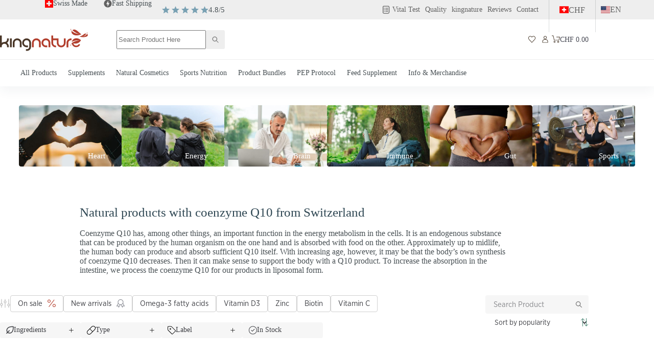

--- FILE ---
content_type: text/html; charset=UTF-8
request_url: https://www.kingnature.ch/en/supplements/coenzymes/coenzyme-q10/
body_size: 65883
content:
<!doctype html><html lang="en-CH"><head><meta charset="UTF-8"><meta name="viewport" content="width=device-width, initial-scale=1, maximum-scale=5, viewport-fit=cover"><link rel="profile" href="https://gmpg.org/xfn/11"><meta name='robots' content='index, follow, max-image-preview:large, max-snippet:-1, max-video-preview:-1' /><style>img:is([sizes="auto" i], [sizes^="auto," i]) { contain-intrinsic-size: 3000px 1500px }</style><link rel="alternate" href="https://www.kingnature.ch/en/supplements/coenzymes/coenzyme-q10/" hreflang="en" /><link rel="alternate" href="https://www.kingnature.ch/nahrungsergaenzungsmittel/coenzyme/coenzym-q10/" hreflang="de" /><link rel="alternate" href="https://www.kingnature.ch/fr/complements-alimentaires/coenzyme/coenzyme-q10___fr/" hreflang="fr" /><link rel="alternate" href="https://www.kingnature.ch/it/integratori-alimentari/coenzimi/coenzima-q10/" hreflang="it" /> <script data-cfasync="false" data-pagespeed-no-defer>var gtm4wp_datalayer_name = "dataLayer";
	var dataLayer = dataLayer || [];
	const gtm4wp_use_sku_instead = false;
	const gtm4wp_id_prefix = '';
	const gtm4wp_remarketing = true;
	const gtm4wp_eec = true;
	const gtm4wp_classicec = false;
	const gtm4wp_currency = 'CHF';
	const gtm4wp_product_per_impression = 10;
	const gtm4wp_needs_shipping_address = false;
	const gtm4wp_business_vertical = 'retail';
	const gtm4wp_business_vertical_id = 'id';</script> <title>High-quality coenzyme Q10 as a food supplement | kingnature</title><meta name="description" content="High-quality coenzyme Q10 as a food supplement | Energy production | Protection against oxidative stress | Healthy cardiovascular system | Buy online now!" /><link rel="canonical" href="https://www.kingnature.ch/en/supplements/coenzymes/coenzyme-q10/" /><meta property="og:locale" content="en_US" /><meta property="og:locale:alternate" content="de_DE" /><meta property="og:locale:alternate" content="fr_FR" /><meta property="og:locale:alternate" content="it_IT" /><meta property="og:type" content="article" /><meta property="og:title" content="Coenzyme Q10 Archive" /><meta property="og:description" content="High-quality coenzyme Q10 as a food supplement | Energy production | Protection against oxidative stress | Healthy cardiovascular system | Buy online now!" /><meta property="og:url" content="https://www.kingnature.ch/en/supplements/coenzymes/coenzyme-q10/" /><meta property="og:site_name" content="kingnature" /><meta name="twitter:card" content="summary_large_image" /><meta name="twitter:site" content="@kingnatureCH" /> <script type="application/ld+json" class="yoast-schema-graph">{"@context":"https://schema.org","@graph":[{"@type":"CollectionPage","@id":"https://www.kingnature.ch/en/supplements/coenzymes/coenzyme-q10/","url":"https://www.kingnature.ch/en/supplements/coenzymes/coenzyme-q10/","name":"High-quality coenzyme Q10 as a food supplement | kingnature","isPartOf":{"@id":"https://www.kingnature.ch/#website"},"primaryImageOfPage":{"@id":"https://www.kingnature.ch/en/supplements/coenzymes/coenzyme-q10/#primaryimage"},"image":{"@id":"https://www.kingnature.ch/en/supplements/coenzymes/coenzyme-q10/#primaryimage"},"thumbnailUrl":"https://www.kingnature.ch/content/uploads/Q10-Vida_v5.0-Front.jpg","description":"High-quality coenzyme Q10 as a food supplement | Energy production | Protection against oxidative stress | Healthy cardiovascular system | Buy online now!","breadcrumb":{"@id":"https://www.kingnature.ch/en/supplements/coenzymes/coenzyme-q10/#breadcrumb"},"inLanguage":"en-US"},{"@type":"ImageObject","inLanguage":"en-US","@id":"https://www.kingnature.ch/en/supplements/coenzymes/coenzyme-q10/#primaryimage","url":"https://www.kingnature.ch/content/uploads/Q10-Vida_v5.0-Front.jpg","contentUrl":"https://www.kingnature.ch/content/uploads/Q10-Vida_v5.0-Front.jpg","width":4000,"height":4000,"caption":"Eine weiße Flasche mit der Aufschrift „Q10 Vida – Coenzym Q10“ und einem gelben Etikett, auf dem eine grüne Pflanze und eine Schale mit gelber Flüssigkeit abgebildet sind – ideal für alle, die Coenzym Q10 als Nahrungsergänzungsmittel kaufen möchten."},{"@type":"BreadcrumbList","@id":"https://www.kingnature.ch/en/supplements/coenzymes/coenzyme-q10/#breadcrumb","itemListElement":[{"@type":"ListItem","position":1,"name":"Shop","item":"/en/shop/"},{"@type":"ListItem","position":2,"name":"Supplements","item":"https://www.kingnature.ch/en/supplements/"},{"@type":"ListItem","position":3,"name":"Coenzymes","item":"https://www.kingnature.ch/en/supplements/coenzymes/"},{"@type":"ListItem","position":4,"name":"Coenzyme Q10"}]},{"@type":"WebSite","@id":"https://www.kingnature.ch/#website","url":"https://www.kingnature.ch/","name":"kingnature","description":"Scientifically tested plant nutrients","publisher":{"@id":"https://www.kingnature.ch/#organization"},"potentialAction":[{"@type":"SearchAction","target":{"@type":"EntryPoint","urlTemplate":"https://www.kingnature.ch/?s={search_term_string}"},"query-input":"required name=search_term_string"}],"inLanguage":"en-US"},{"@type":"Organization","@id":"https://www.kingnature.ch/#organization","name":"kingnature AG","url":"https://www.kingnature.ch/","logo":{"@type":"ImageObject","inLanguage":"en-US","@id":"https://www.kingnature.ch/#/schema/logo/image/","url":"https://www.kingnature.ch/content/uploads/kingnature_logo_rgb.png","contentUrl":"https://www.kingnature.ch/content/uploads/kingnature_logo_rgb.png","width":2000,"height":509,"caption":"kingnature AG"},"image":{"@id":"https://www.kingnature.ch/#/schema/logo/image/"},"sameAs":["https://www.facebook.com/kingnatureAG/","https://twitter.com/kingnatureCH","https://www.instagram.com/kingnature.ch/","https://www.youtube.com/channel/UChfLsoIMUcY7BXN5TSP0aQQ"]}]}</script> <link rel='dns-prefetch' href='//static.klaviyo.com' /><link rel="alternate" type="application/rss+xml" title="kingnature &raquo; Feed" href="https://www.kingnature.ch/en/feed/" /><link rel="alternate" type="application/rss+xml" title="kingnature &raquo; Comments Feed" href="https://www.kingnature.ch/en/comments/feed/" /><link rel="alternate" type="application/rss+xml" title="kingnature &raquo; Coenzyme Q10 Category Feed" href="https://www.kingnature.ch/en/supplements/coenzymes/coenzyme-q10/feed/" /><style id="content-control-block-styles">@media (max-width: 640px) {
	.cc-hide-on-mobile {
		display: none !important;
	}
}
@media (min-width: 641px) and (max-width: 920px) {
	.cc-hide-on-tablet {
		display: none !important;
	}
}
@media (min-width: 921px) and (max-width: 1440px) {
	.cc-hide-on-desktop {
		display: none !important;
	}
}</style><link data-optimized="2" rel="stylesheet" href="https://www.kingnature.ch/content/litespeed/css/11a032840b711942df0c1159f9b8ca2d.css?ver=3fb83" /><style id='ugb-style-css-inline-css'>:root {--stk-block-width-default-detected: 1290px;}</style><style id='safe-svg-svg-icon-style-inline-css'>.safe-svg-cover{text-align:center}.safe-svg-cover .safe-svg-inside{display:inline-block;max-width:100%}.safe-svg-cover svg{height:100%;max-height:100%;max-width:100%;width:100%}</style><style id='global-styles-inline-css'>:root{--wp--preset--aspect-ratio--square: 1;--wp--preset--aspect-ratio--4-3: 4/3;--wp--preset--aspect-ratio--3-4: 3/4;--wp--preset--aspect-ratio--3-2: 3/2;--wp--preset--aspect-ratio--2-3: 2/3;--wp--preset--aspect-ratio--16-9: 16/9;--wp--preset--aspect-ratio--9-16: 9/16;--wp--preset--color--black: #000000;--wp--preset--color--cyan-bluish-gray: #abb8c3;--wp--preset--color--white: #ffffff;--wp--preset--color--pale-pink: #f78da7;--wp--preset--color--vivid-red: #cf2e2e;--wp--preset--color--luminous-vivid-orange: #ff6900;--wp--preset--color--luminous-vivid-amber: #fcb900;--wp--preset--color--light-green-cyan: #7bdcb5;--wp--preset--color--vivid-green-cyan: #00d084;--wp--preset--color--pale-cyan-blue: #8ed1fc;--wp--preset--color--vivid-cyan-blue: #0693e3;--wp--preset--color--vivid-purple: #9b51e0;--wp--preset--color--palette-color-1: var(--theme-palette-color-1, #1F6280);--wp--preset--color--palette-color-2: var(--theme-palette-color-2, #79A1B3);--wp--preset--color--palette-color-3: var(--theme-palette-color-3, #495155);--wp--preset--color--palette-color-4: var(--theme-palette-color-4, #2F4753);--wp--preset--color--palette-color-5: var(--theme-palette-color-5, #B4A682);--wp--preset--color--palette-color-6: var(--theme-palette-color-6, #EDEEEE);--wp--preset--color--palette-color-7: var(--theme-palette-color-7, #FFFFFF);--wp--preset--color--palette-color-8: var(--theme-palette-color-8, #D8D1BC);--wp--preset--color--palette-color-9: var(--theme-palette-color-9, #F1EFE8);--wp--preset--color--palette-color-10: var(--theme-palette-color-10, #EBF1F4);--wp--preset--gradient--vivid-cyan-blue-to-vivid-purple: linear-gradient(135deg,rgba(6,147,227,1) 0%,rgb(155,81,224) 100%);--wp--preset--gradient--light-green-cyan-to-vivid-green-cyan: linear-gradient(135deg,rgb(122,220,180) 0%,rgb(0,208,130) 100%);--wp--preset--gradient--luminous-vivid-amber-to-luminous-vivid-orange: linear-gradient(135deg,rgba(252,185,0,1) 0%,rgba(255,105,0,1) 100%);--wp--preset--gradient--luminous-vivid-orange-to-vivid-red: linear-gradient(135deg,rgba(255,105,0,1) 0%,rgb(207,46,46) 100%);--wp--preset--gradient--very-light-gray-to-cyan-bluish-gray: linear-gradient(135deg,rgb(238,238,238) 0%,rgb(169,184,195) 100%);--wp--preset--gradient--cool-to-warm-spectrum: linear-gradient(135deg,rgb(74,234,220) 0%,rgb(151,120,209) 20%,rgb(207,42,186) 40%,rgb(238,44,130) 60%,rgb(251,105,98) 80%,rgb(254,248,76) 100%);--wp--preset--gradient--blush-light-purple: linear-gradient(135deg,rgb(255,206,236) 0%,rgb(152,150,240) 100%);--wp--preset--gradient--blush-bordeaux: linear-gradient(135deg,rgb(254,205,165) 0%,rgb(254,45,45) 50%,rgb(107,0,62) 100%);--wp--preset--gradient--luminous-dusk: linear-gradient(135deg,rgb(255,203,112) 0%,rgb(199,81,192) 50%,rgb(65,88,208) 100%);--wp--preset--gradient--pale-ocean: linear-gradient(135deg,rgb(255,245,203) 0%,rgb(182,227,212) 50%,rgb(51,167,181) 100%);--wp--preset--gradient--electric-grass: linear-gradient(135deg,rgb(202,248,128) 0%,rgb(113,206,126) 100%);--wp--preset--gradient--midnight: linear-gradient(135deg,rgb(2,3,129) 0%,rgb(40,116,252) 100%);--wp--preset--gradient--juicy-peach: linear-gradient(to right, #ffecd2 0%, #fcb69f 100%);--wp--preset--gradient--young-passion: linear-gradient(to right, #ff8177 0%, #ff867a 0%, #ff8c7f 21%, #f99185 52%, #cf556c 78%, #b12a5b 100%);--wp--preset--gradient--true-sunset: linear-gradient(to right, #fa709a 0%, #fee140 100%);--wp--preset--gradient--morpheus-den: linear-gradient(to top, #30cfd0 0%, #330867 100%);--wp--preset--gradient--plum-plate: linear-gradient(135deg, #667eea 0%, #764ba2 100%);--wp--preset--gradient--aqua-splash: linear-gradient(15deg, #13547a 0%, #80d0c7 100%);--wp--preset--gradient--love-kiss: linear-gradient(to top, #ff0844 0%, #ffb199 100%);--wp--preset--gradient--new-retrowave: linear-gradient(to top, #3b41c5 0%, #a981bb 49%, #ffc8a9 100%);--wp--preset--gradient--plum-bath: linear-gradient(to top, #cc208e 0%, #6713d2 100%);--wp--preset--gradient--high-flight: linear-gradient(to right, #0acffe 0%, #495aff 100%);--wp--preset--gradient--teen-party: linear-gradient(-225deg, #FF057C 0%, #8D0B93 50%, #321575 100%);--wp--preset--gradient--fabled-sunset: linear-gradient(-225deg, #231557 0%, #44107A 29%, #FF1361 67%, #FFF800 100%);--wp--preset--gradient--arielle-smile: radial-gradient(circle 248px at center, #16d9e3 0%, #30c7ec 47%, #46aef7 100%);--wp--preset--gradient--itmeo-branding: linear-gradient(180deg, #2af598 0%, #009efd 100%);--wp--preset--gradient--deep-blue: linear-gradient(to right, #6a11cb 0%, #2575fc 100%);--wp--preset--gradient--strong-bliss: linear-gradient(to right, #f78ca0 0%, #f9748f 19%, #fd868c 60%, #fe9a8b 100%);--wp--preset--gradient--sweet-period: linear-gradient(to top, #3f51b1 0%, #5a55ae 13%, #7b5fac 25%, #8f6aae 38%, #a86aa4 50%, #cc6b8e 62%, #f18271 75%, #f3a469 87%, #f7c978 100%);--wp--preset--gradient--purple-division: linear-gradient(to top, #7028e4 0%, #e5b2ca 100%);--wp--preset--gradient--cold-evening: linear-gradient(to top, #0c3483 0%, #a2b6df 100%, #6b8cce 100%, #a2b6df 100%);--wp--preset--gradient--mountain-rock: linear-gradient(to right, #868f96 0%, #596164 100%);--wp--preset--gradient--desert-hump: linear-gradient(to top, #c79081 0%, #dfa579 100%);--wp--preset--gradient--ethernal-constance: linear-gradient(to top, #09203f 0%, #537895 100%);--wp--preset--gradient--happy-memories: linear-gradient(-60deg, #ff5858 0%, #f09819 100%);--wp--preset--gradient--grown-early: linear-gradient(to top, #0ba360 0%, #3cba92 100%);--wp--preset--gradient--morning-salad: linear-gradient(-225deg, #B7F8DB 0%, #50A7C2 100%);--wp--preset--gradient--night-call: linear-gradient(-225deg, #AC32E4 0%, #7918F2 48%, #4801FF 100%);--wp--preset--gradient--mind-crawl: linear-gradient(-225deg, #473B7B 0%, #3584A7 51%, #30D2BE 100%);--wp--preset--gradient--angel-care: linear-gradient(-225deg, #FFE29F 0%, #FFA99F 48%, #FF719A 100%);--wp--preset--gradient--juicy-cake: linear-gradient(to top, #e14fad 0%, #f9d423 100%);--wp--preset--gradient--rich-metal: linear-gradient(to right, #d7d2cc 0%, #304352 100%);--wp--preset--gradient--mole-hall: linear-gradient(-20deg, #616161 0%, #9bc5c3 100%);--wp--preset--gradient--cloudy-knoxville: linear-gradient(120deg, #fdfbfb 0%, #ebedee 100%);--wp--preset--gradient--soft-grass: linear-gradient(to top, #c1dfc4 0%, #deecdd 100%);--wp--preset--gradient--saint-petersburg: linear-gradient(135deg, #f5f7fa 0%, #c3cfe2 100%);--wp--preset--gradient--everlasting-sky: linear-gradient(135deg, #fdfcfb 0%, #e2d1c3 100%);--wp--preset--gradient--kind-steel: linear-gradient(-20deg, #e9defa 0%, #fbfcdb 100%);--wp--preset--gradient--over-sun: linear-gradient(60deg, #abecd6 0%, #fbed96 100%);--wp--preset--gradient--premium-white: linear-gradient(to top, #d5d4d0 0%, #d5d4d0 1%, #eeeeec 31%, #efeeec 75%, #e9e9e7 100%);--wp--preset--gradient--clean-mirror: linear-gradient(45deg, #93a5cf 0%, #e4efe9 100%);--wp--preset--gradient--wild-apple: linear-gradient(to top, #d299c2 0%, #fef9d7 100%);--wp--preset--gradient--snow-again: linear-gradient(to top, #e6e9f0 0%, #eef1f5 100%);--wp--preset--gradient--confident-cloud: linear-gradient(to top, #dad4ec 0%, #dad4ec 1%, #f3e7e9 100%);--wp--preset--gradient--glass-water: linear-gradient(to top, #dfe9f3 0%, white 100%);--wp--preset--gradient--perfect-white: linear-gradient(-225deg, #E3FDF5 0%, #FFE6FA 100%);--wp--preset--font-size--small: 13px;--wp--preset--font-size--medium: 20px;--wp--preset--font-size--large: clamp(22px, 1.375rem + ((1vw - 3.2px) * 0.625), 30px);--wp--preset--font-size--x-large: clamp(30px, 1.875rem + ((1vw - 3.2px) * 1.563), 50px);--wp--preset--font-size--xx-large: clamp(45px, 2.813rem + ((1vw - 3.2px) * 2.734), 80px);--wp--preset--font-family--gotham-narrow: ct_font_gotham__narrow;--wp--preset--font-family--inter: "Inter", sans-serif;--wp--preset--font-family--cardo: Cardo;--wp--preset--spacing--20: 0.44rem;--wp--preset--spacing--30: 0.67rem;--wp--preset--spacing--40: 1rem;--wp--preset--spacing--50: 1.5rem;--wp--preset--spacing--60: 2.25rem;--wp--preset--spacing--70: 3.38rem;--wp--preset--spacing--80: 5.06rem;--wp--preset--shadow--natural: 6px 6px 9px rgba(0, 0, 0, 0.2);--wp--preset--shadow--deep: 12px 12px 50px rgba(0, 0, 0, 0.4);--wp--preset--shadow--sharp: 6px 6px 0px rgba(0, 0, 0, 0.2);--wp--preset--shadow--outlined: 6px 6px 0px -3px rgba(255, 255, 255, 1), 6px 6px rgba(0, 0, 0, 1);--wp--preset--shadow--crisp: 6px 6px 0px rgba(0, 0, 0, 1);}:root { --wp--style--global--content-size: var(--theme-block-max-width);--wp--style--global--wide-size: var(--theme-block-wide-max-width); }:where(body) { margin: 0; }.wp-site-blocks > .alignleft { float: left; margin-right: 2em; }.wp-site-blocks > .alignright { float: right; margin-left: 2em; }.wp-site-blocks > .aligncenter { justify-content: center; margin-left: auto; margin-right: auto; }:where(.wp-site-blocks) > * { margin-block-start: var(--theme-content-spacing); margin-block-end: 0; }:where(.wp-site-blocks) > :first-child { margin-block-start: 0; }:where(.wp-site-blocks) > :last-child { margin-block-end: 0; }:root { --wp--style--block-gap: var(--theme-content-spacing); }:root :where(.is-layout-flow) > :first-child{margin-block-start: 0;}:root :where(.is-layout-flow) > :last-child{margin-block-end: 0;}:root :where(.is-layout-flow) > *{margin-block-start: var(--theme-content-spacing);margin-block-end: 0;}:root :where(.is-layout-constrained) > :first-child{margin-block-start: 0;}:root :where(.is-layout-constrained) > :last-child{margin-block-end: 0;}:root :where(.is-layout-constrained) > *{margin-block-start: var(--theme-content-spacing);margin-block-end: 0;}:root :where(.is-layout-flex){gap: var(--theme-content-spacing);}:root :where(.is-layout-grid){gap: var(--theme-content-spacing);}.is-layout-flow > .alignleft{float: left;margin-inline-start: 0;margin-inline-end: 2em;}.is-layout-flow > .alignright{float: right;margin-inline-start: 2em;margin-inline-end: 0;}.is-layout-flow > .aligncenter{margin-left: auto !important;margin-right: auto !important;}.is-layout-constrained > .alignleft{float: left;margin-inline-start: 0;margin-inline-end: 2em;}.is-layout-constrained > .alignright{float: right;margin-inline-start: 2em;margin-inline-end: 0;}.is-layout-constrained > .aligncenter{margin-left: auto !important;margin-right: auto !important;}.is-layout-constrained > :where(:not(.alignleft):not(.alignright):not(.alignfull)){max-width: var(--wp--style--global--content-size);margin-left: auto !important;margin-right: auto !important;}.is-layout-constrained > .alignwide{max-width: var(--wp--style--global--wide-size);}body .is-layout-flex{display: flex;}.is-layout-flex{flex-wrap: wrap;align-items: center;}.is-layout-flex > :is(*, div){margin: 0;}body .is-layout-grid{display: grid;}.is-layout-grid > :is(*, div){margin: 0;}body{padding-top: 0px;padding-right: 0px;padding-bottom: 0px;padding-left: 0px;}.has-black-color{color: var(--wp--preset--color--black) !important;}.has-cyan-bluish-gray-color{color: var(--wp--preset--color--cyan-bluish-gray) !important;}.has-white-color{color: var(--wp--preset--color--white) !important;}.has-pale-pink-color{color: var(--wp--preset--color--pale-pink) !important;}.has-vivid-red-color{color: var(--wp--preset--color--vivid-red) !important;}.has-luminous-vivid-orange-color{color: var(--wp--preset--color--luminous-vivid-orange) !important;}.has-luminous-vivid-amber-color{color: var(--wp--preset--color--luminous-vivid-amber) !important;}.has-light-green-cyan-color{color: var(--wp--preset--color--light-green-cyan) !important;}.has-vivid-green-cyan-color{color: var(--wp--preset--color--vivid-green-cyan) !important;}.has-pale-cyan-blue-color{color: var(--wp--preset--color--pale-cyan-blue) !important;}.has-vivid-cyan-blue-color{color: var(--wp--preset--color--vivid-cyan-blue) !important;}.has-vivid-purple-color{color: var(--wp--preset--color--vivid-purple) !important;}.has-palette-color-1-color{color: var(--wp--preset--color--palette-color-1) !important;}.has-palette-color-2-color{color: var(--wp--preset--color--palette-color-2) !important;}.has-palette-color-3-color{color: var(--wp--preset--color--palette-color-3) !important;}.has-palette-color-4-color{color: var(--wp--preset--color--palette-color-4) !important;}.has-palette-color-5-color{color: var(--wp--preset--color--palette-color-5) !important;}.has-palette-color-6-color{color: var(--wp--preset--color--palette-color-6) !important;}.has-palette-color-7-color{color: var(--wp--preset--color--palette-color-7) !important;}.has-palette-color-8-color{color: var(--wp--preset--color--palette-color-8) !important;}.has-palette-color-9-color{color: var(--wp--preset--color--palette-color-9) !important;}.has-palette-color-10-color{color: var(--wp--preset--color--palette-color-10) !important;}.has-black-background-color{background-color: var(--wp--preset--color--black) !important;}.has-cyan-bluish-gray-background-color{background-color: var(--wp--preset--color--cyan-bluish-gray) !important;}.has-white-background-color{background-color: var(--wp--preset--color--white) !important;}.has-pale-pink-background-color{background-color: var(--wp--preset--color--pale-pink) !important;}.has-vivid-red-background-color{background-color: var(--wp--preset--color--vivid-red) !important;}.has-luminous-vivid-orange-background-color{background-color: var(--wp--preset--color--luminous-vivid-orange) !important;}.has-luminous-vivid-amber-background-color{background-color: var(--wp--preset--color--luminous-vivid-amber) !important;}.has-light-green-cyan-background-color{background-color: var(--wp--preset--color--light-green-cyan) !important;}.has-vivid-green-cyan-background-color{background-color: var(--wp--preset--color--vivid-green-cyan) !important;}.has-pale-cyan-blue-background-color{background-color: var(--wp--preset--color--pale-cyan-blue) !important;}.has-vivid-cyan-blue-background-color{background-color: var(--wp--preset--color--vivid-cyan-blue) !important;}.has-vivid-purple-background-color{background-color: var(--wp--preset--color--vivid-purple) !important;}.has-palette-color-1-background-color{background-color: var(--wp--preset--color--palette-color-1) !important;}.has-palette-color-2-background-color{background-color: var(--wp--preset--color--palette-color-2) !important;}.has-palette-color-3-background-color{background-color: var(--wp--preset--color--palette-color-3) !important;}.has-palette-color-4-background-color{background-color: var(--wp--preset--color--palette-color-4) !important;}.has-palette-color-5-background-color{background-color: var(--wp--preset--color--palette-color-5) !important;}.has-palette-color-6-background-color{background-color: var(--wp--preset--color--palette-color-6) !important;}.has-palette-color-7-background-color{background-color: var(--wp--preset--color--palette-color-7) !important;}.has-palette-color-8-background-color{background-color: var(--wp--preset--color--palette-color-8) !important;}.has-palette-color-9-background-color{background-color: var(--wp--preset--color--palette-color-9) !important;}.has-palette-color-10-background-color{background-color: var(--wp--preset--color--palette-color-10) !important;}.has-black-border-color{border-color: var(--wp--preset--color--black) !important;}.has-cyan-bluish-gray-border-color{border-color: var(--wp--preset--color--cyan-bluish-gray) !important;}.has-white-border-color{border-color: var(--wp--preset--color--white) !important;}.has-pale-pink-border-color{border-color: var(--wp--preset--color--pale-pink) !important;}.has-vivid-red-border-color{border-color: var(--wp--preset--color--vivid-red) !important;}.has-luminous-vivid-orange-border-color{border-color: var(--wp--preset--color--luminous-vivid-orange) !important;}.has-luminous-vivid-amber-border-color{border-color: var(--wp--preset--color--luminous-vivid-amber) !important;}.has-light-green-cyan-border-color{border-color: var(--wp--preset--color--light-green-cyan) !important;}.has-vivid-green-cyan-border-color{border-color: var(--wp--preset--color--vivid-green-cyan) !important;}.has-pale-cyan-blue-border-color{border-color: var(--wp--preset--color--pale-cyan-blue) !important;}.has-vivid-cyan-blue-border-color{border-color: var(--wp--preset--color--vivid-cyan-blue) !important;}.has-vivid-purple-border-color{border-color: var(--wp--preset--color--vivid-purple) !important;}.has-palette-color-1-border-color{border-color: var(--wp--preset--color--palette-color-1) !important;}.has-palette-color-2-border-color{border-color: var(--wp--preset--color--palette-color-2) !important;}.has-palette-color-3-border-color{border-color: var(--wp--preset--color--palette-color-3) !important;}.has-palette-color-4-border-color{border-color: var(--wp--preset--color--palette-color-4) !important;}.has-palette-color-5-border-color{border-color: var(--wp--preset--color--palette-color-5) !important;}.has-palette-color-6-border-color{border-color: var(--wp--preset--color--palette-color-6) !important;}.has-palette-color-7-border-color{border-color: var(--wp--preset--color--palette-color-7) !important;}.has-palette-color-8-border-color{border-color: var(--wp--preset--color--palette-color-8) !important;}.has-palette-color-9-border-color{border-color: var(--wp--preset--color--palette-color-9) !important;}.has-palette-color-10-border-color{border-color: var(--wp--preset--color--palette-color-10) !important;}.has-vivid-cyan-blue-to-vivid-purple-gradient-background{background: var(--wp--preset--gradient--vivid-cyan-blue-to-vivid-purple) !important;}.has-light-green-cyan-to-vivid-green-cyan-gradient-background{background: var(--wp--preset--gradient--light-green-cyan-to-vivid-green-cyan) !important;}.has-luminous-vivid-amber-to-luminous-vivid-orange-gradient-background{background: var(--wp--preset--gradient--luminous-vivid-amber-to-luminous-vivid-orange) !important;}.has-luminous-vivid-orange-to-vivid-red-gradient-background{background: var(--wp--preset--gradient--luminous-vivid-orange-to-vivid-red) !important;}.has-very-light-gray-to-cyan-bluish-gray-gradient-background{background: var(--wp--preset--gradient--very-light-gray-to-cyan-bluish-gray) !important;}.has-cool-to-warm-spectrum-gradient-background{background: var(--wp--preset--gradient--cool-to-warm-spectrum) !important;}.has-blush-light-purple-gradient-background{background: var(--wp--preset--gradient--blush-light-purple) !important;}.has-blush-bordeaux-gradient-background{background: var(--wp--preset--gradient--blush-bordeaux) !important;}.has-luminous-dusk-gradient-background{background: var(--wp--preset--gradient--luminous-dusk) !important;}.has-pale-ocean-gradient-background{background: var(--wp--preset--gradient--pale-ocean) !important;}.has-electric-grass-gradient-background{background: var(--wp--preset--gradient--electric-grass) !important;}.has-midnight-gradient-background{background: var(--wp--preset--gradient--midnight) !important;}.has-juicy-peach-gradient-background{background: var(--wp--preset--gradient--juicy-peach) !important;}.has-young-passion-gradient-background{background: var(--wp--preset--gradient--young-passion) !important;}.has-true-sunset-gradient-background{background: var(--wp--preset--gradient--true-sunset) !important;}.has-morpheus-den-gradient-background{background: var(--wp--preset--gradient--morpheus-den) !important;}.has-plum-plate-gradient-background{background: var(--wp--preset--gradient--plum-plate) !important;}.has-aqua-splash-gradient-background{background: var(--wp--preset--gradient--aqua-splash) !important;}.has-love-kiss-gradient-background{background: var(--wp--preset--gradient--love-kiss) !important;}.has-new-retrowave-gradient-background{background: var(--wp--preset--gradient--new-retrowave) !important;}.has-plum-bath-gradient-background{background: var(--wp--preset--gradient--plum-bath) !important;}.has-high-flight-gradient-background{background: var(--wp--preset--gradient--high-flight) !important;}.has-teen-party-gradient-background{background: var(--wp--preset--gradient--teen-party) !important;}.has-fabled-sunset-gradient-background{background: var(--wp--preset--gradient--fabled-sunset) !important;}.has-arielle-smile-gradient-background{background: var(--wp--preset--gradient--arielle-smile) !important;}.has-itmeo-branding-gradient-background{background: var(--wp--preset--gradient--itmeo-branding) !important;}.has-deep-blue-gradient-background{background: var(--wp--preset--gradient--deep-blue) !important;}.has-strong-bliss-gradient-background{background: var(--wp--preset--gradient--strong-bliss) !important;}.has-sweet-period-gradient-background{background: var(--wp--preset--gradient--sweet-period) !important;}.has-purple-division-gradient-background{background: var(--wp--preset--gradient--purple-division) !important;}.has-cold-evening-gradient-background{background: var(--wp--preset--gradient--cold-evening) !important;}.has-mountain-rock-gradient-background{background: var(--wp--preset--gradient--mountain-rock) !important;}.has-desert-hump-gradient-background{background: var(--wp--preset--gradient--desert-hump) !important;}.has-ethernal-constance-gradient-background{background: var(--wp--preset--gradient--ethernal-constance) !important;}.has-happy-memories-gradient-background{background: var(--wp--preset--gradient--happy-memories) !important;}.has-grown-early-gradient-background{background: var(--wp--preset--gradient--grown-early) !important;}.has-morning-salad-gradient-background{background: var(--wp--preset--gradient--morning-salad) !important;}.has-night-call-gradient-background{background: var(--wp--preset--gradient--night-call) !important;}.has-mind-crawl-gradient-background{background: var(--wp--preset--gradient--mind-crawl) !important;}.has-angel-care-gradient-background{background: var(--wp--preset--gradient--angel-care) !important;}.has-juicy-cake-gradient-background{background: var(--wp--preset--gradient--juicy-cake) !important;}.has-rich-metal-gradient-background{background: var(--wp--preset--gradient--rich-metal) !important;}.has-mole-hall-gradient-background{background: var(--wp--preset--gradient--mole-hall) !important;}.has-cloudy-knoxville-gradient-background{background: var(--wp--preset--gradient--cloudy-knoxville) !important;}.has-soft-grass-gradient-background{background: var(--wp--preset--gradient--soft-grass) !important;}.has-saint-petersburg-gradient-background{background: var(--wp--preset--gradient--saint-petersburg) !important;}.has-everlasting-sky-gradient-background{background: var(--wp--preset--gradient--everlasting-sky) !important;}.has-kind-steel-gradient-background{background: var(--wp--preset--gradient--kind-steel) !important;}.has-over-sun-gradient-background{background: var(--wp--preset--gradient--over-sun) !important;}.has-premium-white-gradient-background{background: var(--wp--preset--gradient--premium-white) !important;}.has-clean-mirror-gradient-background{background: var(--wp--preset--gradient--clean-mirror) !important;}.has-wild-apple-gradient-background{background: var(--wp--preset--gradient--wild-apple) !important;}.has-snow-again-gradient-background{background: var(--wp--preset--gradient--snow-again) !important;}.has-confident-cloud-gradient-background{background: var(--wp--preset--gradient--confident-cloud) !important;}.has-glass-water-gradient-background{background: var(--wp--preset--gradient--glass-water) !important;}.has-perfect-white-gradient-background{background: var(--wp--preset--gradient--perfect-white) !important;}.has-small-font-size{font-size: var(--wp--preset--font-size--small) !important;}.has-medium-font-size{font-size: var(--wp--preset--font-size--medium) !important;}.has-large-font-size{font-size: var(--wp--preset--font-size--large) !important;}.has-x-large-font-size{font-size: var(--wp--preset--font-size--x-large) !important;}.has-xx-large-font-size{font-size: var(--wp--preset--font-size--xx-large) !important;}.has-gotham-narrow-font-family{font-family: var(--wp--preset--font-family--gotham-narrow) !important;}.has-inter-font-family{font-family: var(--wp--preset--font-family--inter) !important;}.has-cardo-font-family{font-family: var(--wp--preset--font-family--cardo) !important;}
:root :where(.wp-block-pullquote){font-size: clamp(0.984em, 0.984rem + ((1vw - 0.2em) * 0.645), 1.5em);line-height: 1.6;}</style><style id='woocommerce-inline-inline-css'>.woocommerce form .form-row .required { visibility: visible; }</style> <script src="https://www.kingnature.ch/wp/wp-includes/js/jquery/jquery.min.js?ver=3.7.1" id="jquery-core-js"></script> <script src="https://www.kingnature.ch/content/plugins/duracelltomi-google-tag-manager/js/gtm4wp-woocommerce-enhanced.js?ver=1.18.1" id="gtm4wp-woocommerce-enhanced-js"></script> <link rel="https://api.w.org/" href="https://www.kingnature.ch/wp-json/" /><link rel="alternate" title="JSON" type="application/json" href="https://www.kingnature.ch/wp-json/wp/v2/product_cat/137324" /><link rel="EditURI" type="application/rsd+xml" title="RSD" href="https://www.kingnature.ch/wp/xmlrpc.php?rsd" /><style>#affwp-affiliate-dashboard-order-details td{vertical-align: top;}</style>
 <script data-cfasync="false" data-pagespeed-no-defer type="text/javascript">var dataLayer_content = {"visitorLoginState":"logged-out","visitorType":"visitor-logged-out","pagePostType":"product","pagePostType2":"tax-product","pageCategory":[],"ecomm_prodid":[],"ecomm_pagetype":"category","ecomm_totalvalue":0};
	dataLayer.push( dataLayer_content );</script> <script data-cfasync="false">(function(w,d,s,l,i){w[l]=w[l]||[];w[l].push({'gtm.start':
new Date().getTime(),event:'gtm.js'});var f=d.getElementsByTagName(s)[0],
j=d.createElement(s),dl=l!='dataLayer'?'&l='+l:'';j.async=true;j.src=
'//www.googletagmanager.com/gtm.js?id='+i+dl;f.parentNode.insertBefore(j,f);
})(window,document,'script','dataLayer','GTM-MWGRJ7L');</script> 
<style>.menu-divider {
            display: flex;
            align-items: center;
            width: 100%;
        }

        .divider-title {
            padding: 0 10px;
            background-color: #fff;
        }

        .divider-line {
            flex-grow: 1;
            border: none;
            border-top: 1px solid #000;
        }</style><style>.woocommerce-mini-cart__buttons {
            grid-template-columns: none !important;
        }</style><noscript><link rel='stylesheet' href='https://www.kingnature.ch/content/themes/blocksy/static/bundle/no-scripts.min.css' type='text/css'></noscript><style id="ct-main-styles-inline-css">[data-block*="714622"] {--popup-max-width:400px;--popup-height:100%;--popup-box-shadow:0px 10px 20px rgba(41, 51, 61, 0.1);--popup-edges-offset:25px;} [data-block*="714622"] .ct-popup-inner > article {background-color:#ffffff;} [data-block*="714622"] > [class*="ct-container"] > article[class*="post"] {--has-boxed:var(--false);--has-wide:var(--true);} [data-block*="547313"] > [class*="ct-container"] > article[class*="post"] {--has-boxed:var(--false);--has-wide:var(--true);}@media (max-width: 689.98px) {[data-block*="714622"] {--popup-max-width:100vw;--popup-max-height:100vh;--popup-padding:0px;--popup-border-radius:0px;--popup-edges-offset:0px;}}</style><noscript><style>.woocommerce-product-gallery{ opacity: 1 !important; }</style></noscript><style class="wpcode-css-snippet">.kl_reviews__reviews_list .kl_reviews__button_bar button.kl_reviews__button[aria-label*="Frage stellen"]::after {
  content: " zum Produkt (keine Gesundheitsfragen)";
}</style><style class="wpcode-css-snippet">.klaviyo-form input {
	padding-left: 8px !important;
}</style><style class="wpcode-css-snippet">/* Product Teaser layout */

ul.products .title-review-wrapper {
	justify-content: space-between;
}

ul.products .title-review-wrapper .klaviyo-star-rating-widget .kl_reviews__star_rating_widget {
	justify-content: center;
	align-items: center;
}

/* (123) Label */

ul.products .kl_reviews__star_rating_widget__label {
	opacity: 0.5;
	margin-right: 4px;
	margin-top: 2px;
}

/* All Reviews View */

#klaviyo-reviews-all {
	max-width: 900px;
	margin: 0 auto;
}

/* Checkout opt-in */

body.woocommerce-onepage-checkout #kl_newsletter_checkbox {
  display: inline-block;
}</style><style class="wpcode-css-snippet">.single-product article>.entry-content>*.alignwide {
	margin-inline: auto;
    width: var(--theme-container-width);
    max-width: var(--theme-block-max-width);
}</style><style class="wpcode-css-snippet">.jdgm-widget-actions-wrapper {
	display: none !important;
}

.jdgm-histogram__frequency {
  white-space: nowrap;
}

body {
	--jdgm-primary-color: #494b55;
}</style><style class="wpcode-css-snippet">li.product .price-cart-wrapper .price-cart-row {
	display: none;
}</style><style class="wpcode-css-snippet">.entry-summary .btn--gray {
	margin-bottom: 0 !important;
}</style><style class="wpcode-css-snippet">@media screen and (max-width: 420px) {
    .onepage_checkout__column__cart .woocommerce-cart-form table.shop_table tr.woocommerce-cart-form__cart-item td.product-stock {
        padding-left: 100px;
    }
}

.onepage_checkout__column__address #billing_first_name_field, .onepage_checkout__column__address #shipping_first_name_field,
.onepage_checkout__column__address #billing_first_name_field, .onepage_checkout__column__address #billing_last_name_field
{
    width: 47%;
}

p#nh_broschuere_field {
	float: left;
	width: 47%;
}

p#nh_ratgeber_field {
	float: right;
	width: 47%;
}

.woocommerce-checkout-payment {
	margin-inline: 0 !important;
}</style><style class="wpcode-css-snippet">/* This targets WebKit-based browsers, not exclusively Safari */

_::-webkit-full-page-media, _:future , :root .wp-block-stackable-carousel {
	display: none !important;
}</style><style class="wpcode-css-snippet">body.zone-de .ct-search-results span.price {
	display: none;
}</style><noscript><img height="1" width="1" style="display:none" src="https://www.facebook.com/tr?id=722328886900438&ev=PageView&noscript=1"/></noscript><style class='wp-fonts-local'>@font-face{font-family:Inter;font-style:normal;font-weight:300 900;font-display:fallback;src:url('https://www.kingnature.ch/content/plugins/woocommerce/assets/fonts/Inter-VariableFont_slnt,wght.woff2') format('woff2');font-stretch:normal;}
@font-face{font-family:Cardo;font-style:normal;font-weight:400;font-display:fallback;src:url('https://www.kingnature.ch/content/plugins/woocommerce/assets/fonts/cardo_normal_400.woff2') format('woff2');}</style><link rel="icon" href="https://www.kingnature.ch/content/uploads/cropped-kingnature_website_icon-32x32.png" sizes="32x32" /><link rel="icon" href="https://www.kingnature.ch/content/uploads/cropped-kingnature_website_icon-192x192.png" sizes="192x192" /><link rel="apple-touch-icon" href="https://www.kingnature.ch/content/uploads/cropped-kingnature_website_icon-180x180.png" /><meta name="msapplication-TileImage" content="https://www.kingnature.ch/content/uploads/cropped-kingnature_website_icon-270x270.png" /><style id="wp-custom-css">/*.wp-block-stackable-icon-label.stk-block-icon-label.stk-block.stk-790e09b {
    margin-top: -15px; /* Adjust this value as needed */
} */


/*.wp-block-stackable-image.stk-block-image.stk-block.stk-1fa4252 .stk-img-wrapper {
    float: left;
}*/ 

/*Product page*/

/* Set the price and cart to display inline */
body.woocommerce .price-cart-row .price, 
body.woocommerce .price-cart-row .bottom-wrapper {
	display: inline-block;
	vertical-align: middle; /* Align them to the middle vertically */
	white-space: nowrap;    /* Prevent wrapping */
}

.title-with-icon {
    display: flex;
    align-items: center;
    justify-content: space-between; /* This pushes the title to the left and the icon to the far right */
    width: 100%; /* Ensures the container takes up the full width of its parent */
}

.product-info-icon {
    width: 20px;
    height: 20px;
    margin-left: 10px; /* Space between the icon and title if they ever get too close */
    vertical-align: middle;
}

.product {
    display: flex;
    flex-direction: column;
}

.stk-c371da5 .stk-img-wrapper::after {
    border-radius: 4px;
}


.price-cart-wrapper .price {
    flex-grow: 1;
    display: flex;
    align-items: center;  /* Vertically center the price if it's not aligned with the cart button */
}

.price-cart-wrapper .bottom-wrapper {
    flex-shrink: 0;  /* This prevents the cart button from shrinking */
	
}

/*Makes the cart go to the right*/
body [data-products="type-1"] .product {
    --horizontal-alignment: initial; 
}

.price-cart-wrapper {
    display: flex;
    flex-wrap: nowrap;
    justify-content: space-between;
    align-items: center;
    width: 100%;
		white-space: nowrap;
}



/*.woocommerce ul.products li.product, .woocommerce-page ul.products li.product {
    border: 1px solid rgba(73, 75, 85, 0.07);
    border-radius: 4px;
    padding: 10% 10% 0% 10%;
}*/

.woocommerce ul.products li.product .ct-image-container, 
.woocommerce-page ul.products li.product .ct-image-container {
    display: flex;
    justify-content: center; /* Horizontally centers the child element */
    align-items: center;     /* Vertically centers the child element */
}

/* Increasing padding around the product image */
.woocommerce ul.products li.product .ct-image-container, 
.woocommerce-page ul.products li.product .ct-image-container {
	padding-left: 0px;
	padding-right: 0px;
}


[data-products=type-1] {
    grid-row-gap: calc(var(--grid-columns-gap, 30px));
}

.woocommerce ul.products li.product h2.woocommerce-loop-product__title {
    color: #494B55;
    font-size: 20px;
    font-weight: 500;
}

.woocommerce-Price-amount {
	color: grey;
	font-weight: 400;
	font-size: 15px;
}


.custom-category-images {
    padding-left: 4.4%; 
    padding-right: 4.4%;
}

.stk-ff32614.stk-block-columns:not(.stk-entered) {
	opacity: 0;
}

footer .wp-block-navigation-item__label {
	word-break: keep-all;
}

#menu-item-547091 a {
	padding-left: 0;
}

body.woocommerce .product-entry-wrapper a.added_to_cart,
body.woocommerce .floating-bar-actions a.added_to_cart {
	  display: block !important;
    word-break: keep-all;
    white-space: nowrap;
    min-height: 36px;
    padding-left: 8px;
    padding-right: 8px;
}

body.woocommerce .single_add_to_cart_button {
    white-space: nowrap;
}

body.woocommerce .single_add_to_cart_button.loading {
	opacity: 0.5;
}

.onepage_checkout__column__cart .woocommerce-cart-form table.shop_table tr.woocommerce-cart-form__cart-item td.product-quantity .quantity .minus {
  top: -2px !important;
}

.onepage_checkout__column__cart .woocommerce-cart-form table.shop_table tr.woocommerce-cart-form__cart-item td.product-quantity .quantity .plus {
  top: -2px !important;
}

#form-sec-3 #createaccount,
#form-sec-3 #ship-to-different-address-checkbox,
#form-sec-3 #theme_custom_mc{
	display: none !important;
}

#theme_custom_mc {
	display: inline-block !important;
}

body .onepage_checkout__column__address .woocommerce-shipping-fields #ship-to-different-address span {
	font-size: inherit;
	font-weight: 500 !important;
}

.woocommerce-billing-fields__field-wrapper #billing_country_field {
	width: 47%;
}

.onepage_checkout__column__inner .woocommerce-form-login__submit {
	margin-top: 10px;
  margin-left: 10px;
}

.onepage_checkout__column__inner p:first-child {
	padding-bottom: 10px !important;
}

.divider-menu .inner {
	margin: 0 auto;
	max-width: 1290px;
}

.divider-menu .inner {
	-ms-overflow-style: none;
	scrollbar-width: none;
}

.divider-menu .inner::-webkit-scrollbar { 
    display: none;
}

footer a,
footer a:hover {
	color: white;
}

footer .wp-block-stackable-text p.has-text-color {
	color: white !important;
}

body footer .custom-link-style-footer a {
	font-weight: inherit;
}

.stk-block-heading__text a {
	word-break: keep-all;
	white-space: nowrap
}

.single-product .stk-block-text__text a, .single-product .stk-block-content a {
	text-decoration: none;
}

.woocommerce-thankyou-order-received {
	margin-top: 35px;
}

div[data-block^="hook:"][class="alignfull"] {
	width: 100%;
}

.ct-order-review-modules {
    padding-bottom: 0;
    margin-bottom: 0;
    border: 0;
}

.available-on-backorder {
	margin-top: 10px;
	background: #eee;
	display: inline-block;
	padding: 10px 10px 7px 10px;
	font-size: 14px;
	border-radius: 3px;
}

.available-on-backorder p {
	margin-bottom: 0;
}

.ct-woo-card-actions .backorder-note {
  right: 53px !important;
  border-radius: 5px;
  font-size: 12px;
  font-weight: 500;
  opacity: 0.5;
}</style></head><body class="archive tax-product_cat term-coenzyme-q10 term-137324 wp-custom-logo wp-embed-responsive theme-blocksy stk--is-blocksy-theme woocommerce woocommerce-page woocommerce-demo-store woocommerce-no-js zone-ch woocommerce-archive" data-link="type-2" data-prefix="woo_categories" data-header="type-1:sticky" data-footer="type-1"><noscript><iframe src="https://www.googletagmanager.com/ns.html?id=GTM-MWGRJ7L" height="0" width="0" style="display:none;visibility:hidden" aria-hidden="true"></iframe></noscript>
<style class="wpcode-css-snippet">.map-sales-points-page {
	.codespacing_progress_map_area {
		border-radius: 4px;
	}
}</style><a class="skip-link screen-reader-text" href="#main">Skip to content</a><div class="ct-drawer-canvas" data-location="start"><div id="offcanvas" class="ct-panel ct-header" data-behaviour="right-side" role="dialog" aria-label="Offcanvas modal" inert=""><div class="ct-panel-inner"><div class="ct-panel-actions">
<button class="ct-toggle-close" data-type="type-1" aria-label="Close drawer">
<svg class="ct-icon" width="12" height="12" viewBox="0 0 15 15"><path d="M1 15a1 1 0 01-.71-.29 1 1 0 010-1.41l5.8-5.8-5.8-5.8A1 1 0 011.7.29l5.8 5.8 5.8-5.8a1 1 0 011.41 1.41l-5.8 5.8 5.8 5.8a1 1 0 01-1.41 1.41l-5.8-5.8-5.8 5.8A1 1 0 011 15z"/></svg>
</button></div><div class="ct-panel-content" data-device="desktop"><div class="ct-panel-content-inner"></div></div><div class="ct-panel-content" data-device="mobile"><div class="ct-panel-content-inner"><nav
class="mobile-menu menu-container"
data-id="mobile-menu" data-submenu-dots="yes"	aria-label="Shop Menu"><ul id="menu-shop-menu-en-2" class=""><li class="shop-menu-first-item menu-item menu-item-type-post_type menu-item-object-page menu-item-547091"><a href="https://www.kingnature.ch/en/shop/" class="ct-menu-link">All Products</a></li><li class="menu-item menu-item-type-taxonomy menu-item-object-product_cat current-product_cat-ancestor menu-item-547093"><a href="https://www.kingnature.ch/en/supplements/" class="ct-menu-link">Supplements</a></li><li class="menu-item menu-item-type-taxonomy menu-item-object-product_cat menu-item-547094"><a href="https://www.kingnature.ch/en/natural-cosmetics/" class="ct-menu-link">Natural Cosmetics</a></li><li class="menu-item menu-item-type-taxonomy menu-item-object-product_cat menu-item-547095"><a href="https://www.kingnature.ch/en/sports-nutrition/" class="ct-menu-link">Sports Nutrition</a></li><li class="menu-item menu-item-type-taxonomy menu-item-object-product_cat menu-item-547853"><a href="https://www.kingnature.ch/en/supplements/bundles/" class="ct-menu-link">Product Bundles</a></li><li class="menu-item menu-item-type-taxonomy menu-item-object-product_cat menu-item-580515"><a href="https://www.kingnature.ch/en/supplements/pep-protocol/" class="ct-menu-link">PEP Protocol</a></li><li class="menu-item menu-item-type-taxonomy menu-item-object-product_cat menu-item-547097"><a href="https://www.kingnature.ch/en/feed-supplement/" class="ct-menu-link">Feed Supplement</a></li><li class="menu-item menu-item-type-taxonomy menu-item-object-product_cat menu-item-547098"><a href="https://www.kingnature.ch/en/marketing-material/" class="ct-menu-link">Info &#038; Merchandise</a></li></ul></nav><div class="ct-header-divider" data-id="divider"></div><div
class="ct-header-text "
data-id="dTOzPG"><div class="entry-content is-layout-flow"><div class="menu-utility-menu-en-container"><ul id="menu-utility-menu-en-1" class="menu"><li class="vital-test-menu-item menu-item menu-item-type-post_type menu-item-object-page menu-item-547484"><a href="https://www.kingnature.ch/en/vital-test/">Vital Test</a></li><li class="menu-item menu-item-type-post_type menu-item-object-page menu-item-547485"><a href="https://www.kingnature.ch/en/quality/">Quality</a></li><li class="menu-item menu-item-type-post_type menu-item-object-page menu-item-547486"><a href="https://www.kingnature.ch/en/vision/">kingnature</a></li><li class="menu-item menu-item-type-post_type menu-item-object-page menu-item-600856"><a href="https://www.kingnature.ch/bewertungen/">Reviews</a></li><li class="menu-item menu-item-type-post_type menu-item-object-page menu-item-547488"><a href="https://www.kingnature.ch/en/contact-kingnature/">Contact</a></li></ul></div></div></div><div class="ct-header-divider" data-id="o2Sbbw"></div><div
class="ct-header-text "
data-id="vI3EEw"><div class="entry-content is-layout-flow"><div class="kn-switcher-mobile kn-zone-switcher-mobile"><div class="kn-switcher-item kn-switcher-active" tabindex="0"><div  class="kn-switcher-item">
<img src="https://www.kingnature.ch/content/themes/blocksy-child/assets/images/icons/flag-ch.svg" width="18" height="18" alt="" aria-hidden="true">
<span class="ct-label" aria-hidden="true">Switzerland (CHF)</span></div>
<svg class="ct-icon ct-dropdown-icon" width="8" height="8" viewBox="0 0 15 15" aria-hidden="true"><path d="M2.1,3.2l5.4,5.4l5.4-5.4L15,4.3l-7.5,7.5L0,4.3L2.1,3.2z"></path></svg></div><div class="kn-switcher-items">
<a class="kn-switcher-item kn-switcher-item-link" href="https://www.kingnature.de/en/supplements/coenzymes/coenzyme-q10/" data-zone="de">
<img src="https://www.kingnature.ch/content/themes/blocksy-child/assets/images/icons/flag-eu.svg" width="18" height="18" alt="" aria-hidden="true">
<span class="ct-label" aria-hidden="true">Europe (EUR)</span>
</a>
<a class="kn-switcher-item kn-switcher-item-link" href="https://www.kingnature.us/" data-zone="us">
<img src="https://www.kingnature.ch/content/themes/blocksy-child/assets/images/icons/flag-us.svg" width="18" height="18" alt="" aria-hidden="true">
<span class="ct-label" aria-hidden="true">United States (USD)</span>
</a></div></div></div></div><div class="ct-header-divider" data-id="0MNLKJ"></div><div
class="ct-header-text "
data-id="2i526w"><div class="entry-content is-layout-flow"><div class="stk-row stk-inner-blocks stk-block-content"><div class="wp-block-stackable-icon stk-block-icon has-text-align-left stk-block stk-5103778" data-block-id="5103778"><div class="kn-switcher-mobile kn-language-switcher-mobile"><div class="kn-switcher-item kn-switcher-active" tabindex="0"><div  class="kn-switcher-item">
<img src="https://www.kingnature.ch/content/themes/blocksy-child/assets/images/icons/flag-en.svg" width="18" height="18" alt="" aria-hidden="true">
<span class="ct-label" aria-hidden="true">English</span></div>
<svg class="ct-icon ct-dropdown-icon" width="8" height="8" viewBox="0 0 15 15" aria-hidden="true"><path d="M2.1,3.2l5.4,5.4l5.4-5.4L15,4.3l-7.5,7.5L0,4.3L2.1,3.2z"></path></svg></div><div class="kn-switcher-items">
<a
class="kn-switcher-item kn-switcher-item-link"
href="https://www.kingnature.ch/nahrungsergaenzungsmittel/coenzyme/coenzym-q10/"
data-language="de"
aria-label="Deutsch"
lang="de"
>
<img src="https://www.kingnature.ch/content/themes/blocksy-child/assets/images/icons/flag-de.svg" width="18" height="18" alt="" aria-hidden="true">
<span class="ct-label" aria-hidden="true">Deutsch</span>
</a>
<a
class="kn-switcher-item kn-switcher-item-link"
href="https://www.kingnature.ch/fr/complements-alimentaires/coenzyme/coenzyme-q10___fr/"
data-language="fr"
aria-label="Français"
lang="fr"
>
<img src="https://www.kingnature.ch/content/themes/blocksy-child/assets/images/icons/flag-fr.svg" width="18" height="18" alt="" aria-hidden="true">
<span class="ct-label" aria-hidden="true">Français</span>
</a>
<a
class="kn-switcher-item kn-switcher-item-link"
href="https://www.kingnature.ch/it/integratori-alimentari/coenzimi/coenzima-q10/"
data-language="it"
aria-label="Italiano"
lang="it"
>
<img src="https://www.kingnature.ch/content/themes/blocksy-child/assets/images/icons/flag-it.svg" width="18" height="18" alt="" aria-hidden="true">
<span class="ct-label" aria-hidden="true">Italiano</span>
</a></div></div></div></div></div></div><div data-id="widget-area-1"><div class="ct-widget widget_block"><div class="wp-block-stackable-columns stk-block-columns stk--hide-tablet stk--hide-mobile stk-block stk-vmfkd4y widget-columns" id="a-href-en-shipping-costs-fast-shipping-a" data-block-id="vmfkd4y"><style>.stk-vmfkd4y {margin-bottom:0px !important;}</style><div class="stk-row stk-inner-blocks stk-block-content stk-content-align stk-vmfkd4y-column"><div class="wp-block-stackable-column stk-block-column stk-column stk-block stk-4iarubz" data-v="4" data-block-id="4iarubz"><div class="stk-column-wrapper stk-block-column__content stk-container stk-4iarubz-container stk--no-background stk--no-padding"><div class="stk-block-content stk-inner-blocks stk-4iarubz-inner-blocks"><div class="wp-block-columns is-layout-flex wp-container-core-columns-is-layout-5 wp-block-columns-is-layout-flex" style="padding-top:0;padding-right:0;padding-bottom:0;padding-left:0"><div class="wp-block-column is-vertically-aligned-center is-layout-flow wp-block-column-is-layout-flow" style="padding-right:20px"><div class="wp-block-stackable-columns stk-block-columns stk-block stk-ismfmru" data-block-id="ismfmru"><style>.stk-ismfmru {margin-bottom:0px !important;}</style><div class="stk-row stk-inner-blocks stk-block-content stk-content-align stk-ismfmru-column"><div class="wp-block-stackable-column stk-block-column stk-column stk-block stk-iaxz5ug" data-v="4" data-block-id="iaxz5ug"><div class="stk-column-wrapper stk-block-column__content stk-container stk-iaxz5ug-container stk--no-background stk--no-padding"><div class="stk-block-content stk-inner-blocks stk-iaxz5ug-inner-blocks"><div class="wp-block-stackable-icon-box stk-block-icon-box stk-block stk-asl69ok" data-v="2" data-block-id="asl69ok"><style>.stk-asl69ok {margin-bottom:0px !important;}</style><style class="stk-custom-css">.stk-asl69ok .wp-block-stackable-icon-label.stk-block-icon-label.stk-block.stk-790e09b{white-space:nowrap !important}</style><div class="stk-block-content stk-inner-blocks stk-block-icon-box__content stk-container stk-asl69ok-container stk--no-background stk--no-padding"><div class="wp-block-stackable-icon-label stk-block-icon-label stk-block stk-0pfr54p" data-block-id="0pfr54p"><style>.stk-0pfr54p .stk-inner-blocks{gap:9px !important;}.stk-0pfr54p {margin-bottom:0px !important;}@media screen and (max-width: 1023px){.stk-0pfr54p .stk-inner-blocks{gap:9px !important;}}@media screen and (max-width: 767px){.stk-0pfr54p .stk-inner-blocks{gap:9px !important;}}</style><div class="stk-row stk-inner-blocks stk-block-content"><div class="wp-block-stackable-icon stk-block-icon has-text-align-left stk-block stk-21pg4i3" data-block-id="21pg4i3"><style>.stk-21pg4i3 .stk--svg-wrapper .stk--inner-svg svg:last-child{height:16px !important;width:16px !important;}.stk-21pg4i3 .stk--svg-wrapper .stk--inner-svg svg:last-child, .stk-21pg4i3 .stk--svg-wrapper .stk--inner-svg svg:last-child :is(g, path, rect, polygon, ellipse){fill:#ff0000 !important;}</style><span class="stk--svg-wrapper"><div class="stk--inner-svg"><svg style="height:0;width:0"><defs><linearGradient id="linear-gradient-21pg4i3" x1="0" x2="100%" y1="0" y2="0"><stop offset="0%" style="stop-opacity:1;stop-color:var(--linear-gradient-366-ea-79-color-1)"></stop><stop offset="100%" style="stop-opacity:1;stop-color:var(--linear-gradient-366-ea-79-color-2)"></stop></linearGradient></defs></svg><svg class="ugb-custom-icon" viewBox="0 0 100 100" fill="none" xmlns="http://www.w3.org/2000/svg" aria-hidden="true" width="32" height="32">
<path d="M100 100H0V0H100V100ZM40.7998 18.7998V40.7998H18.7998V59.2002H40.7998V81.2002H59.2002V59.2002H81.2002V40.7998H59.2002V18.7998H40.7998Z" fill="#FF0000"></path>
</svg></div></span></div><div class="wp-block-stackable-heading stk-block-heading stk-block-heading--v2 stk-block stk-wt7nyku" id="a-href-en-quality-swiss-made-a" data-block-id="wt7nyku"><style>.stk-wt7nyku .stk-block-heading__text{font-size:15px !important;color:#626262 !important;font-weight:500 !important;}@media screen and (max-width: 1023px){.stk-wt7nyku .stk-block-heading__text{font-size:15px !important;}}</style><style class="stk-custom-css">.stk-wt7nyku.stk-block-heading{white-space:nowrap !important}</style><p class="stk-block-heading__text has-text-color"><a href="/en/quality/">Swiss Made</a></p></div></div></div></div></div></div></div></div></div></div></div><div class="wp-block-column is-vertically-aligned-center is-layout-flow wp-block-column-is-layout-flow" style="padding-right:20px"><div class="wp-block-stackable-icon-label stk-block-icon-label stk-block stk-md1sjl8" data-block-id="md1sjl8"><style>.stk-md1sjl8 .stk-inner-blocks{gap:9px !important;}.stk-md1sjl8 {margin-bottom:0px !important;}@media screen and (max-width: 1023px){.stk-md1sjl8 .stk-inner-blocks{gap:9px !important;}}@media screen and (max-width: 767px){.stk-md1sjl8 .stk-inner-blocks{gap:9px !important;}}</style><div class="stk-row stk-inner-blocks stk-block-content"><div class="wp-block-stackable-icon stk-block-icon has-text-align-left stk-block stk-m0snfj1" data-block-id="m0snfj1"><style>.stk-m0snfj1 .stk--svg-wrapper .stk--inner-svg svg:last-child{height:16px !important;width:16px !important;}.stk-m0snfj1 .stk--svg-wrapper .stk--inner-svg svg:last-child, .stk-m0snfj1 .stk--svg-wrapper .stk--inner-svg svg:last-child :is(g, path, rect, polygon, ellipse){fill:#626262 !important;}</style><span class="stk--svg-wrapper"><div class="stk--inner-svg"><svg style="height:0;width:0"><defs><linearGradient id="linear-gradient-m0snfj1" x1="0" x2="100%" y1="0" y2="0"><stop offset="0%" style="stop-opacity:1;stop-color:var(--linear-gradient-5-bb-4238-color-1)"></stop><stop offset="100%" style="stop-opacity:1;stop-color:var(--linear-gradient-5-bb-4238-color-2)"></stop></linearGradient></defs></svg><svg class="ugb-custom-icon" width="32" height="32" viewBox="0 0 16 17" fill="none" xmlns="http://www.w3.org/2000/svg" aria-hidden="true">
<path d="M8 0.5C3.58333 0.5 0 4.08333 0 8.5C0 12.918 3.58333 16.5 8 16.5C12.4173 16.5 16 12.918 16 8.5C16 4.08333 12.418 0.5 8 0.5ZM7.584 14.9133V9.89467H4.79333L8.802 2.08667V7.10533H11.488L7.584 14.9133Z" fill="#626262"></path>
</svg></div></span></div><div class="wp-block-stackable-heading stk-block-heading stk-block-heading--v2 stk-block stk-fjsc54q" id="a-href-en-shipping-costs-fast-shipping-a" data-block-id="fjsc54q"><style>.stk-fjsc54q .stk-block-heading__text{font-size:15px !important;color:#626262 !important;font-weight:500 !important;}@media screen and (max-width: 1023px){.stk-fjsc54q .stk-block-heading__text{font-size:15px !important;}}</style><p class="stk-block-heading__text has-text-color"><a href="/en/shipping-costs/">Fast Shipping</a></p></div></div></div></div><div class="wp-block-column is-vertically-aligned-center is-layout-flow wp-block-column-is-layout-flow" id="stars-header"><div class="wp-block-stackable-icon stk-block-icon stk-block stk-ybq1ir4" data-block-id="ybq1ir4"><style>.stk-ybq1ir4 {margin-bottom:0px !important;}.stk-ybq1ir4 .stk--svg-wrapper .stk--inner-svg svg:last-child{height:91px !important;width:91px !important;}.stk-ybq1ir4 .stk--svg-wrapper .stk--inner-svg svg:last-child, .stk-ybq1ir4 .stk--svg-wrapper .stk--inner-svg svg:last-child :is(g, path, rect, polygon, ellipse){fill:var(--theme-palette-color-2, #79A1B3) !important;}</style><a class="stk-link" href="/en/reviews/"><span class="stk--svg-wrapper"><div class="stk--inner-svg"><svg style="height:0;width:0"><defs><linearGradient id="linear-gradient-ybq1ir4" x1="0" x2="100%" y1="0" y2="0"><stop offset="0%" style="stop-opacity:1;stop-color:var(--linear-gradient-971-d-4-a-8-color-1)"></stop><stop offset="100%" style="stop-opacity:1;stop-color:var(--linear-gradient-971-d-4-a-8-color-2)"></stop></linearGradient></defs></svg><svg class="ugb-custom-icon" viewBox="0 0 91 15" fill="none" xmlns="http://www.w3.org/2000/svg" aria-hidden="true" width="32" height="32">
<g clip-path="url(#clip0_3556_8-90143)">
<path d="M2.86875 14.25L4.0875 8.98125L0 5.4375L5.4 4.96875L7.5 0L9.6 4.96875L15 5.4375L10.9125 8.98125L12.1312 14.25L7.5 11.4562L2.86875 14.25Z" fill="#79A1B3"></path>
<path d="M21.8687 14.25L23.0875 8.98125L19 5.4375L24.4 4.96875L26.5 0L28.6 4.96875L34 5.4375L29.9125 8.98125L31.1312 14.25L26.5 11.4562L21.8687 14.25Z" fill="#79A1B3"></path>
<path d="M40.8687 14.25L42.0875 8.98125L38 5.4375L43.4 4.96875L45.5 0L47.6 4.96875L53 5.4375L48.9125 8.98125L50.1312 14.25L45.5 11.4562L40.8687 14.25Z" fill="#79A1B3"></path>
<path d="M59.8687 14.25L61.0875 8.98125L57 5.4375L62.4 4.96875L64.5 0L66.6 4.96875L72 5.4375L67.9125 8.98125L69.1312 14.25L64.5 11.4562L59.8687 14.25Z" fill="#79A1B3"></path>
<path d="M78.8687 14.25L80.0875 8.98125L76 5.4375L81.4 4.96875L83.5 0L85.6 4.96875L91 5.4375L86.9125 8.98125L88.1312 14.25L83.5 11.4562L78.8687 14.25Z" fill="#79A1B3"></path>
</g>
<defs>
<clipPath id="clip0_3556_8-90143">
<rect width="91" height="15" fill="white"></rect>
</clipPath>
</defs>
</svg></div></span></a></div></div><div class="wp-block-column is-vertically-aligned-center is-layout-flow wp-block-column-is-layout-flow" id="review-header"><div class="wp-block-stackable-text stk-block-text stk-block stk-x6mntpj" data-block-id="x6mntpj"><style>.stk-x6mntpj {margin-bottom:0px !important;}.stk-x6mntpj .stk-block-text__text{font-size:15px !important;color:#626262 !important;font-weight:500 !important;}@media screen and (max-width: 1023px){.stk-x6mntpj .stk-block-text__text{font-size:15px !important;}}</style><p class="stk-block-text__text has-text-color has-text-align-center"><a href="/en/reviews/" data-type="product" data-id="531825">4.8/5</a></p></div></div></div></div></div></div></div></div></div><div class="ct-widget widget_block"><div id="mobile-header-offcanvas" class="wp-block-group has-background is-layout-constrained wp-container-core-group-is-layout-2 wp-block-group-is-layout-constrained cc-hide-on-desktop" style="background-color:#eeeeee"><div class="wp-block-stackable-columns stk-block-columns stk--hide-desktop stk-block stk-lnaeozu" id="fast-shipping" data-block-id="lnaeozu"><style>.stk-lnaeozu {margin-bottom:0px !important;}.stk-lnaeozu-column{max-width:100% !important;min-width:auto !important;}@media screen and (max-width: 1023px){.stk-lnaeozu {margin-top:10px !important;}}</style><div class="stk-row stk-inner-blocks stk-block-content stk-content-align stk-lnaeozu-column"><div class="wp-block-stackable-column stk-block-column stk-column stk-block stk-kyn6otc" data-v="4" data-block-id="kyn6otc"><style>@media screen and (max-width: 767px){.stk-kyn6otc-container{margin-top:0px !important;margin-right:0px !important;margin-bottom:0px !important;margin-left:0px !important;}.stk-kyn6otc-inner-blocks{justify-content:space-evenly !important;row-gap:19px !important;}.stk-kyn6otc {padding-top:0px !important;padding-right:0px !important;padding-bottom:0px !important;padding-left:0px !important;}}</style><div class="stk-column-wrapper stk-block-column__content stk-container stk-kyn6otc-container stk--no-background stk--no-padding"><div class="stk-block-content stk-inner-blocks stk-kyn6otc-inner-blocks"><div class="wp-block-columns .mobile-widget-header has-background is-layout-flex wp-container-core-columns-is-layout-6 wp-block-columns-is-layout-flex" id="header-widget-mobile" style="background-color:#eeeeee;padding-top:0px;padding-right:0px;padding-bottom:0px;padding-left:0px"><div class="wp-block-column is-layout-flow wp-block-column-is-layout-flow" style="flex-basis:47%"><div class="wp-block-stackable-columns stk-block-columns stk-block stk-67dyor4" data-block-id="67dyor4"><style>.stk-67dyor4 {margin-bottom:0px !important;}</style><div class="stk-row stk-inner-blocks stk-block-content stk-content-align stk-67dyor4-column"><div class="wp-block-stackable-column stk-block-column stk-column stk-block stk-taqpcez" data-v="4" data-block-id="taqpcez"><div class="stk-column-wrapper stk-block-column__content stk-container stk-taqpcez-container stk--no-background stk--no-padding"><div class="stk-block-content stk-inner-blocks stk-taqpcez-inner-blocks"><div class="wp-block-stackable-icon-box stk-block-icon-box stk-block stk-6wmp8f6" data-v="2" data-block-id="6wmp8f6"><style>.stk-6wmp8f6 {margin-bottom:0px !important;}</style><style class="stk-custom-css">.stk-6wmp8f6 .wp-block-stackable-icon-label.stk-block-icon-label.stk-block.stk-790e09b{white-space:nowrap !important}</style><div class="stk-block-content stk-inner-blocks stk-block-icon-box__content stk-container stk-6wmp8f6-container stk--no-background stk--no-padding"><div class="wp-block-stackable-icon-label stk-block-icon-label stk-block stk-53vwmrg" data-block-id="53vwmrg"><style>.stk-53vwmrg .stk-inner-blocks{gap:9px !important;}.stk-53vwmrg {margin-bottom:0px !important;}@media screen and (max-width: 1023px){.stk-53vwmrg .stk-inner-blocks{gap:9px !important;}}@media screen and (max-width: 767px){.stk-53vwmrg .stk-inner-blocks{gap:9px !important;}}</style><div class="stk-row stk-inner-blocks stk-block-content"><div class="wp-block-stackable-icon stk-block-icon has-text-align-left stk-block stk-b1gnl9m" data-block-id="b1gnl9m"><style>.stk-b1gnl9m .stk--svg-wrapper .stk--inner-svg svg:last-child{height:16px !important;width:16px !important;}.stk-b1gnl9m .stk--svg-wrapper .stk--inner-svg svg:last-child, .stk-b1gnl9m .stk--svg-wrapper .stk--inner-svg svg:last-child :is(g, path, rect, polygon, ellipse){fill:#ff0000 !important;}</style><span class="stk--svg-wrapper"><div class="stk--inner-svg"><svg style="height:0;width:0"><defs><linearGradient id="linear-gradient-b1gnl9m" x1="0" x2="100%" y1="0" y2="0"><stop offset="0%" style="stop-opacity:1;stop-color:var(--linear-gradient-d-8-bf-87-e-color-1)"></stop><stop offset="100%" style="stop-opacity:1;stop-color:var(--linear-gradient-d-8-bf-87-e-color-2)"></stop></linearGradient></defs></svg><svg class="ugb-custom-icon" viewBox="0 0 100 100" fill="none" xmlns="http://www.w3.org/2000/svg" aria-hidden="true" width="32" height="32">
<path d="M100 100H0V0H100V100ZM40.7998 18.7998V40.7998H18.7998V59.2002H40.7998V81.2002H59.2002V59.2002H81.2002V40.7998H59.2002V18.7998H40.7998Z" fill="#FF0000"></path>
</svg></div></span></div><div class="wp-block-stackable-heading stk-block-heading stk-block-heading--v2 stk-block stk-yp2km24" id="a-href-en-quality-swiss-made-a" data-block-id="yp2km24"><style>.stk-yp2km24 .stk-block-heading__text{font-size:15px !important;color:#626262 !important;font-weight:500 !important;}@media screen and (max-width: 1023px){.stk-yp2km24 .stk-block-heading__text{font-size:15px !important;}}</style><style class="stk-custom-css">.stk-yp2km24.stk-block-heading{white-space:nowrap !important}</style><p class="stk-block-heading__text has-text-color"><a href="/en/quality/">Swiss Made</a></p></div></div></div></div></div></div></div></div></div></div></div></div></div></div></div></div></div><div class="wp-block-stackable-columns stk-block-columns stk--hide-desktop stk-block stk-n59fy6m" id="fast-shipping" data-block-id="n59fy6m"><style>.stk-n59fy6m {margin-bottom:0px !important;}.stk-n59fy6m-column{max-width:100% !important;min-width:auto !important;}@media screen and (max-width: 1023px){.stk-n59fy6m {margin-top:10px !important;}}@media screen and (max-width: 767px){.stk-n59fy6m {margin-top:10px !important;}}</style><div class="stk-row stk-inner-blocks stk-block-content stk-content-align stk-n59fy6m-column"><div class="wp-block-stackable-column stk-block-column stk-column stk-block stk-ecfzs1y" data-v="4" data-block-id="ecfzs1y"><style>@media screen and (max-width: 767px){.stk-ecfzs1y-container{margin-top:0px !important;margin-right:0px !important;margin-bottom:0px !important;margin-left:0px !important;}.stk-ecfzs1y-inner-blocks{justify-content:space-evenly !important;row-gap:19px !important;}.stk-ecfzs1y {padding-top:0px !important;padding-right:0px !important;padding-bottom:0px !important;padding-left:0px !important;}}</style><div class="stk-column-wrapper stk-block-column__content stk-container stk-ecfzs1y-container stk--no-background stk--no-padding"><div class="stk-block-content stk-inner-blocks stk-ecfzs1y-inner-blocks"><div class="wp-block-columns .mobile-widget-header has-background is-layout-flex wp-container-core-columns-is-layout-7 wp-block-columns-is-layout-flex" id="header-widget-mobile" style="background-color:#eeeeee;padding-top:0px;padding-right:0px;padding-bottom:0px;padding-left:0px"><div class="wp-block-column is-layout-flow wp-block-column-is-layout-flow" style="flex-basis:53%"><div class="wp-block-stackable-icon-label stk-block-icon-label stk-block stk-cy5fph4" data-block-id="cy5fph4"><style>.stk-cy5fph4 .stk-inner-blocks{gap:9px !important;}.stk-cy5fph4 {margin-bottom:0px !important;}@media screen and (max-width: 1023px){.stk-cy5fph4 .stk-inner-blocks{gap:9px !important;}}@media screen and (max-width: 767px){.stk-cy5fph4 .stk-inner-blocks{gap:9px !important;}}</style><div class="stk-row stk-inner-blocks stk-block-content"><div class="wp-block-stackable-icon stk-block-icon has-text-align-left stk-block stk-rvdyp0h" data-block-id="rvdyp0h"><style>.stk-rvdyp0h .stk--svg-wrapper .stk--inner-svg svg:last-child{height:16px !important;width:16px !important;}.stk-rvdyp0h .stk--svg-wrapper .stk--inner-svg svg:last-child, .stk-rvdyp0h .stk--svg-wrapper .stk--inner-svg svg:last-child :is(g, path, rect, polygon, ellipse){fill:#626262 !important;}</style><span class="stk--svg-wrapper"><div class="stk--inner-svg"><svg style="height:0;width:0"><defs><linearGradient id="linear-gradient-rvdyp0h" x1="0" x2="100%" y1="0" y2="0"><stop offset="0%" style="stop-opacity:1;stop-color:var(--linear-gradient-4-d-71-be-7-color-1)"></stop><stop offset="100%" style="stop-opacity:1;stop-color:var(--linear-gradient-4-d-71-be-7-color-2)"></stop></linearGradient></defs></svg><svg class="ugb-custom-icon" width="32" height="32" viewBox="0 0 16 17" fill="none" xmlns="http://www.w3.org/2000/svg" aria-hidden="true">
<path d="M8 0.5C3.58333 0.5 0 4.08333 0 8.5C0 12.918 3.58333 16.5 8 16.5C12.4173 16.5 16 12.918 16 8.5C16 4.08333 12.418 0.5 8 0.5ZM7.584 14.9133V9.89467H4.79333L8.802 2.08667V7.10533H11.488L7.584 14.9133Z" fill="#626262"></path>
</svg></div></span></div><div class="wp-block-stackable-heading stk-block-heading stk-block-heading--v2 stk-block stk-t9klobi" id="a-href-en-shipping-costs-fast-shipping-a" data-block-id="t9klobi"><style>.stk-t9klobi .stk-block-heading__text{font-size:15px !important;color:#626262 !important;font-weight:500 !important;}@media screen and (max-width: 1023px){.stk-t9klobi .stk-block-heading__text{font-size:15px !important;}}</style><p class="stk-block-heading__text has-text-color"><a href="/en/shipping-costs/">Fast Shipping</a></p></div></div></div></div></div></div></div></div></div></div><div class="wp-block-stackable-columns stk-block-columns stk--hide-desktop stk-block stk-lb6ugs2 widget-columns" id="fast-shipping" data-block-id="lb6ugs2"><style>.stk-lb6ugs2 {margin-bottom:0px !important;}.stk-lb6ugs2-column{max-width:100% !important;min-width:auto !important;}@media screen and (max-width: 1023px){.stk-lb6ugs2 {margin-top:10px !important;}}@media screen and (max-width: 767px){.stk-lb6ugs2 {margin-top:10px !important;}}</style><div class="stk-row stk-inner-blocks stk-block-content stk-content-align stk-lb6ugs2-column"><div class="wp-block-stackable-column stk-block-column stk-column stk-block stk-omro79e" data-v="4" data-block-id="omro79e"><style>.stk-omro79e {align-self:center !important;}</style><div class="stk-column-wrapper stk-block-column__content stk-container stk-omro79e-container stk--no-background stk--no-padding"><div class="stk-block-content stk-inner-blocks stk-omro79e-inner-blocks"><div class="wp-block-columns are-vertically-aligned-center is-not-stacked-on-mobile has-background is-layout-flex wp-container-core-columns-is-layout-8 wp-block-columns-is-layout-flex" id="header-widget-mobile" style="background-color:#eeeeee;padding-top:0;padding-right:0;padding-bottom:0;padding-left:0"><div class="wp-block-column is-vertically-aligned-center is-layout-flow wp-block-column-is-layout-flow" style="flex-basis:33%" id="stars-header"><div class="wp-block-stackable-icon stk-block-icon stk-block stk-htzrgoi" data-block-id="htzrgoi"><style>.stk-htzrgoi {margin-bottom:0px !important;}.stk-htzrgoi .stk--svg-wrapper .stk--inner-svg svg:last-child{height:91px !important;width:91px !important;}.stk-htzrgoi .stk--svg-wrapper .stk--inner-svg svg:last-child, .stk-htzrgoi .stk--svg-wrapper .stk--inner-svg svg:last-child :is(g, path, rect, polygon, ellipse){fill:var(--theme-palette-color-2, #79A1B3) !important;}</style><a class="stk-link" href="/en/reviews/"><span class="stk--svg-wrapper"><div class="stk--inner-svg"><svg style="height:0;width:0"><defs><linearGradient id="linear-gradient-htzrgoi" x1="0" x2="100%" y1="0" y2="0"><stop offset="0%" style="stop-opacity:1;stop-color:var(--linear-gradient-971-d-4-a-8-color-1)"></stop><stop offset="100%" style="stop-opacity:1;stop-color:var(--linear-gradient-971-d-4-a-8-color-2)"></stop></linearGradient></defs></svg><svg class="ugb-custom-icon" viewBox="0 0 91 15" fill="none" xmlns="http://www.w3.org/2000/svg" aria-hidden="true" width="32" height="32">
<g clip-path="url(#clip0_3556_8-90143)">
<path d="M2.86875 14.25L4.0875 8.98125L0 5.4375L5.4 4.96875L7.5 0L9.6 4.96875L15 5.4375L10.9125 8.98125L12.1312 14.25L7.5 11.4562L2.86875 14.25Z" fill="#79A1B3"></path>
<path d="M21.8687 14.25L23.0875 8.98125L19 5.4375L24.4 4.96875L26.5 0L28.6 4.96875L34 5.4375L29.9125 8.98125L31.1312 14.25L26.5 11.4562L21.8687 14.25Z" fill="#79A1B3"></path>
<path d="M40.8687 14.25L42.0875 8.98125L38 5.4375L43.4 4.96875L45.5 0L47.6 4.96875L53 5.4375L48.9125 8.98125L50.1312 14.25L45.5 11.4562L40.8687 14.25Z" fill="#79A1B3"></path>
<path d="M59.8687 14.25L61.0875 8.98125L57 5.4375L62.4 4.96875L64.5 0L66.6 4.96875L72 5.4375L67.9125 8.98125L69.1312 14.25L64.5 11.4562L59.8687 14.25Z" fill="#79A1B3"></path>
<path d="M78.8687 14.25L80.0875 8.98125L76 5.4375L81.4 4.96875L83.5 0L85.6 4.96875L91 5.4375L86.9125 8.98125L88.1312 14.25L83.5 11.4562L78.8687 14.25Z" fill="#79A1B3"></path>
</g>
<defs>
<clipPath id="clip0_3556_8-90143">
<rect width="91" height="15" fill="white"></rect>
</clipPath>
</defs>
</svg></div></span></a></div></div><div class="wp-block-column is-vertically-aligned-center is-layout-flow wp-block-column-is-layout-flow" style="flex-basis:13%" id="review-header"><div class="wp-block-stackable-text stk-block-text stk-block stk-7822kpw" data-block-id="7822kpw"><style>.stk-7822kpw {margin-bottom:0px !important;}.stk-7822kpw .stk-block-text__text{font-size:15px !important;color:#626262 !important;font-weight:500 !important;}@media screen and (max-width: 1023px){.stk-7822kpw .stk-block-text__text{font-size:15px !important;}}</style><p class="stk-block-text__text has-text-color has-text-align-center-mobile"><a href="/en/reviews/">4.8/5</a></p></div></div></div></div></div></div></div></div></div></div></div></div></div></div></div><div id="account-modal" class="ct-panel" data-behaviour="modal" role="dialog" aria-label="Account modal" inert><div class="ct-panel-actions">
<button class="ct-toggle-close" data-type="type-1" aria-label="Close account modal">
<svg class="ct-icon" width="12" height="12" viewBox="0 0 15 15">
<path d="M1 15a1 1 0 01-.71-.29 1 1 0 010-1.41l5.8-5.8-5.8-5.8A1 1 0 011.7.29l5.8 5.8 5.8-5.8a1 1 0 011.41 1.41l-5.8 5.8 5.8 5.8a1 1 0 01-1.41 1.41l-5.8-5.8-5.8 5.8A1 1 0 011 15z"/>
</svg>
</button></div><div class="ct-panel-content"><div class="ct-account-modal"><ul><li class="active ct-login" tabindex="0">
Login</li><li class="ct-register" tabindex="0">
Sign Up</li></ul><div class="ct-account-forms"><div class="ct-login-form active"><form name="loginform" id="loginform" class="login" action="#" method="post"><p>
<label for="user_login">Username or Email Address</label>
<input type="text" name="log" id="user_login" class="input" value="" size="20" autocomplete="username" autocapitalize="off"></p><p>
<label for="user_pass">Password</label>
<span class="account-password-input">
<input type="password" name="pwd" id="user_pass" class="input" value="" size="20" autocomplete="current-password" spellcheck="false">
<span class="show-password-input"></span>
</span></p><p class="login-remember col-2">
<span>
<input name="rememberme" type="checkbox" id="rememberme" class="ct-checkbox" value="forever">
<label for="rememberme">Remember Me</label>
</span><a href="#" class="ct-forgot-password">
Forgot Password?		</a></p><p class="login-submit">
<button class="ct-button ct-account-login-submit has-text-align-center" name="wp-submit">
Log In
<svg class="ct-button-loader" width="16" height="16" viewBox="0 0 24 24">
<circle cx="12" cy="12" r="10" opacity="0.2" fill="none" stroke="currentColor" stroke-miterlimit="10" stroke-width="2.5"/><path d="m12,2c5.52,0,10,4.48,10,10" fill="none" stroke="currentColor" stroke-linecap="round" stroke-miterlimit="10" stroke-width="2.5">
<animateTransform
attributeName="transform"
attributeType="XML"
type="rotate"
dur="0.6s"
from="0 12 12"
to="360 12 12"
repeatCount="indefinite"
/>
</path>
</svg>
</button></p></form></div><div class="ct-register-form"><form name="registerform" id="registerform" class="register woocommerce-form-register" action="#" method="post" novalidate="novalidate"><p class="form-row form-row-first">
<label for="reg_billing_first_name">First name<span class="required">*</span></label>
<input type="text" class="input-text" name="billing_first_name" id="reg_billing_first_name" value="" /></p><p class="form-row form-row-last">
<label for="reg_billing_last_name">Last name<span class="required">*</span></label>
<input type="text" class="input-text" name="billing_last_name" id="reg_billing_last_name" value="" /></p><div class="clear"></div><p>
<label for="ct_user_email">Email</label>
<input type="email" name="user_email" id="ct_user_email" class="input" value="" size="20" autocomplete="email"></p><p>
<label for="user_pass_register">Password</label>
<span class="account-password-input password-input">
<input type="password" name="user_pass" id="user_pass_register" class="input" value="" size="20" autocomplete="new-password" autocapitalize="off">			</span></p><p class="form-row form-row-wide">
<label for="reg_email2">Repeat Email <span class="required">*</span></label>
<input type="email" class="input-text" name="email2" id="reg_email2" value="" /></p><p class="form-row form-row-wide">
<label for="reg_password2">Repeat Password <span class="required">*</span></label>
<input type="password" class="input-text" name="password2" id="reg_password2" value="" /></p>
<wc-order-attribution-inputs></wc-order-attribution-inputs><div class="woocommerce-privacy-policy-text"><p>We use your personal information to provide the best possible user experience on this website, to manage access to your account and for other purposes as described in our <a href="https://www.kingnature.ch/en/privacy/" class="woocommerce-privacy-policy-link" target="_blank">Privacy policy</a>.</p></div><p>
<button class="ct-button ct-account-register-submit has-text-align-center" name="wp-submit">
Register
<svg class="ct-button-loader" width="16" height="16" viewBox="0 0 24 24">
<circle cx="12" cy="12" r="10" opacity="0.2" fill="none" stroke="currentColor" stroke-miterlimit="10" stroke-width="2.5"/><path d="m12,2c5.52,0,10,4.48,10,10" fill="none" stroke="currentColor" stroke-linecap="round" stroke-miterlimit="10" stroke-width="2.5">
<animateTransform
attributeName="transform"
attributeType="XML"
type="rotate"
dur="0.6s"
from="0 12 12"
to="360 12 12"
repeatCount="indefinite"
/>
</path>
</svg>
</button></p><input type="hidden" id="blocksy-register-nonce" name="blocksy-register-nonce" value="9594eb5be5" /><input type="hidden" name="_wp_http_referer" value="/en/supplements/coenzymes/coenzyme-q10/" /></form></div><div class="ct-forgot-password-form"><form name="lostpasswordform" id="lostpasswordform" action="#" method="post"><p>
<label for="user_login_forgot">Username or Email Address</label>
<input type="text" name="user_login" id="user_login_forgot" class="input" value="" size="20" autocomplete="username" autocapitalize="off" required></p><p>
<button class="ct-button ct-account-lost-password-submit has-text-align-center" name="wp-submit">
Get New Password
<svg class="ct-button-loader" width="16" height="16" viewBox="0 0 24 24">
<circle cx="12" cy="12" r="10" opacity="0.2" fill="none" stroke="currentColor" stroke-miterlimit="10" stroke-width="2.5"/><path d="m12,2c5.52,0,10,4.48,10,10" fill="none" stroke="currentColor" stroke-linecap="round" stroke-miterlimit="10" stroke-width="2.5">
<animateTransform
attributeName="transform"
attributeType="XML"
type="rotate"
dur="0.6s"
from="0 12 12"
to="360 12 12"
repeatCount="indefinite"
/>
</path>
</svg>
</button></p><input type="hidden" id="blocksy-lostpassword-nonce" name="blocksy-lostpassword-nonce" value="07ea0d98ae" /><input type="hidden" name="_wp_http_referer" value="/en/supplements/coenzymes/coenzyme-q10/" /></form><a href="#" class="ct-back-to-login ct-login">
← Back to login					</a></div></div></div></div></div><div data-block="popup:714622" class="ct-popup" id="ct-popup-714622" data-popup-size="custom" data-popup-position="top:center" data-popup-overflow="scroll" data-popup-backdrop="no" data-popup-animation="fade-in" data-popup-close-strategy="{&quot;button_click&quot;:{&quot;selector&quot;:&quot;.mobile-search-close-button&quot;}}"><div class="ct-popup-inner"><article id="post-714622" class="post-714622"><div class="entry-content is-layout-constrained ct-popup-content"><div class="wp-block-group search-mobile-popup is-layout-constrained wp-block-group-is-layout-constrained" style="margin-top:20px"><div class="wp-block-stackable-columns stk-block-columns stk-block stk-a768414" data-block-id="a768414"><style>@media screen and (max-width: 767px){.stk-a768414 {margin-bottom:30px !important;}.stk-a768414-column{--stk-columns-spacing:0px !important;}}</style><div class="stk-row stk-inner-blocks stk-block-content stk-content-align stk-a768414-column"><div class="wp-block-stackable-column stk-block-column stk-column stk-block stk-d4d6c24" data-v="4" data-block-id="d4d6c24"><style>@media screen and (max-width: 767px){.stk-d4d6c24 {align-self:center !important;flex:var(--stk-flex-grow, 1) 1 calc(90% - var(--stk-column-gap, 0px) * 1 / 2 ) !important;}}</style><div class="stk-column-wrapper stk-block-column__content stk-container stk-d4d6c24-container stk--no-background stk--no-padding"><div class="stk-block-content stk-inner-blocks stk-d4d6c24-inner-blocks"><div class="ct-search-box"><form role="search" method="get" class="ct-search-form" data-form-controls="inside" data-taxonomy-filter="false" data-submit-button="icon" style="--theme-form-field-border-radius:4px;--theme-form-text-initial-color:var(--wp--preset--color--palette-color-3);--theme-form-field-border-initial-color:var(--wp--preset--color--palette-color-6);--theme-form-field-border-focus-color:var(--wp--preset--color--palette-color-6);--theme-form-field-background-initial-color:var(--wp--preset--color--palette-color-6);--theme-form-field-background-focus-color:var(--wp--preset--color--palette-color-6);margin-top:0px;margin-bottom:0px;margin-left:0px;margin-right:0px;" action="https://www.kingnature.ch/en/" aria-haspopup="listbox" data-live-results="thumbs"><input
type="search" 		placeholder="Search"
value=""
name="s"
autocomplete="off"
title="Search for..."
aria-label="Search for..."
><div class="ct-search-form-controls">
<button type="submit" class="wp-element-button" data-button="inside:icon" aria-label="Search button" style="--theme-button-text-initial-color:var(--wp--preset--color--palette-color-3);">
<svg class="ct-icon ct-search-button-content" aria-hidden="true" width="15" height="15" viewBox="0 0 15 15"><path d="M14.8,13.7L12,11c0.9-1.2,1.5-2.6,1.5-4.2c0-3.7-3-6.8-6.8-6.8S0,3,0,6.8s3,6.8,6.8,6.8c1.6,0,3.1-0.6,4.2-1.5l2.8,2.8c0.1,0.1,0.3,0.2,0.5,0.2s0.4-0.1,0.5-0.2C15.1,14.5,15.1,14,14.8,13.7z M1.5,6.8c0-2.9,2.4-5.2,5.2-5.2S12,3.9,12,6.8S9.6,12,6.8,12S1.5,9.6,1.5,6.8z"/></svg>
<span class="ct-ajax-loader">
<svg viewBox="0 0 24 24">
<circle cx="12" cy="12" r="10" opacity="0.2" fill="none" stroke="currentColor" stroke-miterlimit="10" stroke-width="2"/><path d="m12,2c5.52,0,10,4.48,10,10" fill="none" stroke="currentColor" stroke-linecap="round" stroke-miterlimit="10" stroke-width="2">
<animateTransform
attributeName="transform"
attributeType="XML"
type="rotate"
dur="0.6s"
from="0 12 12"
to="360 12 12"
repeatCount="indefinite"
/>
</path>
</svg>
</span>
</button><input type="hidden" name="post_type" value="product"><input type="hidden" value="37e3b9b21d" class="ct-live-results-nonce"></div><div class="screen-reader-text" aria-live="polite" role="status">
No results</div></form></div></div></div></div><div class="wp-block-stackable-column stk-block-column stk-column stk-block stk-9a6c479" data-v="4" data-block-id="9a6c479"><style>@media screen and (max-width: 767px){.stk-9a6c479 {align-self:center !important;padding-top:0px !important;padding-right:0px !important;padding-bottom:0px !important;padding-left:0px !important;flex:var(--stk-flex-grow, 1) 1 calc(10% - var(--stk-column-gap, 0px) * 1 / 2 ) !important;}}</style><div class="stk-column-wrapper stk-block-column__content stk-container stk-9a6c479-container stk--no-background stk--no-padding"><div class="stk-block-content stk-inner-blocks stk-9a6c479-inner-blocks"><div class="wp-block-stackable-button-group stk-block-button-group stk-block stk-9aded43" data-block-id="9aded43"><style>.stk-9aded43 .stk-button-group{flex-direction:row !important;}@media screen and (max-width: 1023px){.stk-9aded43 .stk-button-group{flex-direction:row !important;}}@media screen and (max-width: 767px){.stk-9aded43 .stk-button-group{flex-direction:row !important;}.stk-9aded43 {padding-top:0px !important;padding-right:0px !important;padding-bottom:0px !important;padding-left:20px !important;}}</style><div class="stk-row stk-inner-blocks stk-block-content stk-button-group"><div class="wp-block-stackable-icon-button stk-block-icon-button stk-block stk-9d4b6f4 is-style-plain mobile-search-close-button" data-block-id="9d4b6f4"><style>.stk-9d4b6f4 .stk-button{background:transparent !important;}.stk-9d4b6f4 .stk-button:hover{background:transparent !important;opacity:1 !important;}:where(.stk-hover-parent:hover,  .stk-hover-parent.stk--is-hovered) .stk-9d4b6f4 .stk-button:after{background:transparent !important;opacity:1 !important;}@media screen and (max-width: 767px){.stk-9d4b6f4 .stk-button{padding-top:0px !important;padding-right:0px !important;padding-bottom:0px !important;padding-left:0px !important;}.stk-9d4b6f4 .stk-button .stk--inner-svg svg:last-child{height:16px !important;width:16px !important;}}</style><a class="stk-link stk-button stk--hover-effect-darken" href=""><span class="stk--svg-wrapper"><div class="stk--inner-svg"><svg class="ugb-custom-icon" viewBox="0 0 17 17" fill="none" xmlns="http://www.w3.org/2000/svg" aria-hidden="true" width="32" height="32">
<path d="M16.5 2.11143L14.8886 0.5L8.5 6.88857L2.11143 0.5L0.5 2.11143L6.88857 8.5L0.5 14.8886L2.11143 16.5L8.5 10.1114L14.8886 16.5L16.5 14.8886L10.1114 8.5L16.5 2.11143Z" fill="#495155"></path>
</svg></div></span></a></div></div></div></div></div></div></div></div><div data-wc-navigation-disabled="true" data-wc-navigation-id="wc-product-collection-2" data-wc-context="{&quot;collection&quot;:&quot;woocommerce\/product-collection\/best-sellers&quot;,&quot;accessibilityLoadingMessage&quot;:&quot;Loading page, please wait.&quot;,&quot;accessibilityLoadedMessage&quot;:&quot;Page Loaded.&quot;,&quot;isPrefetchNextOrPreviousLink&quot;:false}" data-wc-init="callbacks.onRender" data-wc-interactive="{&quot;namespace&quot;:&quot;woocommerce\/product-collection&quot;}" data-__private-preview-state="{&quot;isPreview&quot;:false,&quot;previewMessage&quot;:&quot;Die tats\u00e4chliche Produktauswahl h\u00e4ngt von der aufgerufenen Seite ab.&quot;}" data-block-name="woocommerce/product-collection" data-collection="woocommerce/product-collection/best-sellers" data-dimensions="{&quot;widthType&quot;:&quot;fill&quot;}" data-display-layout="{&quot;type&quot;:&quot;list&quot;,&quot;columns&quot;:5,&quot;shrinkColumns&quot;:true}" data-hide-controls="[&quot;inherit&quot;,&quot;order&quot;,&quot;filterable&quot;]" data-query-context-includes="[&quot;collection&quot;]" data-query-id="2" data-query="{&quot;perPage&quot;:4,&quot;pages&quot;:1,&quot;offset&quot;:0,&quot;postType&quot;:&quot;product&quot;,&quot;order&quot;:&quot;desc&quot;,&quot;orderBy&quot;:&quot;popularity&quot;,&quot;search&quot;:&quot;&quot;,&quot;exclude&quot;:[],&quot;inherit&quot;:false,&quot;taxQuery&quot;:[],&quot;isProductCollectionBlock&quot;:true,&quot;featured&quot;:false,&quot;woocommerceOnSale&quot;:false,&quot;woocommerceStockStatus&quot;:[&quot;instock&quot;,&quot;outofstock&quot;,&quot;onbackorder&quot;],&quot;woocommerceAttributes&quot;:[],&quot;woocommerceHandPickedProducts&quot;:[],&quot;filterable&quot;:false,&quot;relatedBy&quot;:{&quot;categories&quot;:true,&quot;tags&quot;:true}}" data-tag-name="div" class="wp-block-woocommerce-product-collection is-layout-flow wp-block-product-collection-is-layout-flow"><div class="wp-block-stackable-heading stk-block-heading stk-block-heading--v2 stk-block stk-fd41f0f" id="popular-products" data-block-id="fd41f0f"><style>.stk-fd41f0f .stk-block-heading__text{font-weight:500 !important;}@media screen and (max-width: 767px){.stk-fd41f0f .stk-block-heading__text{font-size:14px !important;}}</style><h2 class="stk-block-heading__text">Popular Products</h2></div><ul class="is-product-collection-layout-list  wc-block-product-template wp-block-woocommerce-product-template"><li class="wc-block-product post-2184 product type-product status-publish has-post-thumbnail hentry product_cat-aronia product_cat-plant-extracts product_cat-sports-nutrition product_cat-supplements product_cat-vitamin-c product_cat-vitamins product_tag-aronia product_tag-aronia-vida product_tag-capsules product_tag-made-in-switzerland product_tag-plant-extract product_tag-switzerland product_tag-vegan product_tag-vegetarisch anwendung-aging-process anwendung-arthritis anwendung-asthma-preventive anwendung-asthma anwendung-cholesterol-level-preventive anwendung-cholesterol-level anwendung-dementia anwendung-immune-system anwendung-lack-of-concentration"
data-wc-interactive='{"namespace":"woocommerce\/product-collection"}'
data-wc-context='{"productId":2184}'
data-wc-key="product-item-2184"
><div class="wp-block-stackable-columns stk-block-columns stk-block stk-05ac341" data-block-id="05ac341"><style>@media screen and (max-width: 767px){.stk-05ac341 {margin-bottom:0px !important;}.stk-05ac341-column{--stk-columns-spacing:0px !important;--stk-column-gap:15px !important;}}</style><div class="stk-row stk-inner-blocks stk-block-content stk-content-align stk-05ac341-column"><div class="wp-block-stackable-column stk-block-column stk-column stk-block stk-c4476d5" data-v="4" data-block-id="c4476d5"><style>@media screen and (min-width: 768px){.stk-c4476d5 {flex:var(--stk-flex-grow, 1) 1 33.3% !important;}}@media screen and (max-width: 767px){.stk-c4476d5 {flex:var(--stk-flex-grow, 1) 1 calc(25% - var(--stk-column-gap, 0px) * 1 / 2 ) !important;}}</style><div class="stk-column-wrapper stk-block-column__content stk-container stk-c4476d5-container stk--no-background stk--no-padding"><div class="stk-block-content stk-inner-blocks stk-c4476d5-inner-blocks"><div data-block-name="woocommerce/product-image" data-image-sizing="thumbnail" data-is-descendent-of-query-loop="true" data-show-sale-badge="false" class="wc-block-components-product-image wc-block-grid__product-image wp-block-woocommerce-product-image">
<a href="https://www.kingnature.ch/en/supplements/aronia/aronia-vida/" style="" data-wc-on--click="woocommerce/product-collection::actions.viewProduct"> <img data-lazyloaded="1" src="[data-uri]" width="300" height="300" data-src="https://www.kingnature.ch/content/uploads/Aronia-Vida_v4.3-Front-300x300.jpg" class="attachment-woocommerce_thumbnail size-woocommerce_thumbnail" alt="Eine weiße Flasche Aronia Vida mit einem violetten Etikett, auf dem Aroniabeeren abgebildet sind und ein Text, der Aroniaextrakt und Vitamin C hervorhebt - perfekt für alle, die Aronia-Kapseln kaufen möchten." data-testid="product-image" style="max-width:none;object-fit:cover;" title="Aronia-Vida_v4.3-Front" decoding="async" fetchpriority="high" data-srcset="https://www.kingnature.ch/content/uploads/Aronia-Vida_v4.3-Front-300x300.jpg 300w, https://www.kingnature.ch/content/uploads/Aronia-Vida_v4.3-Front-600x600.jpg 600w, https://www.kingnature.ch/content/uploads/Aronia-Vida_v4.3-Front-1500x1500.jpg 1500w, https://www.kingnature.ch/content/uploads/Aronia-Vida_v4.3-Front-768x768.jpg 768w, https://www.kingnature.ch/content/uploads/Aronia-Vida_v4.3-Front-100x100.jpg 100w, https://www.kingnature.ch/content/uploads/Aronia-Vida_v4.3-Front-1024x1024.jpg 1024w, https://www.kingnature.ch/content/uploads/Aronia-Vida_v4.3-Front-1536x1536.jpg 1536w, https://www.kingnature.ch/content/uploads/Aronia-Vida_v4.3-Front-2048x2048.jpg 2048w, https://www.kingnature.ch/content/uploads/Aronia-Vida_v4.3-Front-400x400.jpg 400w" data-sizes="(max-width: 300px) 100vw, 300px" /><noscript><img width="300" height="300" src="https://www.kingnature.ch/content/uploads/Aronia-Vida_v4.3-Front-300x300.jpg" class="attachment-woocommerce_thumbnail size-woocommerce_thumbnail" alt="Eine weiße Flasche Aronia Vida mit einem violetten Etikett, auf dem Aroniabeeren abgebildet sind und ein Text, der Aroniaextrakt und Vitamin C hervorhebt - perfekt für alle, die Aronia-Kapseln kaufen möchten." data-testid="product-image" style="max-width:none;object-fit:cover;" title="Aronia-Vida_v4.3-Front" decoding="async" fetchpriority="high" srcset="https://www.kingnature.ch/content/uploads/Aronia-Vida_v4.3-Front-300x300.jpg 300w, https://www.kingnature.ch/content/uploads/Aronia-Vida_v4.3-Front-600x600.jpg 600w, https://www.kingnature.ch/content/uploads/Aronia-Vida_v4.3-Front-1500x1500.jpg 1500w, https://www.kingnature.ch/content/uploads/Aronia-Vida_v4.3-Front-768x768.jpg 768w, https://www.kingnature.ch/content/uploads/Aronia-Vida_v4.3-Front-100x100.jpg 100w, https://www.kingnature.ch/content/uploads/Aronia-Vida_v4.3-Front-1024x1024.jpg 1024w, https://www.kingnature.ch/content/uploads/Aronia-Vida_v4.3-Front-1536x1536.jpg 1536w, https://www.kingnature.ch/content/uploads/Aronia-Vida_v4.3-Front-2048x2048.jpg 2048w, https://www.kingnature.ch/content/uploads/Aronia-Vida_v4.3-Front-400x400.jpg 400w" sizes="(max-width: 300px) 100vw, 300px" /></noscript></a></div></div></div></div><div class="wp-block-stackable-column stk-block-column stk-column stk-block stk-def4211" data-v="4" data-block-id="def4211"><style>@media screen and (min-width: 768px){.stk-def4211 {flex:var(--stk-flex-grow, 1) 1 66.7% !important;}}@media screen and (max-width: 767px){.stk-def4211-inner-blocks{align-items:flex-start !important;}.stk-def4211 {flex:var(--stk-flex-grow, 1) 1 calc(75% - var(--stk-column-gap, 0px) * 1 / 2 ) !important;}}</style><div class="stk-column-wrapper stk-block-column__content stk-container stk-def4211-container stk--no-background stk--no-padding"><div class="stk-block-content stk-inner-blocks stk-def4211-inner-blocks"><h3 style="margin-bottom:0px;margin-top:0;" class="has-text-align-center wp-block-post-title has-small-font-size">Aronia Vida</h3><div class="wp-block-stackable-columns stk-block-columns stk-block stk-88802d4 add-to-cart-section" data-block-id="88802d4"><style>@media screen and (max-width: 767px){.stk-88802d4-column{--stk-columns-spacing:0px !important;}}</style><div class="stk-row stk-inner-blocks stk-block-content stk-content-align stk-88802d4-column"><div class="wp-block-stackable-column stk-block-column stk-column stk-block stk-f1136c2" data-v="4" data-block-id="f1136c2"><style>@media screen and (max-width: 767px){.stk-f1136c2 {align-self:center !important;flex:var(--stk-flex-grow, 1) 1 calc(45% - var(--stk-column-gap, 0px) * 1 / 2 ) !important;}.stk-f1136c2-inner-blocks{align-items:flex-start !important;}}</style><div class="stk-column-wrapper stk-block-column__content stk-container stk-f1136c2-container stk--no-background stk--no-padding"><div class="stk-block-content stk-inner-blocks stk-f1136c2-inner-blocks"><div data-block-name="woocommerce/product-price" data-font-size="small" data-is-descendent-of-query-loop="true" data-text-align="center" class="wp-block-woocommerce-product-price"><div class="wc-block-components-product-price wc-block-grid__product-price has-text-align-center has-font-size has-small-font-size has-text-align-center" style="">
<span class="archive-stock-status-badge stock-status-in_stock" data-stock-status="instock" data-product-id="2184" aria-label="in stock"><svg viewBox="0 0 16 16" version="1.1"
xmlns="http://www.w3.org/2000/svg"
xmlns:xlink="http://www.w3.org/1999/xlink">
<g id="Page-1" stroke="none" stroke-width="1" fill="none" fill-rule="evenodd">
<g id="Product-Detail-New" transform="translate(-812.000000, -403.000000)">
<g id="Group-18" transform="translate(772.000000, 256.000000)">
<g id="Group-22" transform="translate(0.000000, 147.000000)">
<g id="Group-21" transform="translate(40.000000, 0.000000)">
<circle id="Oval" fill="#B4A682" cx="8" cy="8" r="8"></circle>
<g id="Group-20" transform="translate(4.500000, 6.000000)" stroke="#FFFFFF" stroke-linecap="square" stroke-width="1.5">
<line x1="0" y1="2" x2="2.5" y2="4.5" id="Line-2"></line>
<line x1="2.5" y1="4.5" x2="7" y2="0" id="Line-3"></line>
</g>
</g>
</g>
</g>
</g>
</g>
</svg></span><span class="woocommerce-Price-amount amount"><bdi><span class="woocommerce-Price-currencySymbol">&#67;&#72;&#70;</span> 69.00</bdi></span></div></div></div></div></div><div class="wp-block-stackable-column stk-block-column stk-column stk-block stk-f3a12b0" data-v="4" data-block-id="f3a12b0"><style>@media screen and (max-width: 767px){.stk-f3a12b0 {align-self:center !important;flex:var(--stk-flex-grow, 1) 1 calc(55% - var(--stk-column-gap, 0px) * 1 / 2 ) !important;}.stk-f3a12b0-inner-blocks{align-items:flex-end !important;}}</style><div class="stk-column-wrapper stk-block-column__content stk-container stk-f3a12b0-container stk--no-background stk--no-padding"><div class="stk-block-content stk-inner-blocks stk-f3a12b0-inner-blocks"><div data-block-name="woocommerce/product-button" data-font-size="small" data-is-descendent-of-query-loop="true" data-text-align="center" class="custom-add-to-cart"><form action="?add-to-cart=2184" class="cart qty-cart" method="post" enctype="multipart/form-data" style="display:inline-block;"><div class="quantity buttons_added" data-type="type-2"><input type="number" class="input-text qty text" step="1" min="0" max="" name="quantity" value="1" title="Qty" size="4" pattern="[0-9]*" inputmode="numeric"><span class="quantity-control"><button class="plus" type="button" value="+">+</button><button class="minus" type="button" value="-">-</button></span></div></form><a href="?add-to-cart=2184" class="button product_type_simple add_to_cart_button alt ajax_add_to_cart custom-qty-add-to-cart" data-quantity="1" data-product_id="2184">Produkt bestellen</a></div></div></div></div></div></div></div></div></div></div></div><div class="wp-block-stackable-divider stk-block-divider stk-block stk-400b555" data-block-id="400b555"><style>.stk-400b555 hr.stk-block-divider__hr{background:var(--theme-palette-color-6, #EDEEEE) !important;}.stk-400b555 {margin-bottom:0px !important;}@media screen and (max-width: 767px){.stk-400b555 hr.stk-block-divider__hr{width:100% !important;}}</style><hr class="stk-block-divider__hr"/></div></li></ul><div
data-wc-interactive="{&quot;namespace&quot;:&quot;woocommerce/product-collection&quot;}"
class="wc-block-product-collection__pagination-animation"
data-wc-class--start-animation="state.startAnimation"
data-wc-class--finish-animation="state.finishAnimation"></div><div
data-wc-interactive="{&quot;namespace&quot;:&quot;woocommerce/product-collection&quot;}"
class="screen-reader-text"
aria-live="polite"
data-wc-text="context.accessibilityMessage"></div></div></div></div></article></div></div></div><div id="main-container"><header id="header" class="ct-header" data-id="type-1" itemscope="" itemtype="https://schema.org/WPHeader"><div data-device="desktop"><div data-row="top" data-column-set="2"><div class="ct-container"><div data-column="start" data-placements="1"><div data-items="primary"><div data-id="widget-area-1"><div class="ct-widget widget_block"><div class="wp-block-stackable-columns stk-block-columns stk--hide-tablet stk--hide-mobile stk-block stk-9a0c9b1 widget-columns" id="a-href-en-shipping-costs-fast-shipping-a" data-block-id="9a0c9b1"><style>.stk-9a0c9b1 {margin-bottom:0px !important;}</style><div class="stk-row stk-inner-blocks stk-block-content stk-content-align stk-9a0c9b1-column"><div class="wp-block-stackable-column stk-block-column stk-column stk-block stk-efc3d71" data-v="4" data-block-id="efc3d71"><div class="stk-column-wrapper stk-block-column__content stk-container stk-efc3d71-container stk--no-background stk--no-padding"><div class="stk-block-content stk-inner-blocks stk-efc3d71-inner-blocks"><div class="wp-block-columns is-layout-flex wp-container-core-columns-is-layout-1 wp-block-columns-is-layout-flex" style="padding-top:0;padding-right:0;padding-bottom:0;padding-left:0"><div class="wp-block-column is-vertically-aligned-center is-layout-flow wp-block-column-is-layout-flow" style="padding-right:20px"><div class="wp-block-stackable-columns stk-block-columns stk-block stk-8229952" data-block-id="8229952"><style>.stk-8229952 {margin-bottom:0px !important;}</style><div class="stk-row stk-inner-blocks stk-block-content stk-content-align stk-8229952-column"><div class="wp-block-stackable-column stk-block-column stk-column stk-block stk-6769d27" data-v="4" data-block-id="6769d27"><div class="stk-column-wrapper stk-block-column__content stk-container stk-6769d27-container stk--no-background stk--no-padding"><div class="stk-block-content stk-inner-blocks stk-6769d27-inner-blocks"><div class="wp-block-stackable-icon-box stk-block-icon-box stk-block stk-4bc323d" data-v="2" data-block-id="4bc323d"><style>.stk-4bc323d {margin-bottom:0px !important;}</style><style class="stk-custom-css">.stk-4bc323d .wp-block-stackable-icon-label.stk-block-icon-label.stk-block.stk-790e09b{white-space:nowrap !important}</style><div class="stk-block-content stk-inner-blocks stk-block-icon-box__content stk-container stk-4bc323d-container stk--no-background stk--no-padding"><div class="wp-block-stackable-icon-label stk-block-icon-label stk-block stk-fa17dd8" data-block-id="fa17dd8"><style>.stk-fa17dd8 .stk-inner-blocks{gap:9px !important;}.stk-fa17dd8 {margin-bottom:0px !important;}@media screen and (max-width: 1023px){.stk-fa17dd8 .stk-inner-blocks{gap:9px !important;}}@media screen and (max-width: 767px){.stk-fa17dd8 .stk-inner-blocks{gap:9px !important;}}</style><div class="stk-row stk-inner-blocks stk-block-content"><div class="wp-block-stackable-icon stk-block-icon has-text-align-left stk-block stk-366ea79" data-block-id="366ea79"><style>.stk-366ea79 .stk--svg-wrapper .stk--inner-svg svg:last-child{height:16px !important;width:16px !important;}.stk-366ea79 .stk--svg-wrapper .stk--inner-svg svg:last-child, .stk-366ea79 .stk--svg-wrapper .stk--inner-svg svg:last-child :is(g, path, rect, polygon, ellipse){fill:#ff0000 !important;}</style><span class="stk--svg-wrapper"><div class="stk--inner-svg"><svg style="height:0;width:0"><defs><linearGradient id="linear-gradient-366ea79" x1="0" x2="100%" y1="0" y2="0"><stop offset="0%" style="stop-opacity:1;stop-color:var(--linear-gradient-366-ea-79-color-1)"></stop><stop offset="100%" style="stop-opacity:1;stop-color:var(--linear-gradient-366-ea-79-color-2)"></stop></linearGradient></defs></svg><svg class="ugb-custom-icon" viewBox="0 0 100 100" fill="none" xmlns="http://www.w3.org/2000/svg" aria-hidden="true" width="32" height="32">
<path d="M100 100H0V0H100V100ZM40.7998 18.7998V40.7998H18.7998V59.2002H40.7998V81.2002H59.2002V59.2002H81.2002V40.7998H59.2002V18.7998H40.7998Z" fill="#FF0000"></path>
</svg></div></span></div><div class="wp-block-stackable-heading stk-block-heading stk-block-heading--v2 stk-block stk-68391f0" id="a-href-en-quality-swiss-made-a" data-block-id="68391f0"><style>.stk-68391f0 .stk-block-heading__text{font-size:15px !important;color:#626262 !important;font-weight:500 !important;}@media screen and (max-width: 1023px){.stk-68391f0 .stk-block-heading__text{font-size:15px !important;}}</style><style class="stk-custom-css">.stk-68391f0.stk-block-heading{white-space:nowrap !important}</style><p class="stk-block-heading__text has-text-color"><a href="/en/quality/">Swiss Made</a></p></div></div></div></div></div></div></div></div></div></div></div><div class="wp-block-column is-vertically-aligned-center is-layout-flow wp-block-column-is-layout-flow" style="padding-right:20px"><div class="wp-block-stackable-icon-label stk-block-icon-label stk-block stk-c84dd61" data-block-id="c84dd61"><style>.stk-c84dd61 .stk-inner-blocks{gap:9px !important;}.stk-c84dd61 {margin-bottom:0px !important;}@media screen and (max-width: 1023px){.stk-c84dd61 .stk-inner-blocks{gap:9px !important;}}@media screen and (max-width: 767px){.stk-c84dd61 .stk-inner-blocks{gap:9px !important;}}</style><div class="stk-row stk-inner-blocks stk-block-content"><div class="wp-block-stackable-icon stk-block-icon has-text-align-left stk-block stk-5bb4238" data-block-id="5bb4238"><style>.stk-5bb4238 .stk--svg-wrapper .stk--inner-svg svg:last-child{height:16px !important;width:16px !important;}.stk-5bb4238 .stk--svg-wrapper .stk--inner-svg svg:last-child, .stk-5bb4238 .stk--svg-wrapper .stk--inner-svg svg:last-child :is(g, path, rect, polygon, ellipse){fill:#626262 !important;}</style><span class="stk--svg-wrapper"><div class="stk--inner-svg"><svg style="height:0;width:0"><defs><linearGradient id="linear-gradient-5bb4238" x1="0" x2="100%" y1="0" y2="0"><stop offset="0%" style="stop-opacity:1;stop-color:var(--linear-gradient-5-bb-4238-color-1)"></stop><stop offset="100%" style="stop-opacity:1;stop-color:var(--linear-gradient-5-bb-4238-color-2)"></stop></linearGradient></defs></svg><svg class="ugb-custom-icon" width="32" height="32" viewBox="0 0 16 17" fill="none" xmlns="http://www.w3.org/2000/svg" aria-hidden="true">
<path d="M8 0.5C3.58333 0.5 0 4.08333 0 8.5C0 12.918 3.58333 16.5 8 16.5C12.4173 16.5 16 12.918 16 8.5C16 4.08333 12.418 0.5 8 0.5ZM7.584 14.9133V9.89467H4.79333L8.802 2.08667V7.10533H11.488L7.584 14.9133Z" fill="#626262"></path>
</svg></div></span></div><div class="wp-block-stackable-heading stk-block-heading stk-block-heading--v2 stk-block stk-674f0c1" id="a-href-en-shipping-costs-fast-shipping-a" data-block-id="674f0c1"><style>.stk-674f0c1 .stk-block-heading__text{font-size:15px !important;color:#626262 !important;font-weight:500 !important;}@media screen and (max-width: 1023px){.stk-674f0c1 .stk-block-heading__text{font-size:15px !important;}}</style><p class="stk-block-heading__text has-text-color"><a href="/en/shipping-costs/">Fast Shipping</a></p></div></div></div></div><div class="wp-block-column is-vertically-aligned-center is-layout-flow wp-block-column-is-layout-flow" id="stars-header"><div class="wp-block-stackable-icon stk-block-icon stk-block stk-971d4a8" data-block-id="971d4a8"><style>.stk-971d4a8 {margin-bottom:0px !important;}.stk-971d4a8 .stk--svg-wrapper .stk--inner-svg svg:last-child{height:91px !important;width:91px !important;}.stk-971d4a8 .stk--svg-wrapper .stk--inner-svg svg:last-child, .stk-971d4a8 .stk--svg-wrapper .stk--inner-svg svg:last-child :is(g, path, rect, polygon, ellipse){fill:var(--theme-palette-color-2, #79A1B3) !important;}</style><a class="stk-link" href="/en/reviews/"><span class="stk--svg-wrapper"><div class="stk--inner-svg"><svg style="height:0;width:0"><defs><linearGradient id="linear-gradient-971d4a8" x1="0" x2="100%" y1="0" y2="0"><stop offset="0%" style="stop-opacity:1;stop-color:var(--linear-gradient-971-d-4-a-8-color-1)"></stop><stop offset="100%" style="stop-opacity:1;stop-color:var(--linear-gradient-971-d-4-a-8-color-2)"></stop></linearGradient></defs></svg><svg class="ugb-custom-icon" viewBox="0 0 91 15" fill="none" xmlns="http://www.w3.org/2000/svg" aria-hidden="true" width="32" height="32">
<g clip-path="url(#clip0_3556_8-90143)">
<path d="M2.86875 14.25L4.0875 8.98125L0 5.4375L5.4 4.96875L7.5 0L9.6 4.96875L15 5.4375L10.9125 8.98125L12.1312 14.25L7.5 11.4562L2.86875 14.25Z" fill="#79A1B3"></path>
<path d="M21.8687 14.25L23.0875 8.98125L19 5.4375L24.4 4.96875L26.5 0L28.6 4.96875L34 5.4375L29.9125 8.98125L31.1312 14.25L26.5 11.4562L21.8687 14.25Z" fill="#79A1B3"></path>
<path d="M40.8687 14.25L42.0875 8.98125L38 5.4375L43.4 4.96875L45.5 0L47.6 4.96875L53 5.4375L48.9125 8.98125L50.1312 14.25L45.5 11.4562L40.8687 14.25Z" fill="#79A1B3"></path>
<path d="M59.8687 14.25L61.0875 8.98125L57 5.4375L62.4 4.96875L64.5 0L66.6 4.96875L72 5.4375L67.9125 8.98125L69.1312 14.25L64.5 11.4562L59.8687 14.25Z" fill="#79A1B3"></path>
<path d="M78.8687 14.25L80.0875 8.98125L76 5.4375L81.4 4.96875L83.5 0L85.6 4.96875L91 5.4375L86.9125 8.98125L88.1312 14.25L83.5 11.4562L78.8687 14.25Z" fill="#79A1B3"></path>
</g>
<defs>
<clipPath id="clip0_3556_8-90143">
<rect width="91" height="15" fill="white"></rect>
</clipPath>
</defs>
</svg></div></span></a></div></div><div class="wp-block-column is-vertically-aligned-center is-layout-flow wp-block-column-is-layout-flow" id="review-header"><div class="wp-block-stackable-text stk-block-text stk-block stk-b333c4c" data-block-id="b333c4c"><style>.stk-b333c4c {margin-bottom:0px !important;}.stk-b333c4c .stk-block-text__text{font-size:15px !important;color:#626262 !important;font-weight:500 !important;}@media screen and (max-width: 1023px){.stk-b333c4c .stk-block-text__text{font-size:15px !important;}}</style><p class="stk-block-text__text has-text-color has-text-align-center"><a href="/en/reviews/" data-type="product" data-id="531825">4.8/5</a></p></div></div></div></div></div></div></div></div></div><div class="ct-widget widget_block"><div id="mobile-header-offcanvas" class="wp-block-group has-background is-layout-constrained wp-container-core-group-is-layout-1 wp-block-group-is-layout-constrained cc-hide-on-desktop" style="background-color:#eeeeee"><div class="wp-block-stackable-columns stk-block-columns stk--hide-desktop stk-block stk-e530151" id="fast-shipping" data-block-id="e530151"><style>.stk-e530151 {margin-bottom:0px !important;}.stk-e530151-column{max-width:100% !important;min-width:auto !important;}@media screen and (max-width: 1023px){.stk-e530151 {margin-top:10px !important;}}</style><div class="stk-row stk-inner-blocks stk-block-content stk-content-align stk-e530151-column"><div class="wp-block-stackable-column stk-block-column stk-column stk-block stk-5d53296" data-v="4" data-block-id="5d53296"><style>@media screen and (max-width: 767px){.stk-5d53296-container{margin-top:0px !important;margin-right:0px !important;margin-bottom:0px !important;margin-left:0px !important;}.stk-5d53296-inner-blocks{justify-content:space-evenly !important;row-gap:19px !important;}.stk-5d53296 {padding-top:0px !important;padding-right:0px !important;padding-bottom:0px !important;padding-left:0px !important;}}</style><div class="stk-column-wrapper stk-block-column__content stk-container stk-5d53296-container stk--no-background stk--no-padding"><div class="stk-block-content stk-inner-blocks stk-5d53296-inner-blocks"><div class="wp-block-columns .mobile-widget-header has-background is-layout-flex wp-container-core-columns-is-layout-2 wp-block-columns-is-layout-flex" id="header-widget-mobile" style="background-color:#eeeeee;padding-top:0px;padding-right:0px;padding-bottom:0px;padding-left:0px"><div class="wp-block-column is-layout-flow wp-block-column-is-layout-flow" style="flex-basis:47%"><div class="wp-block-stackable-columns stk-block-columns stk-block stk-555ba8f" data-block-id="555ba8f"><style>.stk-555ba8f {margin-bottom:0px !important;}</style><div class="stk-row stk-inner-blocks stk-block-content stk-content-align stk-555ba8f-column"><div class="wp-block-stackable-column stk-block-column stk-column stk-block stk-4bf5d2e" data-v="4" data-block-id="4bf5d2e"><div class="stk-column-wrapper stk-block-column__content stk-container stk-4bf5d2e-container stk--no-background stk--no-padding"><div class="stk-block-content stk-inner-blocks stk-4bf5d2e-inner-blocks"><div class="wp-block-stackable-icon-box stk-block-icon-box stk-block stk-d3dd99a" data-v="2" data-block-id="d3dd99a"><style>.stk-d3dd99a {margin-bottom:0px !important;}</style><style class="stk-custom-css">.stk-d3dd99a .wp-block-stackable-icon-label.stk-block-icon-label.stk-block.stk-790e09b{white-space:nowrap !important}</style><div class="stk-block-content stk-inner-blocks stk-block-icon-box__content stk-container stk-d3dd99a-container stk--no-background stk--no-padding"><div class="wp-block-stackable-icon-label stk-block-icon-label stk-block stk-9fa678a" data-block-id="9fa678a"><style>.stk-9fa678a .stk-inner-blocks{gap:9px !important;}.stk-9fa678a {margin-bottom:0px !important;}@media screen and (max-width: 1023px){.stk-9fa678a .stk-inner-blocks{gap:9px !important;}}@media screen and (max-width: 767px){.stk-9fa678a .stk-inner-blocks{gap:9px !important;}}</style><div class="stk-row stk-inner-blocks stk-block-content"><div class="wp-block-stackable-icon stk-block-icon has-text-align-left stk-block stk-d8bf87e" data-block-id="d8bf87e"><style>.stk-d8bf87e .stk--svg-wrapper .stk--inner-svg svg:last-child{height:16px !important;width:16px !important;}.stk-d8bf87e .stk--svg-wrapper .stk--inner-svg svg:last-child, .stk-d8bf87e .stk--svg-wrapper .stk--inner-svg svg:last-child :is(g, path, rect, polygon, ellipse){fill:#ff0000 !important;}</style><span class="stk--svg-wrapper"><div class="stk--inner-svg"><svg style="height:0;width:0"><defs><linearGradient id="linear-gradient-d8bf87e" x1="0" x2="100%" y1="0" y2="0"><stop offset="0%" style="stop-opacity:1;stop-color:var(--linear-gradient-d-8-bf-87-e-color-1)"></stop><stop offset="100%" style="stop-opacity:1;stop-color:var(--linear-gradient-d-8-bf-87-e-color-2)"></stop></linearGradient></defs></svg><svg class="ugb-custom-icon" viewBox="0 0 100 100" fill="none" xmlns="http://www.w3.org/2000/svg" aria-hidden="true" width="32" height="32">
<path d="M100 100H0V0H100V100ZM40.7998 18.7998V40.7998H18.7998V59.2002H40.7998V81.2002H59.2002V59.2002H81.2002V40.7998H59.2002V18.7998H40.7998Z" fill="#FF0000"></path>
</svg></div></span></div><div class="wp-block-stackable-heading stk-block-heading stk-block-heading--v2 stk-block stk-9b53df0" id="a-href-en-quality-swiss-made-a" data-block-id="9b53df0"><style>.stk-9b53df0 .stk-block-heading__text{font-size:15px !important;color:#626262 !important;font-weight:500 !important;}@media screen and (max-width: 1023px){.stk-9b53df0 .stk-block-heading__text{font-size:15px !important;}}</style><style class="stk-custom-css">.stk-9b53df0.stk-block-heading{white-space:nowrap !important}</style><p class="stk-block-heading__text has-text-color"><a href="/en/quality/">Swiss Made</a></p></div></div></div></div></div></div></div></div></div></div></div></div></div></div></div></div></div><div class="wp-block-stackable-columns stk-block-columns stk--hide-desktop stk-block stk-ud4llgn" id="fast-shipping" data-block-id="ud4llgn"><style>.stk-ud4llgn {margin-bottom:0px !important;}.stk-ud4llgn-column{max-width:100% !important;min-width:auto !important;}@media screen and (max-width: 1023px){.stk-ud4llgn {margin-top:10px !important;}}@media screen and (max-width: 767px){.stk-ud4llgn {margin-top:10px !important;}}</style><div class="stk-row stk-inner-blocks stk-block-content stk-content-align stk-ud4llgn-column"><div class="wp-block-stackable-column stk-block-column stk-column stk-block stk-5huw7az" data-v="4" data-block-id="5huw7az"><style>@media screen and (max-width: 767px){.stk-5huw7az-container{margin-top:0px !important;margin-right:0px !important;margin-bottom:0px !important;margin-left:0px !important;}.stk-5huw7az-inner-blocks{justify-content:space-evenly !important;row-gap:19px !important;}.stk-5huw7az {padding-top:0px !important;padding-right:0px !important;padding-bottom:0px !important;padding-left:0px !important;}}</style><div class="stk-column-wrapper stk-block-column__content stk-container stk-5huw7az-container stk--no-background stk--no-padding"><div class="stk-block-content stk-inner-blocks stk-5huw7az-inner-blocks"><div class="wp-block-columns .mobile-widget-header has-background is-layout-flex wp-container-core-columns-is-layout-3 wp-block-columns-is-layout-flex" id="header-widget-mobile" style="background-color:#eeeeee;padding-top:0px;padding-right:0px;padding-bottom:0px;padding-left:0px"><div class="wp-block-column is-layout-flow wp-block-column-is-layout-flow" style="flex-basis:53%"><div class="wp-block-stackable-icon-label stk-block-icon-label stk-block stk-e14a35e" data-block-id="e14a35e"><style>.stk-e14a35e .stk-inner-blocks{gap:9px !important;}.stk-e14a35e {margin-bottom:0px !important;}@media screen and (max-width: 1023px){.stk-e14a35e .stk-inner-blocks{gap:9px !important;}}@media screen and (max-width: 767px){.stk-e14a35e .stk-inner-blocks{gap:9px !important;}}</style><div class="stk-row stk-inner-blocks stk-block-content"><div class="wp-block-stackable-icon stk-block-icon has-text-align-left stk-block stk-4d71be7" data-block-id="4d71be7"><style>.stk-4d71be7 .stk--svg-wrapper .stk--inner-svg svg:last-child{height:16px !important;width:16px !important;}.stk-4d71be7 .stk--svg-wrapper .stk--inner-svg svg:last-child, .stk-4d71be7 .stk--svg-wrapper .stk--inner-svg svg:last-child :is(g, path, rect, polygon, ellipse){fill:#626262 !important;}</style><span class="stk--svg-wrapper"><div class="stk--inner-svg"><svg style="height:0;width:0"><defs><linearGradient id="linear-gradient-4d71be7" x1="0" x2="100%" y1="0" y2="0"><stop offset="0%" style="stop-opacity:1;stop-color:var(--linear-gradient-4-d-71-be-7-color-1)"></stop><stop offset="100%" style="stop-opacity:1;stop-color:var(--linear-gradient-4-d-71-be-7-color-2)"></stop></linearGradient></defs></svg><svg class="ugb-custom-icon" width="32" height="32" viewBox="0 0 16 17" fill="none" xmlns="http://www.w3.org/2000/svg" aria-hidden="true">
<path d="M8 0.5C3.58333 0.5 0 4.08333 0 8.5C0 12.918 3.58333 16.5 8 16.5C12.4173 16.5 16 12.918 16 8.5C16 4.08333 12.418 0.5 8 0.5ZM7.584 14.9133V9.89467H4.79333L8.802 2.08667V7.10533H11.488L7.584 14.9133Z" fill="#626262"></path>
</svg></div></span></div><div class="wp-block-stackable-heading stk-block-heading stk-block-heading--v2 stk-block stk-55a9142" id="a-href-en-shipping-costs-fast-shipping-a" data-block-id="55a9142"><style>.stk-55a9142 .stk-block-heading__text{font-size:15px !important;color:#626262 !important;font-weight:500 !important;}@media screen and (max-width: 1023px){.stk-55a9142 .stk-block-heading__text{font-size:15px !important;}}</style><p class="stk-block-heading__text has-text-color"><a href="/en/shipping-costs/">Fast Shipping</a></p></div></div></div></div></div></div></div></div></div></div><div class="wp-block-stackable-columns stk-block-columns stk--hide-desktop stk-block stk-0eb6950 widget-columns" id="fast-shipping" data-block-id="0eb6950"><style>.stk-0eb6950 {margin-bottom:0px !important;}.stk-0eb6950-column{max-width:100% !important;min-width:auto !important;}@media screen and (max-width: 1023px){.stk-0eb6950 {margin-top:10px !important;}}@media screen and (max-width: 767px){.stk-0eb6950 {margin-top:10px !important;}}</style><div class="stk-row stk-inner-blocks stk-block-content stk-content-align stk-0eb6950-column"><div class="wp-block-stackable-column stk-block-column stk-column stk-block stk-3c26261" data-v="4" data-block-id="3c26261"><style>.stk-3c26261 {align-self:center !important;}</style><div class="stk-column-wrapper stk-block-column__content stk-container stk-3c26261-container stk--no-background stk--no-padding"><div class="stk-block-content stk-inner-blocks stk-3c26261-inner-blocks"><div class="wp-block-columns are-vertically-aligned-center is-not-stacked-on-mobile has-background is-layout-flex wp-container-core-columns-is-layout-4 wp-block-columns-is-layout-flex" id="header-widget-mobile" style="background-color:#eeeeee;padding-top:0;padding-right:0;padding-bottom:0;padding-left:0"><div class="wp-block-column is-vertically-aligned-center is-layout-flow wp-block-column-is-layout-flow" style="flex-basis:33%" id="stars-header"><div class="wp-block-stackable-icon stk-block-icon stk-block stk-zqrct3x" data-block-id="zqrct3x"><style>.stk-zqrct3x {margin-bottom:0px !important;}.stk-zqrct3x .stk--svg-wrapper .stk--inner-svg svg:last-child{height:91px !important;width:91px !important;}.stk-zqrct3x .stk--svg-wrapper .stk--inner-svg svg:last-child, .stk-zqrct3x .stk--svg-wrapper .stk--inner-svg svg:last-child :is(g, path, rect, polygon, ellipse){fill:var(--theme-palette-color-2, #79A1B3) !important;}</style><a class="stk-link" href="/en/reviews/"><span class="stk--svg-wrapper"><div class="stk--inner-svg"><svg style="height:0;width:0"><defs><linearGradient id="linear-gradient-zqrct3x" x1="0" x2="100%" y1="0" y2="0"><stop offset="0%" style="stop-opacity:1;stop-color:var(--linear-gradient-971-d-4-a-8-color-1)"></stop><stop offset="100%" style="stop-opacity:1;stop-color:var(--linear-gradient-971-d-4-a-8-color-2)"></stop></linearGradient></defs></svg><svg class="ugb-custom-icon" viewBox="0 0 91 15" fill="none" xmlns="http://www.w3.org/2000/svg" aria-hidden="true" width="32" height="32">
<g clip-path="url(#clip0_3556_8-90143)">
<path d="M2.86875 14.25L4.0875 8.98125L0 5.4375L5.4 4.96875L7.5 0L9.6 4.96875L15 5.4375L10.9125 8.98125L12.1312 14.25L7.5 11.4562L2.86875 14.25Z" fill="#79A1B3"></path>
<path d="M21.8687 14.25L23.0875 8.98125L19 5.4375L24.4 4.96875L26.5 0L28.6 4.96875L34 5.4375L29.9125 8.98125L31.1312 14.25L26.5 11.4562L21.8687 14.25Z" fill="#79A1B3"></path>
<path d="M40.8687 14.25L42.0875 8.98125L38 5.4375L43.4 4.96875L45.5 0L47.6 4.96875L53 5.4375L48.9125 8.98125L50.1312 14.25L45.5 11.4562L40.8687 14.25Z" fill="#79A1B3"></path>
<path d="M59.8687 14.25L61.0875 8.98125L57 5.4375L62.4 4.96875L64.5 0L66.6 4.96875L72 5.4375L67.9125 8.98125L69.1312 14.25L64.5 11.4562L59.8687 14.25Z" fill="#79A1B3"></path>
<path d="M78.8687 14.25L80.0875 8.98125L76 5.4375L81.4 4.96875L83.5 0L85.6 4.96875L91 5.4375L86.9125 8.98125L88.1312 14.25L83.5 11.4562L78.8687 14.25Z" fill="#79A1B3"></path>
</g>
<defs>
<clipPath id="clip0_3556_8-90143">
<rect width="91" height="15" fill="white"></rect>
</clipPath>
</defs>
</svg></div></span></a></div></div><div class="wp-block-column is-vertically-aligned-center is-layout-flow wp-block-column-is-layout-flow" style="flex-basis:13%" id="review-header"><div class="wp-block-stackable-text stk-block-text stk-block stk-73e5c06" data-block-id="73e5c06"><style>.stk-73e5c06 {margin-bottom:0px !important;}.stk-73e5c06 .stk-block-text__text{font-size:15px !important;color:#626262 !important;font-weight:500 !important;}@media screen and (max-width: 1023px){.stk-73e5c06 .stk-block-text__text{font-size:15px !important;}}</style><p class="stk-block-text__text has-text-color has-text-align-center-mobile"><a href="/en/reviews/">4.8/5</a></p></div></div></div></div></div></div></div></div></div></div></div></div></div><div data-column="end" data-placements="1"><div data-items="primary"><div
class="ct-header-text "
data-id="text"><div class="entry-content is-layout-flow"><div class="menu-utility-menu-en-container"><ul id="menu-utility-menu-en" class="menu"><li id="menu-item-547484" class="vital-test-menu-item menu-item menu-item-type-post_type menu-item-object-page menu-item-547484"><a href="https://www.kingnature.ch/en/vital-test/">Vital Test</a></li><li id="menu-item-547485" class="menu-item menu-item-type-post_type menu-item-object-page menu-item-547485"><a href="https://www.kingnature.ch/en/quality/">Quality</a></li><li id="menu-item-547486" class="menu-item menu-item-type-post_type menu-item-object-page menu-item-547486"><a href="https://www.kingnature.ch/en/vision/">kingnature</a></li><li id="menu-item-600856" class="menu-item menu-item-type-post_type menu-item-object-page menu-item-600856"><a href="https://www.kingnature.ch/bewertungen/">Reviews</a></li><li id="menu-item-547488" class="menu-item menu-item-type-post_type menu-item-object-page menu-item-547488"><a href="https://www.kingnature.ch/en/contact-kingnature/">Contact</a></li></ul></div></div></div><div class="ct-header-divider" data-id="divider"></div><div
class="ct-header-text "
data-id="Wow5bs" data-width="stretch"><div class="entry-content is-layout-flow"><div data-id="language-switcher" class="ct-zone-switcher-desktop ct-language-switcher" data-type="dropdown"
><div
class="ct-zone ct-active-zone ct-language ct-active-language"
data-label="right"
aria-label="Switzerland"
lang="ch"
tabindex="0"
>
<span class="ct-label" aria-hidden="true">CHF</span>
<img src="https://www.kingnature.ch/content/themes/blocksy-child/assets/images/icons/flag-ch.svg" width="18" height="12" alt="" aria-hidden="true"></div><ul data-placement="left"><li>
<a
href="https://www.kingnature.de/en/supplements/coenzymes/coenzyme-q10/"
data-label="right"
aria-label="Europe"
lang="de"
>
<span class="ct-label" aria-hidden="true">Europe (EUR)</span>
<img src="https://www.kingnature.ch/content/themes/blocksy-child/assets/images/icons/flag-eu.svg" width="18" height="12" alt="" aria-hidden="true">
</a></li><li>
<a
href="https://www.kingnature.us/"
data-label="right"
aria-label="United States"
lang="us"
>
<span class="ct-label" aria-hidden="true">United States (USD)</span>
<img src="https://www.kingnature.ch/content/themes/blocksy-child/assets/images/icons/flag-us.svg" width="18" height="12" alt="" aria-hidden="true">
</a></li></ul></div></div></div><div class="ct-header-divider" data-id="o2Sbbw"></div><div data-id="language-switcher" class="ct-language-switcher" data-type="dropdown"><div class="ct-language ct-active-language" data-label="right" role="button" aria-label="English" lang="en-US" tabindex="0"><span class="ct-label" aria-hidden="true">EN</span><img src="https://www.kingnature.ch/content/themes/blocksy-child/assets/images/icons/flag-us.svg" width="18" height="12" alt="" aria-hidden="true"></div><ul><li><a href="https://www.kingnature.ch/nahrungsergaenzungsmittel/coenzyme/coenzym-q10/" data-label="right" aria-label="Deutsch" lang="de-DE"><span class="ct-label" aria-hidden="true">DE</span><img src="https://www.kingnature.ch/content/themes/blocksy-child/assets/images/icons/flag-de.svg" width="18" height="12" alt="" aria-hidden="true"></a></li><li><a href="https://www.kingnature.ch/fr/complements-alimentaires/coenzyme/coenzyme-q10___fr/" data-label="right" aria-label="Français" lang="fr-FR"><span class="ct-label" aria-hidden="true">FR</span><img src="https://www.kingnature.ch/content/themes/blocksy-child/assets/images/icons/flag-fr.svg" width="18" height="12" alt="" aria-hidden="true"></a></li><li><a href="https://www.kingnature.ch/it/integratori-alimentari/coenzimi/coenzima-q10/" data-label="right" aria-label="Italiano" lang="it-IT"><span class="ct-label" aria-hidden="true">IT</span><img src="https://www.kingnature.ch/content/themes/blocksy-child/assets/images/icons/flag-it.svg" width="18" height="12" alt="" aria-hidden="true"></a></li></ul></div></div></div></div></div><div class="ct-sticky-container"><div data-sticky="shrink"><div data-row="middle" data-column-set="3" data-middle="search-input"><div class="ct-container"><div data-column="start" data-placements="1"><div data-items="primary"><div	class="site-branding"
data-id="logo"		itemscope="itemscope" itemtype="https://schema.org/Organization"><a href="https://www.kingnature.ch/en/" class="site-logo-container" rel="home" itemprop="url" ><img width="176" height="46" src="https://www.kingnature.ch/content/uploads/animated-logo-combined.svg" class="default-logo" alt="kingnature" decoding="async" /></a></div></div></div><div data-column="middle"><div data-items=""><div class="ct-search-box ct-hidden-sm" data-id="search-input"><form role="search" method="get" class="ct-search-form" data-form-controls="inside" data-taxonomy-filter="false" data-submit-button="icon" action="https://www.kingnature.ch/en/" aria-haspopup="listbox" data-live-results="thumbs:product_price"><input
type="search" 		placeholder="Search Product Here"
value=""
name="s"
autocomplete="off"
title="Search for..."
aria-label="Search for..."
><div class="ct-search-form-controls">
<button type="submit" class="wp-element-button" data-button="inside:icon" aria-label="Search button">
<?xml version="1.0" encoding="UTF-8"?> <svg class="ct-icon ct-search-button-content"  xmlns="http://www.w3.org/2000/svg" width="17" height="18" viewBox="0 0 17 18" fill="none"><path d="M16.4558 16.3497C16.6293 16.5233 16.6293 16.8047 16.4558 16.9782C16.2822 17.1518 16.0008 17.1518 15.8272 16.9782L11.0414 12.1924C10.9536 12.1046 10.8046 12.0979 10.711 12.1743C10.711 12.1743 10.6382 12.2373 10.5103 12.3322C9.47574 13.0992 8.19493 13.5528 6.80816 13.5528C3.37172 13.5528 0.585938 10.7671 0.585938 7.33062C0.585938 3.89418 3.37172 1.1084 6.80816 1.1084C10.2446 1.1084 13.0304 3.89418 13.0304 7.33062C13.0304 8.6858 12.5971 9.93978 11.8616 10.9616C11.7514 11.1148 11.652 11.2321 11.652 11.2321C11.5741 11.3276 11.5809 11.4749 11.67 11.5639L16.4558 16.3497ZM6.80816 12.664C9.75368 12.664 12.1415 10.2761 12.1415 7.33062C12.1415 4.3851 9.75368 1.99729 6.80816 1.99729C3.86264 1.99729 1.47483 4.3851 1.47483 7.33062C1.47483 10.2761 3.86264 12.664 6.80816 12.664Z" fill="#626262" stroke="#626262" stroke-width="0.6"></path></svg>
<span class="ct-ajax-loader">
<svg viewBox="0 0 24 24">
<circle cx="12" cy="12" r="10" opacity="0.2" fill="none" stroke="currentColor" stroke-miterlimit="10" stroke-width="2"/><path d="m12,2c5.52,0,10,4.48,10,10" fill="none" stroke="currentColor" stroke-linecap="round" stroke-miterlimit="10" stroke-width="2">
<animateTransform
attributeName="transform"
attributeType="XML"
type="rotate"
dur="0.6s"
from="0 12 12"
to="360 12 12"
repeatCount="indefinite"
/>
</path>
</svg>
</span>
</button><input type="hidden" name="post_type" value="product"><input type="hidden" value="37e3b9b21d" class="ct-live-results-nonce"></div><div class="screen-reader-text" aria-live="polite" role="status">
No results</div></form></div></div></div><div data-column="end" data-placements="1"><div data-items="primary">
<a
href="https://www.kingnature.ch/wishlist/"
class="ct-header-wishlist"
data-label="left"
aria-label="Wishlist"
data-id="wish-list"><span class="ct-label ct-hidden-sm ct-hidden-md ct-hidden-lg" aria-hidden="true">Wishlist</span><span class="ct-icon-container " aria-hidden="true">
<span class="ct-dynamic-count-wishlist" data-count="0">0</span><?xml version="1.0" encoding="UTF-8"?> <svg xmlns="http://www.w3.org/2000/svg" width="16" height="17" viewBox="0 0 16 17" fill="none"><path d="M7.99957 15.5C7.85957 15.5 7.72957 15.445 7.63457 15.34L1.70457 9.02C0.0945703 7.305 0.0945703 4.515 1.70457 2.805C2.49457 1.965 3.54457 1.5 4.66457 1.5C5.78457 1.5 6.83457 1.965 7.62457 2.805L7.99957 3.205L8.37457 2.805C9.16457 1.965 10.2146 1.5 11.3346 1.5C11.3346 1.5 11.3346 1.5 11.3396 1.5C12.4596 1.5 13.5046 1.965 14.2946 2.805C15.0696 3.64 15.4996 4.74 15.4996 5.915C15.4996 7.085 15.0696 8.19 14.2896 9.025L8.36457 15.34C8.26957 15.445 8.13457 15.5 7.99957 15.5ZM4.66457 2.505C3.82457 2.505 3.03457 2.855 2.43457 3.495C1.17957 4.83 1.17957 7.005 2.43457 8.345L7.99957 14.27L13.5596 8.34C14.1646 7.695 14.4996 6.835 14.4996 5.915C14.4996 4.995 14.1646 4.135 13.5596 3.49C12.9646 2.85 12.1746 2.5 11.3346 2.5C11.3346 2.5 11.3346 2.5 11.3296 2.5C10.4896 2.5 9.69957 2.85 9.09957 3.49L8.35957 4.28C8.26457 4.38 8.13457 4.44 7.99457 4.44C7.85457 4.44 7.72457 4.385 7.62957 4.28L6.88957 3.49C6.29957 2.855 5.50457 2.505 4.66457 2.505Z" fill="#47382A"></path></svg> 	</span>
</a><div class="ct-header-account" data-id="account" data-state="out"><a href="#account-modal" class="ct-account-item" aria-label="Login" aria-controls="account-modal" data-label="left"><span class="ct-label ct-hidden-sm ct-hidden-md ct-hidden-lg" aria-hidden="true">Login</span><?xml version="1.0" encoding="UTF-8"?> <svg class="ct-icon"  xmlns="http://www.w3.org/2000/svg" width="16" height="17" viewBox="0 0 16 17" fill="none"><path d="M7.99939 8.05166C9.80968 8.05166 11.2752 6.58616 11.2752 4.77583C11.2752 2.9655 9.80968 1.5 7.99939 1.5C6.1891 1.5 4.72363 2.9655 4.72363 4.77583C4.72363 6.58616 6.1891 8.05166 7.99939 8.05166ZM7.99939 2.53447C9.24073 2.53447 10.2407 3.53446 10.2407 4.77583C10.2407 6.0172 9.24073 7.01719 7.99939 7.01719C6.75805 7.01719 5.75808 6.0172 5.75808 4.77583C5.75808 3.53446 6.75805 2.53447 7.99939 2.53447Z" fill="#47382A"></path><path d="M2.58656 15.5H13.4138C13.7069 15.5 13.931 15.2759 13.931 14.9828V13.0863C13.931 10.5173 11.8449 8.43115 9.27601 8.43115H6.72436C4.15548 8.43115 2.06934 10.5173 2.06934 13.0863V14.9828C2.06934 15.2759 2.29347 15.5 2.58656 15.5ZM3.10379 13.1035C3.10379 11.1035 4.72442 9.48287 6.72436 9.48287H9.27601C11.2759 9.48287 12.8966 11.1035 12.8966 13.1035V14.4828H3.10379V13.1035Z" fill="#47382A"></path></svg> </a></div><div
class="ct-header-cart"
data-id="cart">
<a class="ct-cart-item"
href="https://www.kingnature.ch/en/checkout/"
data-label="right"
><span class="screen-reader-text">Shopping cart</span><span class="ct-label ct-hidden-sm" data-price="yes"><span class="ct-amount"><span class="woocommerce-Price-amount amount"><bdi><span class="woocommerce-Price-currencySymbol">&#67;&#72;&#70;</span> 0.00</bdi></span></span></span>
<span class="ct-icon-container " aria-hidden="true">
<span class="ct-dynamic-count-cart" data-count="0">0</span><?xml version="1.0" encoding="UTF-8"?> <svg xmlns="http://www.w3.org/2000/svg" width="17" height="17" viewBox="0 0 17 17" fill="none"><path fill-rule="evenodd" clip-rule="evenodd" d="M2.63425 1.57764H0V0.577637H3.04082H3.44739L3.53031 0.97566L5.3479 9.70009H14.428L15.7131 4.23835H9.50256V3.23835H16.3444H16.9757L16.8311 3.85287L15.3107 10.3146L15.22 10.7001H14.824H4.94133H4.53476L4.45184 10.3021L2.63425 1.57764ZM5.70227 14.5217C6.19961 14.5217 6.60278 14.1186 6.60278 13.6212C6.60278 13.1239 6.19961 12.7207 5.70227 12.7207C5.20493 12.7207 4.80176 13.1239 4.80176 13.6212C4.80176 14.1186 5.20493 14.5217 5.70227 14.5217ZM5.70227 15.5217C6.75189 15.5217 7.60278 14.6708 7.60278 13.6212C7.60278 12.5716 6.75189 11.7207 5.70227 11.7207C4.65265 11.7207 3.80176 12.5716 3.80176 13.6212C3.80176 14.6708 4.65265 15.5217 5.70227 15.5217ZM14.2043 13.6212C14.2043 14.1186 13.8012 14.5217 13.3038 14.5217C12.8065 14.5217 12.4033 14.1186 12.4033 13.6212C12.4033 13.1239 12.8065 12.7207 13.3038 12.7207C13.8012 12.7207 14.2043 13.1239 14.2043 13.6212ZM15.2043 13.6212C15.2043 14.6708 14.3535 15.5217 13.3038 15.5217C12.2542 15.5217 11.4033 14.6708 11.4033 13.6212C11.4033 12.5716 12.2542 11.7207 13.3038 11.7207C14.3535 11.7207 15.2043 12.5716 15.2043 13.6212Z" fill="#47382A"></path></svg> 	</span>
</a><div class="ct-cart-content" data-count="0"></div></div></div></div></div></div></div></div><div data-row="bottom" data-column-set="1"><div class="ct-container"><div data-column="start" data-placements="1"><div data-items="primary"><nav
id="header-menu-3"
class="header-menu-3 menu-container"
data-id="menu-tertiary" data-interaction="hover"	data-menu="type-1"
data-dropdown="type-1:simple"		data-responsive="no"	itemscope="" itemtype="https://schema.org/SiteNavigationElement"	aria-label="Shop Menu"><ul id="menu-shop-menu-en" class="menu"><li id="menu-item-547091" class="shop-menu-first-item menu-item menu-item-type-post_type menu-item-object-page menu-item-547091"><a href="https://www.kingnature.ch/en/shop/" class="ct-menu-link">All Products</a></li><li id="menu-item-547093" class="menu-item menu-item-type-taxonomy menu-item-object-product_cat current-product_cat-ancestor menu-item-547093"><a href="https://www.kingnature.ch/en/supplements/" class="ct-menu-link">Supplements</a></li><li id="menu-item-547094" class="menu-item menu-item-type-taxonomy menu-item-object-product_cat menu-item-547094"><a href="https://www.kingnature.ch/en/natural-cosmetics/" class="ct-menu-link">Natural Cosmetics</a></li><li id="menu-item-547095" class="menu-item menu-item-type-taxonomy menu-item-object-product_cat menu-item-547095"><a href="https://www.kingnature.ch/en/sports-nutrition/" class="ct-menu-link">Sports Nutrition</a></li><li id="menu-item-547853" class="menu-item menu-item-type-taxonomy menu-item-object-product_cat menu-item-547853"><a href="https://www.kingnature.ch/en/supplements/bundles/" class="ct-menu-link">Product Bundles</a></li><li id="menu-item-580515" class="menu-item menu-item-type-taxonomy menu-item-object-product_cat menu-item-580515"><a href="https://www.kingnature.ch/en/supplements/pep-protocol/" class="ct-menu-link">PEP Protocol</a></li><li id="menu-item-547097" class="menu-item menu-item-type-taxonomy menu-item-object-product_cat menu-item-547097"><a href="https://www.kingnature.ch/en/feed-supplement/" class="ct-menu-link">Feed Supplement</a></li><li id="menu-item-547098" class="menu-item menu-item-type-taxonomy menu-item-object-product_cat menu-item-547098"><a href="https://www.kingnature.ch/en/marketing-material/" class="ct-menu-link">Info &#038; Merchandise</a></li></ul></nav></div></div></div></div></div><div data-device="mobile"><div data-row="top" data-column-set="1"><div class="ct-container-fluid"><div data-column="start" data-placements="1"><div data-items="primary"><div class="ct-header-content-block" data-hook-id="668339" data-id="content-block"><div class="entry-content is-layout-constrained"><div class="wp-block-stackable-columns stk-block-columns stk--hide-desktop stk-block stk-mnu18ew top-header" data-block-id="mnu18ew"><style>.stk-mnu18ew {min-height:38px !important;margin-bottom:0px !important;}.stk-mnu18ew-column{--stk-columns-spacing:0px !important;}@media screen and (max-width: 1023px){.stk-mnu18ew {align-items:center !important;display:flex !important;}}</style><div class="stk-row stk-inner-blocks stk-block-content stk-content-align stk-mnu18ew-column"><div class="wp-block-stackable-column stk-block-column stk-column stk-block stk-glb5pk9" data-v="4" data-block-id="glb5pk9"><style>.stk-glb5pk9-inner-blocks{align-items:flex-start !important;}@media screen and (max-width: 767px){.stk-glb5pk9 {flex:var(--stk-flex-grow, 1) 1 calc(50% - var(--stk-column-gap, 0px) * 1 / 2 ) !important;}}</style><div class="stk-column-wrapper stk-block-column__content stk-container stk-glb5pk9-container stk--no-background stk--no-padding"><div class="stk--column-flex stk-block-content stk-inner-blocks stk-glb5pk9-inner-blocks"><div class="wp-block-stackable-icon-label stk-block-icon-label stk-block stk-t36sk0f" data-block-id="t36sk0f"><style>.stk-t36sk0f .stk-inner-blocks{gap:9px !important;}.stk-t36sk0f {margin-bottom:0px !important;}@media screen and (max-width: 1023px){.stk-t36sk0f .stk-inner-blocks{gap:9px !important;}}@media screen and (max-width: 767px){.stk-t36sk0f .stk-inner-blocks{gap:9px !important;}}</style><div class="stk-row stk-inner-blocks stk-block-content"><div class="wp-block-stackable-icon stk-block-icon has-text-align-left stk-block stk-mdgor1d" data-block-id="mdgor1d"><style>.stk-mdgor1d .stk--svg-wrapper .stk--inner-svg svg:last-child{height:16px !important;width:16px !important;}.stk-mdgor1d .stk--svg-wrapper .stk--inner-svg svg:last-child, .stk-mdgor1d .stk--svg-wrapper .stk--inner-svg svg:last-child :is(g, path, rect, polygon, ellipse){fill:#ff0000 !important;}</style><span class="stk--svg-wrapper"><div class="stk--inner-svg"><svg style="height:0;width:0"><defs><linearGradient id="linear-gradient-mdgor1d" x1="0" x2="100%" y1="0" y2="0"><stop offset="0%" style="stop-opacity:1;stop-color:var(--linear-gradient-5-bb-4238-color-1)"></stop><stop offset="100%" style="stop-opacity:1;stop-color:var(--linear-gradient-5-bb-4238-color-2)"></stop></linearGradient></defs></svg><svg class="ugb-custom-icon" viewBox="0 0 100 100" fill="none" xmlns="http://www.w3.org/2000/svg" aria-hidden="true" width="32" height="32">
<path d="M100 100H0V0H100V100ZM40.7998 18.7998V40.7998H18.7998V59.2002H40.7998V81.2002H59.2002V59.2002H81.2002V40.7998H59.2002V18.7998H40.7998Z" fill="#FF0000"></path>
</svg></div></span></div><div class="wp-block-stackable-heading stk-block-heading stk-block-heading--v2 stk-block stk-cvp2nqz" id="a-href-en-quality-swiss-made-a" data-block-id="cvp2nqz"><style>.stk-cvp2nqz .stk-block-heading__text{font-size:15px !important;color:var(--theme-palette-color-3, #495155) !important;font-weight:500 !important;}@media screen and (max-width: 1023px){.stk-cvp2nqz .stk-block-heading__text{font-size:15px !important;}}</style><p class="stk-block-heading__text has-text-color"><a href="/en/quality/">Swiss Made</a></p></div></div></div></div></div></div><div class="wp-block-stackable-column stk-block-column stk-column stk--hide-mobile stk-block stk-42ac7c4" data-v="4" data-block-id="42ac7c4"><style>.stk-42ac7c4-inner-blocks{align-items:center !important;}</style><div class="stk-column-wrapper stk-block-column__content stk-container stk-42ac7c4-container stk--no-background stk--no-padding"><div class="stk--column-flex stk-block-content stk-inner-blocks stk-42ac7c4-inner-blocks"><div class="wp-block-stackable-icon-label stk-block-icon-label stk-block stk-cbe1f0a" data-block-id="cbe1f0a"><style>.stk-cbe1f0a .stk-inner-blocks{gap:9px !important;}.stk-cbe1f0a {margin-bottom:0px !important;}@media screen and (max-width: 1023px){.stk-cbe1f0a .stk-inner-blocks{gap:9px !important;}}@media screen and (max-width: 767px){.stk-cbe1f0a .stk-inner-blocks{gap:9px !important;}}</style><div class="stk-row stk-inner-blocks stk-block-content"><div class="wp-block-stackable-icon stk-block-icon has-text-align-left stk-block stk-e43dd4a" data-block-id="e43dd4a"><style>.stk-e43dd4a .stk--svg-wrapper .stk--inner-svg svg:last-child{height:16px !important;width:16px !important;}.stk-e43dd4a .stk--svg-wrapper .stk--inner-svg svg:last-child, .stk-e43dd4a .stk--svg-wrapper .stk--inner-svg svg:last-child :is(g, path, rect, polygon, ellipse){fill:var(--theme-palette-color-3, #495155) !important;}</style><span class="stk--svg-wrapper"><div class="stk--inner-svg"><svg style="height:0;width:0"><defs><linearGradient id="linear-gradient-e43dd4a" x1="0" x2="100%" y1="0" y2="0"><stop offset="0%" style="stop-opacity:1;stop-color:var(--linear-gradient-e-43-dd-4-a-color-1)"></stop><stop offset="100%" style="stop-opacity:1;stop-color:var(--linear-gradient-e-43-dd-4-a-color-2)"></stop></linearGradient></defs></svg><svg class="ugb-custom-icon" width="32" height="32" viewBox="0 0 16 17" fill="none" xmlns="http://www.w3.org/2000/svg" aria-hidden="true">
<path d="M8 0.5C3.58333 0.5 0 4.08333 0 8.5C0 12.918 3.58333 16.5 8 16.5C12.4173 16.5 16 12.918 16 8.5C16 4.08333 12.418 0.5 8 0.5ZM7.584 14.9133V9.89467H4.79333L8.802 2.08667V7.10533H11.488L7.584 14.9133Z" fill="#626262"></path>
</svg></div></span></div><div class="wp-block-stackable-heading stk-block-heading stk-block-heading--v2 stk-block stk-dd7c9f6" id="a-href-en-shipping-costs-fast-shipping-a" data-block-id="dd7c9f6"><style>.stk-dd7c9f6 .stk-block-heading__text{font-size:15px !important;color:var(--theme-palette-color-3, #495155) !important;font-weight:500 !important;}@media screen and (max-width: 1023px){.stk-dd7c9f6 .stk-block-heading__text{font-size:15px !important;}}</style><p class="stk-block-heading__text has-text-color"><a href="/en/shipping-costs/">Fast Shipping </a></p></div></div></div></div></div></div><div class="wp-block-stackable-column stk-block-column stk-column stk-block stk-b8110bd reviews-column" data-v="4" data-block-id="b8110bd"><style>.stk-b8110bd-inner-blocks{align-items:flex-end !important;}@media screen and (max-width: 767px){.stk-b8110bd {flex:var(--stk-flex-grow, 1) 1 calc(50% - var(--stk-column-gap, 0px) * 0 / 1 ) !important;}}</style><div class="stk-column-wrapper stk-block-column__content stk-container stk-b8110bd-container stk--no-background stk--no-padding"><div class="stk--column-flex stk-block-content stk-inner-blocks stk-b8110bd-inner-blocks"><div class="wp-block-stackable-columns stk-block-columns stk-block stk-2d260aa" data-block-id="2d260aa"><style>.stk-2d260aa-column{--stk-columns-spacing:0px !important;--stk-column-gap:10px !important;}</style><div class="stk-row stk-inner-blocks stk-block-content stk-content-align stk-2d260aa-column"><div class="wp-block-stackable-column stk-block-column stk-column stk-block stk-80f2a09" data-v="4" id="stars-header" data-block-id="80f2a09"><style>.stk-80f2a09 {align-self:center !important;}</style><div class="stk-column-wrapper stk-block-column__content stk-container stk-80f2a09-container stk--no-background stk--no-padding"><div class="stk-block-content stk-inner-blocks stk-80f2a09-inner-blocks"><div class="wp-block-stackable-icon stk-block-icon stk-block stk-14z0tcd" data-block-id="14z0tcd"><style>.stk-14z0tcd {margin-bottom:0px !important;}.stk-14z0tcd .stk--svg-wrapper .stk--inner-svg svg:last-child{height:91px !important;width:91px !important;}.stk-14z0tcd .stk--svg-wrapper .stk--inner-svg svg:last-child, .stk-14z0tcd .stk--svg-wrapper .stk--inner-svg svg:last-child :is(g, path, rect, polygon, ellipse){fill:var(--theme-palette-color-2, #79A1B3) !important;}</style><span class="stk--svg-wrapper"><div class="stk--inner-svg"><svg style="height:0;width:0"><defs><linearGradient id="linear-gradient-14z0tcd" x1="0" x2="100%" y1="0" y2="0"><stop offset="0%" style="stop-opacity:1;stop-color:var(--linear-gradient-971-d-4-a-8-color-1)"></stop><stop offset="100%" style="stop-opacity:1;stop-color:var(--linear-gradient-971-d-4-a-8-color-2)"></stop></linearGradient></defs></svg><svg class="ugb-custom-icon" viewBox="0 0 91 15" fill="none" xmlns="http://www.w3.org/2000/svg" aria-hidden="true" width="32" height="32">
<g clip-path="url(#clip0_3556_8-56065)">
<path d="M2.86875 14.25L4.0875 8.98125L0 5.4375L5.4 4.96875L7.5 0L9.6 4.96875L15 5.4375L10.9125 8.98125L12.1312 14.25L7.5 11.4562L2.86875 14.25Z" fill="#79A1B3"></path>
<path d="M21.8687 14.25L23.0875 8.98125L19 5.4375L24.4 4.96875L26.5 0L28.6 4.96875L34 5.4375L29.9125 8.98125L31.1312 14.25L26.5 11.4562L21.8687 14.25Z" fill="#79A1B3"></path>
<path d="M40.8687 14.25L42.0875 8.98125L38 5.4375L43.4 4.96875L45.5 0L47.6 4.96875L53 5.4375L48.9125 8.98125L50.1312 14.25L45.5 11.4562L40.8687 14.25Z" fill="#79A1B3"></path>
<path d="M59.8687 14.25L61.0875 8.98125L57 5.4375L62.4 4.96875L64.5 0L66.6 4.96875L72 5.4375L67.9125 8.98125L69.1312 14.25L64.5 11.4562L59.8687 14.25Z" fill="#79A1B3"></path>
<path d="M78.8687 14.25L80.0875 8.98125L76 5.4375L81.4 4.96875L83.5 0L85.6 4.96875L91 5.4375L86.9125 8.98125L88.1312 14.25L83.5 11.4562L78.8687 14.25Z" fill="#79A1B3"></path>
</g>
<defs>
<clipPath id="clip0_3556_8-56065">
<rect width="91" height="15" fill="white"></rect>
</clipPath>
</defs>
</svg></div></span></div></div></div></div><div class="wp-block-stackable-column stk-block-column stk-column stk-block stk-6f1adae" data-v="4" data-block-id="6f1adae"><div class="stk-column-wrapper stk-block-column__content stk-container stk-6f1adae-container stk--no-background stk--no-padding"><div class="stk-block-content stk-inner-blocks stk-6f1adae-inner-blocks"><div class="wp-block-stackable-text stk-block-text stk-block stk-60gupu3" data-block-id="60gupu3"><style>.stk-60gupu3 {margin-bottom:0px !important;}.stk-60gupu3 .stk-block-text__text{font-size:15px !important;color:var(--theme-palette-color-3, #495155) !important;font-weight:500 !important;}@media screen and (max-width: 1023px){.stk-60gupu3 .stk-block-text__text{font-size:15px !important;}}</style><p class="stk-block-text__text has-text-color has-text-align-center"><a href="/kritik-von-kingnature/" data-type="product" data-id="531825">4.84/5</a></p></div></div></div></div><div class="wp-block-stackable-column stk-block-column stk-column stk-block stk-3239ce6" data-v="4" data-block-id="3239ce6"><div class="stk-column-wrapper stk-block-column__content stk-container stk-3239ce6-container stk--no-background stk--no-padding"><div class="stk-block-content stk-inner-blocks stk-3239ce6-inner-blocks"><div class="wp-block-stackable-image stk-block-image stk-block stk-fb42819" data-block-id="fb42819"><style>.stk-fb42819 .stk-img-wrapper{width:25px !important;height:25px !important;}</style><figure><a class="stk-link" href="/kritik-von-kingnature/"><span class="stk-img-wrapper stk-image--shape-stretch"><img decoding="async" class="stk-img wp-image-598242" src="https://www.kingnature.ch/content/uploads/diamond-medal.svg" width="108" height="108"/></span></a></figure></div></div></div></div></div></div></div></div></div></div></div></div></div></div></div></div></div><div class="ct-sticky-container"><div data-sticky="shrink"><div data-row="middle" data-column-set="3" data-middle="search-input"><div class="ct-container"><div data-column="start" data-placements="1"><div data-items="primary"><div	class="site-branding"
data-id="logo"		><a href="https://www.kingnature.ch/en/" class="site-logo-container" rel="home" itemprop="url" ><img width="176" height="46" src="https://www.kingnature.ch/content/uploads/animated-logo-combined.svg" class="default-logo" alt="kingnature" decoding="async" /></a></div></div></div><div data-column="middle"><div data-items=""><div class="ct-search-box ct-hidden-sm" data-id="search-input"><form role="search" method="get" class="ct-search-form" data-form-controls="inside" data-taxonomy-filter="false" data-submit-button="icon" action="https://www.kingnature.ch/en/" aria-haspopup="listbox" data-live-results="thumbs:product_price"><input
type="search" 		placeholder="Search Product Here"
value=""
name="s"
autocomplete="off"
title="Search for..."
aria-label="Search for..."
><div class="ct-search-form-controls">
<button type="submit" class="wp-element-button" data-button="inside:icon" aria-label="Search button">
<?xml version="1.0" encoding="UTF-8"?> <svg class="ct-icon ct-search-button-content"  xmlns="http://www.w3.org/2000/svg" width="17" height="18" viewBox="0 0 17 18" fill="none"><path d="M16.4558 16.3497C16.6293 16.5233 16.6293 16.8047 16.4558 16.9782C16.2822 17.1518 16.0008 17.1518 15.8272 16.9782L11.0414 12.1924C10.9536 12.1046 10.8046 12.0979 10.711 12.1743C10.711 12.1743 10.6382 12.2373 10.5103 12.3322C9.47574 13.0992 8.19493 13.5528 6.80816 13.5528C3.37172 13.5528 0.585938 10.7671 0.585938 7.33062C0.585938 3.89418 3.37172 1.1084 6.80816 1.1084C10.2446 1.1084 13.0304 3.89418 13.0304 7.33062C13.0304 8.6858 12.5971 9.93978 11.8616 10.9616C11.7514 11.1148 11.652 11.2321 11.652 11.2321C11.5741 11.3276 11.5809 11.4749 11.67 11.5639L16.4558 16.3497ZM6.80816 12.664C9.75368 12.664 12.1415 10.2761 12.1415 7.33062C12.1415 4.3851 9.75368 1.99729 6.80816 1.99729C3.86264 1.99729 1.47483 4.3851 1.47483 7.33062C1.47483 10.2761 3.86264 12.664 6.80816 12.664Z" fill="#626262" stroke="#626262" stroke-width="0.6"></path></svg>
<span class="ct-ajax-loader">
<svg viewBox="0 0 24 24">
<circle cx="12" cy="12" r="10" opacity="0.2" fill="none" stroke="currentColor" stroke-miterlimit="10" stroke-width="2"/><path d="m12,2c5.52,0,10,4.48,10,10" fill="none" stroke="currentColor" stroke-linecap="round" stroke-miterlimit="10" stroke-width="2">
<animateTransform
attributeName="transform"
attributeType="XML"
type="rotate"
dur="0.6s"
from="0 12 12"
to="360 12 12"
repeatCount="indefinite"
/>
</path>
</svg>
</span>
</button><input type="hidden" name="post_type" value="product"><input type="hidden" value="37e3b9b21d" class="ct-live-results-nonce"></div><div class="screen-reader-text" aria-live="polite" role="status">
No results</div></form></div></div></div><div data-column="end" data-placements="1"><div data-items="primary"><div
class="ct-header-cta ct-hidden-md"
data-id="button">
<a
href="#ct-popup-681365"
class="ct-button-ghost"
data-size="small">
<svg class="ct-icon" width='15' height='15' viewBox='0 0 15 15'><path d='M14.8,13.7L12,11c0.9-1.2,1.5-2.6,1.5-4.2c0-3.7-3-6.8-6.8-6.8S0,3,0,6.8s3,6.8,6.8,6.8c1.6,0,3.1-0.6,4.2-1.5l2.8,2.8c0.1,0.1,0.3,0.2,0.5,0.2s0.4-0.1,0.5-0.2C15.1,14.5,15.1,14,14.8,13.7zM1.5,6.8c0-2.9,2.4-5.2,5.2-5.2S12,3.9,12,6.8S9.6,12,6.8,12S1.5,9.6,1.5,6.8z'/></svg>	</a></div><a
href="https://www.kingnature.ch/wishlist/"
class="ct-header-wishlist"
data-label="left"
aria-label="Wishlist"
data-id="wish-list"><span class="ct-label ct-hidden-sm ct-hidden-md ct-hidden-lg" aria-hidden="true">Wishlist</span><span class="ct-icon-container " aria-hidden="true">
<span class="ct-dynamic-count-wishlist" data-count="0">0</span><?xml version="1.0" encoding="UTF-8"?> <svg xmlns="http://www.w3.org/2000/svg" width="16" height="17" viewBox="0 0 16 17" fill="none"><path d="M7.99957 15.5C7.85957 15.5 7.72957 15.445 7.63457 15.34L1.70457 9.02C0.0945703 7.305 0.0945703 4.515 1.70457 2.805C2.49457 1.965 3.54457 1.5 4.66457 1.5C5.78457 1.5 6.83457 1.965 7.62457 2.805L7.99957 3.205L8.37457 2.805C9.16457 1.965 10.2146 1.5 11.3346 1.5C11.3346 1.5 11.3346 1.5 11.3396 1.5C12.4596 1.5 13.5046 1.965 14.2946 2.805C15.0696 3.64 15.4996 4.74 15.4996 5.915C15.4996 7.085 15.0696 8.19 14.2896 9.025L8.36457 15.34C8.26957 15.445 8.13457 15.5 7.99957 15.5ZM4.66457 2.505C3.82457 2.505 3.03457 2.855 2.43457 3.495C1.17957 4.83 1.17957 7.005 2.43457 8.345L7.99957 14.27L13.5596 8.34C14.1646 7.695 14.4996 6.835 14.4996 5.915C14.4996 4.995 14.1646 4.135 13.5596 3.49C12.9646 2.85 12.1746 2.5 11.3346 2.5C11.3346 2.5 11.3346 2.5 11.3296 2.5C10.4896 2.5 9.69957 2.85 9.09957 3.49L8.35957 4.28C8.26457 4.38 8.13457 4.44 7.99457 4.44C7.85457 4.44 7.72457 4.385 7.62957 4.28L6.88957 3.49C6.29957 2.855 5.50457 2.505 4.66457 2.505Z" fill="#47382A"></path></svg> 	</span>
</a><div class="ct-header-account" data-id="account" data-state="out"><a href="#account-modal" class="ct-account-item" aria-label="Login" aria-controls="account-modal" data-label="left"><span class="ct-label ct-hidden-sm ct-hidden-md ct-hidden-lg" aria-hidden="true">Login</span><?xml version="1.0" encoding="UTF-8"?> <svg class="ct-icon"  xmlns="http://www.w3.org/2000/svg" width="16" height="17" viewBox="0 0 16 17" fill="none"><path d="M7.99939 8.05166C9.80968 8.05166 11.2752 6.58616 11.2752 4.77583C11.2752 2.9655 9.80968 1.5 7.99939 1.5C6.1891 1.5 4.72363 2.9655 4.72363 4.77583C4.72363 6.58616 6.1891 8.05166 7.99939 8.05166ZM7.99939 2.53447C9.24073 2.53447 10.2407 3.53446 10.2407 4.77583C10.2407 6.0172 9.24073 7.01719 7.99939 7.01719C6.75805 7.01719 5.75808 6.0172 5.75808 4.77583C5.75808 3.53446 6.75805 2.53447 7.99939 2.53447Z" fill="#47382A"></path><path d="M2.58656 15.5H13.4138C13.7069 15.5 13.931 15.2759 13.931 14.9828V13.0863C13.931 10.5173 11.8449 8.43115 9.27601 8.43115H6.72436C4.15548 8.43115 2.06934 10.5173 2.06934 13.0863V14.9828C2.06934 15.2759 2.29347 15.5 2.58656 15.5ZM3.10379 13.1035C3.10379 11.1035 4.72442 9.48287 6.72436 9.48287H9.27601C11.2759 9.48287 12.8966 11.1035 12.8966 13.1035V14.4828H3.10379V13.1035Z" fill="#47382A"></path></svg> </a></div><div
class="ct-header-cart"
data-id="cart">
<a class="ct-cart-item"
href="https://www.kingnature.ch/en/checkout/"
data-label="right"
><span class="screen-reader-text">Shopping cart</span><span class="ct-label ct-hidden-sm" data-price="yes"><span class="ct-amount"><span class="woocommerce-Price-amount amount"><bdi><span class="woocommerce-Price-currencySymbol">&#67;&#72;&#70;</span> 0.00</bdi></span></span></span>
<span class="ct-icon-container " aria-hidden="true">
<span class="ct-dynamic-count-cart" data-count="0">0</span><?xml version="1.0" encoding="UTF-8"?> <svg xmlns="http://www.w3.org/2000/svg" width="17" height="17" viewBox="0 0 17 17" fill="none"><path fill-rule="evenodd" clip-rule="evenodd" d="M2.63425 1.57764H0V0.577637H3.04082H3.44739L3.53031 0.97566L5.3479 9.70009H14.428L15.7131 4.23835H9.50256V3.23835H16.3444H16.9757L16.8311 3.85287L15.3107 10.3146L15.22 10.7001H14.824H4.94133H4.53476L4.45184 10.3021L2.63425 1.57764ZM5.70227 14.5217C6.19961 14.5217 6.60278 14.1186 6.60278 13.6212C6.60278 13.1239 6.19961 12.7207 5.70227 12.7207C5.20493 12.7207 4.80176 13.1239 4.80176 13.6212C4.80176 14.1186 5.20493 14.5217 5.70227 14.5217ZM5.70227 15.5217C6.75189 15.5217 7.60278 14.6708 7.60278 13.6212C7.60278 12.5716 6.75189 11.7207 5.70227 11.7207C4.65265 11.7207 3.80176 12.5716 3.80176 13.6212C3.80176 14.6708 4.65265 15.5217 5.70227 15.5217ZM14.2043 13.6212C14.2043 14.1186 13.8012 14.5217 13.3038 14.5217C12.8065 14.5217 12.4033 14.1186 12.4033 13.6212C12.4033 13.1239 12.8065 12.7207 13.3038 12.7207C13.8012 12.7207 14.2043 13.1239 14.2043 13.6212ZM15.2043 13.6212C15.2043 14.6708 14.3535 15.5217 13.3038 15.5217C12.2542 15.5217 11.4033 14.6708 11.4033 13.6212C11.4033 12.5716 12.2542 11.7207 13.3038 11.7207C14.3535 11.7207 15.2043 12.5716 15.2043 13.6212Z" fill="#47382A"></path></svg> 	</span>
</a><div class="ct-cart-content" data-count="0"></div></div><button
class="ct-header-trigger ct-toggle "
data-toggle-panel="#offcanvas"
aria-controls="offcanvas"
data-design="simple"
data-label="right"
aria-label="Menu"
data-id="trigger"><span class="ct-label ct-hidden-sm ct-hidden-md ct-hidden-lg" aria-hidden="true">Menu</span><svg class="ct-icon" width="18" height="14" viewBox="0 0 18 14" data-type="type-1" aria-hidden="true">
<rect y="0.00" width="18" height="1.7" rx="1"/>
<rect y="6.15" width="18" height="1.7" rx="1"/>
<rect y="12.3" width="18" height="1.7" rx="1"/>
</svg></button></div></div></div></div></div></div><div data-row="bottom" data-column-set="1"><div class="ct-container"><div data-column="middle"><div data-items=""><div
class="ct-header-text "
data-id="VfPErC" data-width="stretch"><div class="entry-content is-layout-flow"><div class="menu-shop-menu-en-container"><ul id="menu-shop-menu-en-1" class="menu"><li class="shop-menu-first-item menu-item menu-item-type-post_type menu-item-object-page menu-item-547091"><a href="https://www.kingnature.ch/en/shop/">All Products</a></li><li class="menu-item menu-item-type-taxonomy menu-item-object-product_cat current-product_cat-ancestor menu-item-547093"><a href="https://www.kingnature.ch/en/supplements/">Supplements</a></li><li class="menu-item menu-item-type-taxonomy menu-item-object-product_cat menu-item-547094"><a href="https://www.kingnature.ch/en/natural-cosmetics/">Natural Cosmetics</a></li><li class="menu-item menu-item-type-taxonomy menu-item-object-product_cat menu-item-547095"><a href="https://www.kingnature.ch/en/sports-nutrition/">Sports Nutrition</a></li><li class="menu-item menu-item-type-taxonomy menu-item-object-product_cat menu-item-547853"><a href="https://www.kingnature.ch/en/supplements/bundles/">Product Bundles</a></li><li class="menu-item menu-item-type-taxonomy menu-item-object-product_cat menu-item-580515"><a href="https://www.kingnature.ch/en/supplements/pep-protocol/">PEP Protocol</a></li><li class="menu-item menu-item-type-taxonomy menu-item-object-product_cat menu-item-547097"><a href="https://www.kingnature.ch/en/feed-supplement/">Feed Supplement</a></li><li class="menu-item menu-item-type-taxonomy menu-item-object-product_cat menu-item-547098"><a href="https://www.kingnature.ch/en/marketing-material/">Info &#038; Merchandise</a></li></ul></div></div></div></div></div></div></div></div></header><main id="main" class="site-main hfeed" itemscope="itemscope" itemtype="https://schema.org/CreativeWork"><div data-block="hook:547304"><article id="post-547304" class="post-547304"><div class="entry-content is-layout-constrained"><div class="wp-block-stackable-columns stk-block-columns stk-block stk-089d4fe stk-entrance" data-block-id="089d4fe"><style>.stk-089d4fe {max-width:1340px !important;min-width:auto !important;padding-right:25px !important;padding-left:25px !important;margin-top:25px !important;--entrance-duration:0.75s !important;}@media screen and (max-width: 767px){.stk-089d4fe {padding-right:0px !important;}}</style><style class="stk-custom-css">.stk-089d4fe.stk-block-columns{ntmax-height:150px !important;ntoverflow:hidden !important;n !important}</style><div class="stk-row stk-inner-blocks stk-block-content stk-content-align stk-089d4fe-column"><div class="wp-block-stackable-column stk-block-column stk-column stk-block stk-451001e bundles-header-inner-column" data-v="4" data-block-id="451001e"><div class="stk-column-wrapper stk-block-column__content stk-container stk-451001e-container stk--no-background stk--no-padding"><div class="stk-block-content stk-inner-blocks stk-451001e-inner-blocks"><div class="wp-block-stackable-columns stk-block-columns stk-block stk-995731a" id="bundle-header" data-block-id="995731a"><style>.stk-995731a-column{--stk-columns-spacing:0px !important;--stk-column-gap:16px !important;}@media screen and (max-width: 1023px){.stk-995731a {padding-top:0px !important;padding-right:0px !important;padding-bottom:0px !important;padding-left:0px !important;}}@media screen and (max-width: 767px){.stk-995731a {padding-top:0px !important;padding-right:0px !important;padding-bottom:0px !important;padding-left:0px !important;}}</style><div class="stk-row stk-inner-blocks stk-block-content stk-content-align stk-995731a-column"><div class="wp-block-stackable-column stk-block-column stk-column stk-block stk-814b9d2" data-v="4" data-block-id="814b9d2"><style>@media screen and (max-width: 767px){.stk-814b9d2 {flex:var(--stk-flex-grow, 1) 1 calc(35% - var(--stk-column-gap, 0px) * 1 / 2 ) !important;}}</style><div class="stk-column-wrapper stk-block-column__content stk-container stk-814b9d2-container stk--no-background stk--no-padding"><div class="stk-block-content stk-inner-blocks stk-814b9d2-inner-blocks"><div class="wp-block-stackable-image-box stk-block-image-box stk-hover-parent stk-block stk-5a39c1e is-style-default" data-block-id="5a39c1e"><div class="stk-block-content stk-inner-blocks has-text-align-center stk-row stk-block-image-box__content"><div class="wp-block-stackable-image stk-block-image stk-block stk-d4d8eb3" data-block-id="d4d8eb3"><style>.stk-d4d8eb3 {border-top-left-radius:4px !important;border-top-right-radius:4px !important;border-bottom-right-radius:4px !important;border-bottom-left-radius:4px !important;overflow:hidden !important;}.stk-d4d8eb3 .stk-img-wrapper{height:120px !important;--stk-gradient-overlay:0.8 !important;}.stk-d4d8eb3 .stk-img-wrapper img{border-radius:4px !important;}.stk-d4d8eb3 .stk-img-wrapper::after{background-image:linear-gradient(180deg,rgba(255,255,255,0) 63%,rgb(73,75,85) 100%) !important;}:where(.stk-hover-parent:hover,  .stk-hover-parent.stk--is-hovered) .stk-d4d8eb3 .stk-img-wrapper::after{background-image:linear-gradient(#000000B3 0%, #000000B3 100%) !important;}.stk-d4d8eb3 .stk-img-wrapper::after, .stk-d4d8eb3 .stk-img-wrapper::before{mix-blend-mode:normal !important;}@media screen and (max-width: 1023px){.stk-d4d8eb3 .stk-img-wrapper{height:8vh !important;}}@media screen and (max-width: 767px){.stk-d4d8eb3 .stk-img-wrapper{height:10vh !important;}}</style><figure><span class="stk-img-wrapper stk-image--shape-stretch stk-img--gradient-overlay"><img data-lazyloaded="1" src="[data-uri]" decoding="async" class="stk-img wp-image-548833" data-src="https://www.kingnature.ch/content/uploads/herz-600x337.jpg" width="600" height="337" data-srcset="https://www.kingnature.ch/content/uploads/herz-600x337.jpg 600w, https://www.kingnature.ch/content/uploads/herz-300x169.jpg 300w, https://www.kingnature.ch/content/uploads/herz-1500x844.jpg 1500w, https://www.kingnature.ch/content/uploads/herz-768x432.jpg 768w, https://www.kingnature.ch/content/uploads/herz-1536x864.jpg 1536w, https://www.kingnature.ch/content/uploads/herz-2048x1152.jpg 2048w" data-sizes="(max-width: 600px) 100vw, 600px" /><noscript><img decoding="async" class="stk-img wp-image-548833" src="https://www.kingnature.ch/content/uploads/herz-600x337.jpg" width="600" height="337" srcset="https://www.kingnature.ch/content/uploads/herz-600x337.jpg 600w, https://www.kingnature.ch/content/uploads/herz-300x169.jpg 300w, https://www.kingnature.ch/content/uploads/herz-1500x844.jpg 1500w, https://www.kingnature.ch/content/uploads/herz-768x432.jpg 768w, https://www.kingnature.ch/content/uploads/herz-1536x864.jpg 1536w, https://www.kingnature.ch/content/uploads/herz-2048x1152.jpg 2048w" sizes="(max-width: 600px) 100vw, 600px" /></noscript></span></figure></div><div class="wp-block-stackable-column stk-block-column stk-column stk-block stk-b56afae" data-v="4" data-block-id="b56afae"><style>.stk-b56afae {align-self:flex-end !important;align-items:center !important;display:flex !important;}</style><div class="stk-column-wrapper stk-block-column__content stk-container stk-b56afae-container stk--no-background stk--no-padding"><div class="has-text-align-right stk-block-content stk-inner-blocks stk-b56afae-inner-blocks"><div class="wp-block-stackable-heading stk-block-heading stk-block-heading--v2 stk-block stk-743066d" id="heart" data-block-id="743066d"><style>.stk-743066d {margin-right:20px !important;}.stk-743066d .stk-block-heading__text{font-size:15px !important;color:#FFFFFF !important;font-weight:500 !important;}@media screen and (max-width: 1023px){.stk-743066d .stk-block-heading__text{font-size:15px !important;}}</style><h4 class="stk-block-heading__text has-text-color has-white-color">Heart</h4></div></div></div></div></div><a class="stk-link stk-block-link stk--transparent-overlay" href="/en/supplements/bundles/heart-bundle-professional/"></a></div></div></div></div><div class="wp-block-stackable-column stk-block-column stk-column stk-block stk-8d99664" data-v="4" data-block-id="8d99664"><style>@media screen and (max-width: 767px){.stk-8d99664 {flex:var(--stk-flex-grow, 1) 1 calc(35% - var(--stk-column-gap, 0px) * 1 / 2 ) !important;}}</style><div class="stk-column-wrapper stk-block-column__content stk-container stk-8d99664-container stk--no-background stk--no-padding"><div class="stk-block-content stk-inner-blocks stk-8d99664-inner-blocks"><div class="wp-block-stackable-image-box stk-block-image-box stk-hover-parent stk-block stk-92af843 is-style-default" data-block-id="92af843"><div class="stk-block-content stk-inner-blocks has-text-align-center stk-row stk-block-image-box__content"><div class="wp-block-stackable-image stk-block-image stk-block stk-ac9e42b" data-block-id="ac9e42b"><style>.stk-ac9e42b .stk-img-wrapper{height:120px !important;--stk-gradient-overlay:0.8 !important;}.stk-ac9e42b .stk-img-wrapper img{border-radius:4px !important;}.stk-ac9e42b .stk-img-wrapper::after{background-image:linear-gradient(180deg,rgba(255,255,255,0) 63%,rgb(73,75,85) 100%) !important;}:where(.stk-hover-parent:hover,  .stk-hover-parent.stk--is-hovered) .stk-ac9e42b .stk-img-wrapper::after{background-image:linear-gradient(#000000B3 0%, #000000B3 100%) !important;}@media screen and (max-width: 1023px){.stk-ac9e42b .stk-img-wrapper{height:8vh !important;}}@media screen and (max-width: 767px){.stk-ac9e42b .stk-img-wrapper{height:10vh !important;}}</style><figure><span class="stk-img-wrapper stk-image--shape-stretch stk-img--gradient-overlay"><img data-lazyloaded="1" src="[data-uri]" decoding="async" class="stk-img wp-image-629182" data-src="https://www.kingnature.ch/content/uploads/24-10-kn-md-Mood-joggen-CL-04-AR509918-600x400.jpg" width="600" height="400" alt="Zwei Frauen mit Pferdeschwänzen und Jacken joggen lächelnd zusammen auf einem Weg durch eine Wiese und genießen die Natur mit Bäumen und einem Gewässer im Hintergrund." data-srcset="https://www.kingnature.ch/content/uploads/24-10-kn-md-Mood-joggen-CL-04-AR509918-600x400.jpg 600w, https://www.kingnature.ch/content/uploads/24-10-kn-md-Mood-joggen-CL-04-AR509918-1500x1000.jpg 1500w, https://www.kingnature.ch/content/uploads/24-10-kn-md-Mood-joggen-CL-04-AR509918-768x512.jpg 768w, https://www.kingnature.ch/content/uploads/24-10-kn-md-Mood-joggen-CL-04-AR509918-120x80.jpg 120w, https://www.kingnature.ch/content/uploads/24-10-kn-md-Mood-joggen-CL-04-AR509918-1536x1024.jpg 1536w, https://www.kingnature.ch/content/uploads/24-10-kn-md-Mood-joggen-CL-04-AR509918-2048x1365.jpg 2048w, https://www.kingnature.ch/content/uploads/24-10-kn-md-Mood-joggen-CL-04-AR509918-300x200.jpg 300w" data-sizes="(max-width: 600px) 100vw, 600px" /><noscript><img decoding="async" class="stk-img wp-image-629182" src="https://www.kingnature.ch/content/uploads/24-10-kn-md-Mood-joggen-CL-04-AR509918-600x400.jpg" width="600" height="400" alt="Zwei Frauen mit Pferdeschwänzen und Jacken joggen lächelnd zusammen auf einem Weg durch eine Wiese und genießen die Natur mit Bäumen und einem Gewässer im Hintergrund." srcset="https://www.kingnature.ch/content/uploads/24-10-kn-md-Mood-joggen-CL-04-AR509918-600x400.jpg 600w, https://www.kingnature.ch/content/uploads/24-10-kn-md-Mood-joggen-CL-04-AR509918-1500x1000.jpg 1500w, https://www.kingnature.ch/content/uploads/24-10-kn-md-Mood-joggen-CL-04-AR509918-768x512.jpg 768w, https://www.kingnature.ch/content/uploads/24-10-kn-md-Mood-joggen-CL-04-AR509918-120x80.jpg 120w, https://www.kingnature.ch/content/uploads/24-10-kn-md-Mood-joggen-CL-04-AR509918-1536x1024.jpg 1536w, https://www.kingnature.ch/content/uploads/24-10-kn-md-Mood-joggen-CL-04-AR509918-2048x1365.jpg 2048w, https://www.kingnature.ch/content/uploads/24-10-kn-md-Mood-joggen-CL-04-AR509918-300x200.jpg 300w" sizes="(max-width: 600px) 100vw, 600px" /></noscript></span></figure></div><div class="wp-block-stackable-column stk-block-column stk-column stk-block stk-268f75f" data-v="4" data-block-id="268f75f"><style>.stk-268f75f {align-self:flex-end !important;align-items:center !important;display:flex !important;}</style><div class="stk-column-wrapper stk-block-column__content stk-container stk-268f75f-container stk--no-background stk--no-padding"><div class="has-text-align-right stk-block-content stk-inner-blocks stk-268f75f-inner-blocks"><div class="wp-block-stackable-heading stk-block-heading stk-block-heading--v2 stk-block stk-3ad1e16" id="energy" data-block-id="3ad1e16"><style>.stk-3ad1e16 {margin-right:20px !important;}.stk-3ad1e16 .stk-block-heading__text{font-size:15px !important;color:#FFFFFF !important;font-weight:500 !important;}@media screen and (max-width: 1023px){.stk-3ad1e16 .stk-block-heading__text{font-size:15px !important;}}</style><h4 class="stk-block-heading__text has-text-color has-white-color">Energy</h4></div></div></div></div></div><a class="stk-link stk-block-link stk--transparent-overlay" href="/en/supplements/bundles/energy-bundle-professional/"></a></div></div></div></div><div class="wp-block-stackable-column stk-block-column stk-column stk-block stk-f03d0ac" data-v="4" data-block-id="f03d0ac"><style>@media screen and (max-width: 767px){.stk-f03d0ac {flex:var(--stk-flex-grow, 1) 1 calc(35% - var(--stk-column-gap, 0px) * 1 / 2 ) !important;}}</style><div class="stk-column-wrapper stk-block-column__content stk-container stk-f03d0ac-container stk--no-background stk--no-padding"><div class="stk-block-content stk-inner-blocks stk-f03d0ac-inner-blocks"><div class="wp-block-stackable-image-box stk-block-image-box stk-hover-parent stk-block stk-624b67a is-style-default" data-block-id="624b67a"><div class="stk-block-content stk-inner-blocks has-text-align-center stk-row stk-block-image-box__content"><div class="wp-block-stackable-image stk-block-image stk-block stk-cabf99c" data-block-id="cabf99c"><style>.stk-cabf99c .stk-img-wrapper{height:120px !important;--stk-gradient-overlay:0.8 !important;}.stk-cabf99c .stk-img-wrapper img{border-radius:4px !important;}.stk-cabf99c .stk-img-wrapper::after{background-image:linear-gradient(180deg,rgba(255,255,255,0) 63%,rgb(73,75,85) 100%) !important;}:where(.stk-hover-parent:hover,  .stk-hover-parent.stk--is-hovered) .stk-cabf99c .stk-img-wrapper::after{background-image:linear-gradient(#000000B3 0%, #000000B3 100%) !important;}@media screen and (max-width: 1023px){.stk-cabf99c .stk-img-wrapper{height:8vh !important;}}@media screen and (max-width: 767px){.stk-cabf99c .stk-img-wrapper{height:10vh !important;}}</style><figure><span class="stk-img-wrapper stk-image--shape-stretch stk-img--gradient-overlay"><img data-lazyloaded="1" src="[data-uri]" decoding="async" class="stk-img wp-image-629238" data-src="https://www.kingnature.ch/content/uploads/24-10-kn-md-Mood-Office-01-AR507513-e1749026114379-600x403.jpg" width="600" height="403" alt="NADH" data-srcset="https://www.kingnature.ch/content/uploads/24-10-kn-md-Mood-Office-01-AR507513-e1749026114379-600x403.jpg 600w, https://www.kingnature.ch/content/uploads/24-10-kn-md-Mood-Office-01-AR507513-e1749026114379-1500x1007.jpg 1500w, https://www.kingnature.ch/content/uploads/24-10-kn-md-Mood-Office-01-AR507513-e1749026114379-768x516.jpg 768w, https://www.kingnature.ch/content/uploads/24-10-kn-md-Mood-Office-01-AR507513-e1749026114379-120x80.jpg 120w, https://www.kingnature.ch/content/uploads/24-10-kn-md-Mood-Office-01-AR507513-e1749026114379-1536x1032.jpg 1536w, https://www.kingnature.ch/content/uploads/24-10-kn-md-Mood-Office-01-AR507513-e1749026114379-2048x1376.jpg 2048w, https://www.kingnature.ch/content/uploads/24-10-kn-md-Mood-Office-01-AR507513-e1749026114379-300x201.jpg 300w" data-sizes="(max-width: 600px) 100vw, 600px" /><noscript><img decoding="async" class="stk-img wp-image-629238" src="https://www.kingnature.ch/content/uploads/24-10-kn-md-Mood-Office-01-AR507513-e1749026114379-600x403.jpg" width="600" height="403" alt="NADH" srcset="https://www.kingnature.ch/content/uploads/24-10-kn-md-Mood-Office-01-AR507513-e1749026114379-600x403.jpg 600w, https://www.kingnature.ch/content/uploads/24-10-kn-md-Mood-Office-01-AR507513-e1749026114379-1500x1007.jpg 1500w, https://www.kingnature.ch/content/uploads/24-10-kn-md-Mood-Office-01-AR507513-e1749026114379-768x516.jpg 768w, https://www.kingnature.ch/content/uploads/24-10-kn-md-Mood-Office-01-AR507513-e1749026114379-120x80.jpg 120w, https://www.kingnature.ch/content/uploads/24-10-kn-md-Mood-Office-01-AR507513-e1749026114379-1536x1032.jpg 1536w, https://www.kingnature.ch/content/uploads/24-10-kn-md-Mood-Office-01-AR507513-e1749026114379-2048x1376.jpg 2048w, https://www.kingnature.ch/content/uploads/24-10-kn-md-Mood-Office-01-AR507513-e1749026114379-300x201.jpg 300w" sizes="(max-width: 600px) 100vw, 600px" /></noscript></span></figure></div><div class="wp-block-stackable-column stk-block-column stk-column stk-block stk-6d16e8d" data-v="4" data-block-id="6d16e8d"><style>.stk-6d16e8d {align-self:flex-end !important;align-items:center !important;display:flex !important;}</style><div class="stk-column-wrapper stk-block-column__content stk-container stk-6d16e8d-container stk--no-background stk--no-padding"><div class="has-text-align-right stk-block-content stk-inner-blocks stk-6d16e8d-inner-blocks"><div class="wp-block-stackable-heading stk-block-heading stk-block-heading--v2 stk-block stk-ee7d398" id="brain" data-block-id="ee7d398"><style>.stk-ee7d398 {margin-right:20px !important;}.stk-ee7d398 .stk-block-heading__text{font-size:15px !important;color:#FFFFFF !important;font-weight:500 !important;}@media screen and (max-width: 1023px){.stk-ee7d398 .stk-block-heading__text{font-size:15px !important;}}</style><h4 class="stk-block-heading__text has-text-color has-white-color">Brain</h4></div></div></div></div></div><a class="stk-link stk-block-link stk--transparent-overlay" href="/en/supplements/bundles/brain-bundle-professional/"></a></div></div></div></div><div class="wp-block-stackable-column stk-block-column stk-column stk-block stk-297ed9e" data-v="4" data-block-id="297ed9e"><style>@media screen and (max-width: 767px){.stk-297ed9e {flex:var(--stk-flex-grow, 1) 1 calc(35% - var(--stk-column-gap, 0px) * 1 / 2 ) !important;}}</style><div class="stk-column-wrapper stk-block-column__content stk-container stk-297ed9e-container stk--no-background stk--no-padding"><div class="stk-block-content stk-inner-blocks stk-297ed9e-inner-blocks"><div class="wp-block-stackable-image-box stk-block-image-box stk-hover-parent stk-block stk-cb66948 is-style-default" data-block-id="cb66948"><div class="stk-block-content stk-inner-blocks has-text-align-center stk-row stk-block-image-box__content"><div class="wp-block-stackable-image stk-block-image stk-block stk-ab17107" data-block-id="ab17107"><style>.stk-ab17107 .stk-img-wrapper{height:120px !important;--stk-gradient-overlay:0.8 !important;}.stk-ab17107 .stk-img-wrapper img{border-radius:4px !important;}.stk-ab17107 .stk-img-wrapper::after{background-image:linear-gradient(180deg,rgba(255,255,255,0) 63%,rgb(73,75,85) 100%) !important;}:where(.stk-hover-parent:hover,  .stk-hover-parent.stk--is-hovered) .stk-ab17107 .stk-img-wrapper::after{background-image:linear-gradient(#000000B3 0%, #000000B3 100%) !important;}@media screen and (max-width: 1023px){.stk-ab17107 .stk-img-wrapper{height:8vh !important;}}@media screen and (max-width: 767px){.stk-ab17107 .stk-img-wrapper{height:10vh !important;}}</style><figure><span class="stk-img-wrapper stk-image--shape-stretch stk-img--gradient-overlay"><img data-lazyloaded="1" src="[data-uri]" decoding="async" class="stk-img wp-image-629254" data-src="https://www.kingnature.ch/content/uploads/24-10-kn-md-Mood-Pause-05-AR509264-e1749026073645-600x348.jpg" width="600" height="348" data-srcset="https://www.kingnature.ch/content/uploads/24-10-kn-md-Mood-Pause-05-AR509264-e1749026073645-600x348.jpg 600w, https://www.kingnature.ch/content/uploads/24-10-kn-md-Mood-Pause-05-AR509264-e1749026073645-1500x870.jpg 1500w, https://www.kingnature.ch/content/uploads/24-10-kn-md-Mood-Pause-05-AR509264-e1749026073645-768x445.jpg 768w, https://www.kingnature.ch/content/uploads/24-10-kn-md-Mood-Pause-05-AR509264-e1749026073645-1536x891.jpg 1536w, https://www.kingnature.ch/content/uploads/24-10-kn-md-Mood-Pause-05-AR509264-e1749026073645-2048x1188.jpg 2048w, https://www.kingnature.ch/content/uploads/24-10-kn-md-Mood-Pause-05-AR509264-e1749026073645-300x174.jpg 300w" data-sizes="(max-width: 600px) 100vw, 600px" /><noscript><img decoding="async" class="stk-img wp-image-629254" src="https://www.kingnature.ch/content/uploads/24-10-kn-md-Mood-Pause-05-AR509264-e1749026073645-600x348.jpg" width="600" height="348" srcset="https://www.kingnature.ch/content/uploads/24-10-kn-md-Mood-Pause-05-AR509264-e1749026073645-600x348.jpg 600w, https://www.kingnature.ch/content/uploads/24-10-kn-md-Mood-Pause-05-AR509264-e1749026073645-1500x870.jpg 1500w, https://www.kingnature.ch/content/uploads/24-10-kn-md-Mood-Pause-05-AR509264-e1749026073645-768x445.jpg 768w, https://www.kingnature.ch/content/uploads/24-10-kn-md-Mood-Pause-05-AR509264-e1749026073645-1536x891.jpg 1536w, https://www.kingnature.ch/content/uploads/24-10-kn-md-Mood-Pause-05-AR509264-e1749026073645-2048x1188.jpg 2048w, https://www.kingnature.ch/content/uploads/24-10-kn-md-Mood-Pause-05-AR509264-e1749026073645-300x174.jpg 300w" sizes="(max-width: 600px) 100vw, 600px" /></noscript></span></figure></div><div class="wp-block-stackable-column stk-block-column stk-column stk-block stk-fbf6102" data-v="4" data-block-id="fbf6102"><style>.stk-fbf6102 {align-self:flex-end !important;align-items:center !important;display:flex !important;}</style><div class="stk-column-wrapper stk-block-column__content stk-container stk-fbf6102-container stk--no-background stk--no-padding"><div class="has-text-align-right stk-block-content stk-inner-blocks stk-fbf6102-inner-blocks"><div class="wp-block-stackable-heading stk-block-heading stk-block-heading--v2 stk-block stk-fec54d9" id="immune" data-block-id="fec54d9"><style>.stk-fec54d9 {margin-right:20px !important;}.stk-fec54d9 .stk-block-heading__text{font-size:15px !important;color:#FFFFFF !important;font-weight:500 !important;}@media screen and (max-width: 1023px){.stk-fec54d9 .stk-block-heading__text{font-size:15px !important;}}</style><h4 class="stk-block-heading__text has-text-color has-white-color">Immune</h4></div></div></div></div></div><a class="stk-link stk-block-link stk--transparent-overlay" href="/en/supplements/bundles/immune-bundle-professional/"></a></div></div></div></div><div class="wp-block-stackable-column stk-block-column stk-column stk-block stk-4dd1f3f" data-v="4" data-block-id="4dd1f3f"><style>@media screen and (max-width: 767px){.stk-4dd1f3f {flex:var(--stk-flex-grow, 1) 1 calc(35% - var(--stk-column-gap, 0px) * 1 / 2 ) !important;}}</style><div class="stk-column-wrapper stk-block-column__content stk-container stk-4dd1f3f-container stk--no-background stk--no-padding"><div class="stk-block-content stk-inner-blocks stk-4dd1f3f-inner-blocks"><div class="wp-block-stackable-image-box stk-block-image-box stk-hover-parent stk-block stk-9ff3c4e is-style-default" data-block-id="9ff3c4e"><div class="stk-block-content stk-inner-blocks has-text-align-center stk-row stk-block-image-box__content"><div class="wp-block-stackable-image stk-block-image stk-block stk-42f375d" data-block-id="42f375d"><style>.stk-42f375d {border-top-left-radius:4px !important;border-top-right-radius:4px !important;border-bottom-right-radius:4px !important;border-bottom-left-radius:4px !important;overflow:hidden !important;}.stk-42f375d .stk-img-wrapper{height:120px !important;--stk-gradient-overlay:0.8 !important;}.stk-42f375d .stk-img-wrapper img{border-radius:4px !important;object-position:49% 6% !important;}.stk-42f375d .stk-img-wrapper::after{background-image:linear-gradient(180deg,rgba(255,255,255,0) 63%,rgb(73,75,85) 100%) !important;}:where(.stk-hover-parent:hover,  .stk-hover-parent.stk--is-hovered) .stk-42f375d .stk-img-wrapper::after{background-image:linear-gradient(#000000B3 0%, #000000B3 100%) !important;}.stk-42f375d .stk-img-wrapper::after, .stk-42f375d .stk-img-wrapper::before{mix-blend-mode:normal !important;}@media screen and (max-width: 1023px){.stk-42f375d .stk-img-wrapper{height:8vh !important;}}@media screen and (max-width: 767px){.stk-42f375d .stk-img-wrapper{height:10vh !important;}}</style><figure><span class="stk-img-wrapper stk-image--shape-stretch stk-img--gradient-overlay"><img data-lazyloaded="1" src="[data-uri]" decoding="async" class="stk-img wp-image-548925" data-src="https://www.kingnature.ch/content/uploads/Darm-600x337.jpg" width="600" height="337" data-srcset="https://www.kingnature.ch/content/uploads/Darm-600x337.jpg 600w, https://www.kingnature.ch/content/uploads/Darm-300x169.jpg 300w, https://www.kingnature.ch/content/uploads/Darm-1500x844.jpg 1500w, https://www.kingnature.ch/content/uploads/Darm-768x432.jpg 768w, https://www.kingnature.ch/content/uploads/Darm-1536x864.jpg 1536w, https://www.kingnature.ch/content/uploads/Darm-2048x1152.jpg 2048w" data-sizes="(max-width: 600px) 100vw, 600px" /><noscript><img decoding="async" class="stk-img wp-image-548925" src="https://www.kingnature.ch/content/uploads/Darm-600x337.jpg" width="600" height="337" srcset="https://www.kingnature.ch/content/uploads/Darm-600x337.jpg 600w, https://www.kingnature.ch/content/uploads/Darm-300x169.jpg 300w, https://www.kingnature.ch/content/uploads/Darm-1500x844.jpg 1500w, https://www.kingnature.ch/content/uploads/Darm-768x432.jpg 768w, https://www.kingnature.ch/content/uploads/Darm-1536x864.jpg 1536w, https://www.kingnature.ch/content/uploads/Darm-2048x1152.jpg 2048w" sizes="(max-width: 600px) 100vw, 600px" /></noscript></span></figure></div><div class="wp-block-stackable-column stk-block-column stk-column stk-block stk-cdc2637" data-v="4" data-block-id="cdc2637"><style>.stk-cdc2637 {align-self:flex-end !important;align-items:center !important;display:flex !important;}</style><div class="stk-column-wrapper stk-block-column__content stk-container stk-cdc2637-container stk--no-background stk--no-padding"><div class="has-text-align-right stk-block-content stk-inner-blocks stk-cdc2637-inner-blocks"><div class="wp-block-stackable-heading stk-block-heading stk-block-heading--v2 stk-block stk-8f6c6f6" id="gut" data-block-id="8f6c6f6"><style>.stk-8f6c6f6 {margin-right:20px !important;}.stk-8f6c6f6 .stk-block-heading__text{font-size:15px !important;color:#FFFFFF !important;font-weight:500 !important;}@media screen and (max-width: 1023px){.stk-8f6c6f6 .stk-block-heading__text{font-size:15px !important;}}</style><h4 class="stk-block-heading__text has-text-color has-white-color">Gut</h4></div></div></div></div></div><a class="stk-link stk-block-link stk--transparent-overlay" href="/en/supplements/bundles/gut-bundle-professional/"></a></div></div></div></div><div class="wp-block-stackable-column stk-block-column stk-column stk-block stk-8ff7ca6" data-v="4" data-block-id="8ff7ca6"><style>@media screen and (max-width: 767px){.stk-8ff7ca6 {flex:var(--stk-flex-grow, 1) 1 calc(35% - var(--stk-column-gap, 0px) * 1 / 2 ) !important;}}</style><div class="stk-column-wrapper stk-block-column__content stk-container stk-8ff7ca6-container stk--no-background stk--no-padding"><div class="stk-block-content stk-inner-blocks stk-8ff7ca6-inner-blocks"><div class="wp-block-stackable-image-box stk-block-image-box stk-hover-parent stk-block stk-c42e188 is-style-default" data-block-id="c42e188"><div class="stk-block-content stk-inner-blocks has-text-align-center stk-row stk-block-image-box__content"><div class="wp-block-stackable-image stk-block-image stk-block stk-b2b3df7" data-block-id="b2b3df7"><style>.stk-b2b3df7 .stk-img-wrapper{height:120px !important;--stk-gradient-overlay:0.8 !important;}.stk-b2b3df7 .stk-img-wrapper img{border-radius:4px !important;}.stk-b2b3df7 .stk-img-wrapper::after{background-image:linear-gradient(180deg,rgba(255,255,255,0) 63%,rgb(73,75,85) 100%) !important;}:where(.stk-hover-parent:hover,  .stk-hover-parent.stk--is-hovered) .stk-b2b3df7 .stk-img-wrapper::after{background-image:linear-gradient(#000000B3 0%, #000000B3 100%) !important;}@media screen and (max-width: 1023px){.stk-b2b3df7 .stk-img-wrapper{height:8vh !important;}}@media screen and (max-width: 767px){.stk-b2b3df7 .stk-img-wrapper{height:10vh !important;}}</style><figure><span class="stk-img-wrapper stk-image--shape-stretch stk-img--gradient-overlay"><img data-lazyloaded="1" src="[data-uri]" decoding="async" class="stk-img wp-image-629081" data-src="https://www.kingnature.ch/content/uploads/24-10-kn-md-Mood-CF-AR500691-e1749025933371-600x399.jpg" width="600" height="399" alt="Zwei Frauen in Sportkleidung machen in einem Fitnessstudio Kniebeugen mit Hanteln auf den Schultern und konzentrieren sich auf ihr Fitnessprogramm. Im Hintergrund sind weitere Personen und Fitnessgeräte zu sehen." data-srcset="https://www.kingnature.ch/content/uploads/24-10-kn-md-Mood-CF-AR500691-e1749025933371-600x399.jpg 600w, https://www.kingnature.ch/content/uploads/24-10-kn-md-Mood-CF-AR500691-e1749025933371-1500x999.jpg 1500w, https://www.kingnature.ch/content/uploads/24-10-kn-md-Mood-CF-AR500691-e1749025933371-768x511.jpg 768w, https://www.kingnature.ch/content/uploads/24-10-kn-md-Mood-CF-AR500691-e1749025933371-120x80.jpg 120w, https://www.kingnature.ch/content/uploads/24-10-kn-md-Mood-CF-AR500691-e1749025933371-1536x1023.jpg 1536w, https://www.kingnature.ch/content/uploads/24-10-kn-md-Mood-CF-AR500691-e1749025933371-2048x1363.jpg 2048w, https://www.kingnature.ch/content/uploads/24-10-kn-md-Mood-CF-AR500691-e1749025933371-300x200.jpg 300w" data-sizes="(max-width: 600px) 100vw, 600px" /><noscript><img decoding="async" class="stk-img wp-image-629081" src="https://www.kingnature.ch/content/uploads/24-10-kn-md-Mood-CF-AR500691-e1749025933371-600x399.jpg" width="600" height="399" alt="Zwei Frauen in Sportkleidung machen in einem Fitnessstudio Kniebeugen mit Hanteln auf den Schultern und konzentrieren sich auf ihr Fitnessprogramm. Im Hintergrund sind weitere Personen und Fitnessgeräte zu sehen." srcset="https://www.kingnature.ch/content/uploads/24-10-kn-md-Mood-CF-AR500691-e1749025933371-600x399.jpg 600w, https://www.kingnature.ch/content/uploads/24-10-kn-md-Mood-CF-AR500691-e1749025933371-1500x999.jpg 1500w, https://www.kingnature.ch/content/uploads/24-10-kn-md-Mood-CF-AR500691-e1749025933371-768x511.jpg 768w, https://www.kingnature.ch/content/uploads/24-10-kn-md-Mood-CF-AR500691-e1749025933371-120x80.jpg 120w, https://www.kingnature.ch/content/uploads/24-10-kn-md-Mood-CF-AR500691-e1749025933371-1536x1023.jpg 1536w, https://www.kingnature.ch/content/uploads/24-10-kn-md-Mood-CF-AR500691-e1749025933371-2048x1363.jpg 2048w, https://www.kingnature.ch/content/uploads/24-10-kn-md-Mood-CF-AR500691-e1749025933371-300x200.jpg 300w" sizes="(max-width: 600px) 100vw, 600px" /></noscript></span></figure></div><div class="wp-block-stackable-column stk-block-column stk-column stk-block stk-834acc5" data-v="4" data-block-id="834acc5"><style>.stk-834acc5 {align-self:flex-end !important;align-items:center !important;display:flex !important;}</style><div class="stk-column-wrapper stk-block-column__content stk-container stk-834acc5-container stk--no-background stk--no-padding"><div class="has-text-align-right stk-block-content stk-inner-blocks stk-834acc5-inner-blocks"><div class="wp-block-stackable-heading stk-block-heading stk-block-heading--v2 stk-block stk-e962e45" id="sports" data-block-id="e962e45"><style>.stk-e962e45 {margin-right:20px !important;}.stk-e962e45 .stk-block-heading__text{font-size:15px !important;color:#FFFFFF !important;font-weight:500 !important;}@media screen and (max-width: 1023px){.stk-e962e45 .stk-block-heading__text{font-size:15px !important;}}</style><h4 class="stk-block-heading__text has-text-color has-white-color">Sports</h4></div></div></div></div></div><a class="stk-link stk-block-link stk--transparent-overlay" href="/en/sports-nutrition/sports-bundle-professional/"></a></div></div></div></div></div></div></div></div></div></div></div></div></article></div><div class="ct-container"  data-vertical-spacing="top:bottom"><section><header class="woocommerce-products-header"></header><div class="woocommerce-notices-wrapper"></div><div class="category-description"><h1>Natural products with coenzyme Q10 from Switzerland</h1><p>Coenzyme Q10 has, among other things, an important function in the energy metabolism in the cells. It is an endogenous substance that can be produced by the human organism on the one hand and is absorbed with food on the other. Approximately up to midlife, the human body can produce and absorb sufficient Q10 itself. With increasing age, however, it may be that the body&#8217;s own synthesis of coenzyme Q10 decreases. Then it can make sense to support the body with a Q10 product. To increase the absorption in the intestine, we process the coenzyme Q10 for our products in liposomal form.</p></div><div class="custom-filters"><div class="custom-filters__mobile-header">
<button class="custom-filters__mobile-trigger">
<svg width="20" height="18" viewBox="0 0 20 18" fill="none" xmlns="http://www.w3.org/2000/svg">
<path d="M3 0.5C3.27614 0.5 3.5 0.723858 3.5 1V8.5498C4.64114 8.78142 5.5 9.79051 5.5 11C5.5 12.2094 4.64105 13.2175 3.5 13.4492V17C3.5 17.2761 3.27614 17.5 3 17.5C2.72386 17.5 2.5 17.2761 2.5 17V13.4492C1.35895 13.2175 0.5 12.2094 0.5 11C0.5 9.79051 1.35886 8.78142 2.5 8.5498V1C2.5 0.723858 2.72386 0.5 3 0.5ZM10 0.5C10.2761 0.5 10.5 0.723858 10.5 1V3.5498C11.6411 3.78142 12.5 4.79051 12.5 6C12.5 7.20943 11.641 8.21753 10.5 8.44922V17C10.5 17.2761 10.2761 17.5 10 17.5C9.72386 17.5 9.5 17.2761 9.5 17V8.44922C8.35895 8.21753 7.5 7.20943 7.5 6C7.5 4.79051 8.35886 3.78142 9.5 3.5498V1C9.5 0.723858 9.72386 0.5 10 0.5ZM17 0.5C17.2761 0.5 17.5 0.723858 17.5 1V9.5498C18.6411 9.78142 19.5 10.7905 19.5 12C19.5 13.2094 18.641 14.2175 17.5 14.4492V17C17.5 17.2761 17.2761 17.5 17 17.5C16.7239 17.5 16.5 17.2761 16.5 17V14.4492C15.359 14.2175 14.5 13.2094 14.5 12C14.5 10.7905 15.3589 9.78142 16.5 9.5498V1C16.5 0.723858 16.7239 0.5 17 0.5ZM17 10.5C16.1716 10.5 15.5 11.1716 15.5 12C15.5 12.8284 16.1716 13.5 17 13.5C17.8284 13.5 18.5 12.8284 18.5 12C18.5 11.1716 17.8284 10.5 17 10.5ZM3 9.5C2.17157 9.5 1.5 10.1716 1.5 11C1.5 11.8284 2.17157 12.5 3 12.5C3.82843 12.5 4.5 11.8284 4.5 11C4.5 10.1716 3.82843 9.5 3 9.5ZM10 4.5C9.17157 4.5 8.5 5.17157 8.5 6C8.5 6.82843 9.17157 7.5 10 7.5C10.8284 7.5 11.5 6.82843 11.5 6C11.5 5.17157 10.8284 4.5 10 4.5Z" fill="black"/>
</svg>
</button><div class="custom-filters__mobile-search">
<input type="text"
id="product-search-mobile"
placeholder="Search Product"
class="custom-filters__search-field"></div><div class="custom-filters__mobile-sort">
<select id="product-sort-mobile" class="custom-filters__sort-select"><option value="popularity">Sort by popularity</option><option value="title_asc">Sort by A-Z</option><option value="title_desc">Sort by Z-A</option><option value="date">Sort by latest</option><option value="price_asc">Sort by price: low to high</option><option value="price_desc">Sort by price: high to low</option>
</select>
<svg width="16" height="16" viewBox="0 0 16 16" fill="none" xmlns="http://www.w3.org/2000/svg">
<path d="M8.35156 3.89844L7.64844 4.60156L5.00781 1.96875L5 16H4L4.00781 1.94531L1.35156 4.60156L0.648438 3.89844L4.5 0.046875L8.35156 3.89844ZM14.6562 11.3984L15.3672 12.1016L11.5156 15.9531L7.65625 12.1016L8.36719 11.3984L11.0078 14.0391L11 0H12L12.0078 14.0469L14.6562 11.3984Z" fill="#478673"/>
</svg></div></div><div class="custom-filters__wrapper"><div class="custom-filters__left"><div class="custom-filters__top"><div class="custom-filters__icon">
<svg width="20" height="18" viewBox="0 0 20 18" fill="none" xmlns="http://www.w3.org/2000/svg">
<path d="M3 0.5C3.27614 0.5 3.5 0.723858 3.5 1V8.5498C4.64114 8.78142 5.5 9.79051 5.5 11C5.5 12.2094 4.64105 13.2175 3.5 13.4492V17C3.5 17.2761 3.27614 17.5 3 17.5C2.72386 17.5 2.5 17.2761 2.5 17V13.4492C1.35895 13.2175 0.5 12.2094 0.5 11C0.5 9.79051 1.35886 8.78142 2.5 8.5498V1C2.5 0.723858 2.72386 0.5 3 0.5ZM10 0.5C10.2761 0.5 10.5 0.723858 10.5 1V3.5498C11.6411 3.78142 12.5 4.79051 12.5 6C12.5 7.20943 11.641 8.21753 10.5 8.44922V17C10.5 17.2761 10.2761 17.5 10 17.5C9.72386 17.5 9.5 17.2761 9.5 17V8.44922C8.35895 8.21753 7.5 7.20943 7.5 6C7.5 4.79051 8.35886 3.78142 9.5 3.5498V1C9.5 0.723858 9.72386 0.5 10 0.5ZM17 0.5C17.2761 0.5 17.5 0.723858 17.5 1V9.5498C18.6411 9.78142 19.5 10.7905 19.5 12C19.5 13.2094 18.641 14.2175 17.5 14.4492V17C17.5 17.2761 17.2761 17.5 17 17.5C16.7239 17.5 16.5 17.2761 16.5 17V14.4492C15.359 14.2175 14.5 13.2094 14.5 12C14.5 10.7905 15.3589 9.78142 16.5 9.5498V1C16.5 0.723858 16.7239 0.5 17 0.5ZM17 10.5C16.1716 10.5 15.5 11.1716 15.5 12C15.5 12.8284 16.1716 13.5 17 13.5C17.8284 13.5 18.5 12.8284 18.5 12C18.5 11.1716 17.8284 10.5 17 10.5ZM3 9.5C2.17157 9.5 1.5 10.1716 1.5 11C1.5 11.8284 2.17157 12.5 3 12.5C3.82843 12.5 4.5 11.8284 4.5 11C4.5 10.1716 3.82843 9.5 3 9.5ZM10 4.5C9.17157 4.5 8.5 5.17157 8.5 6C8.5 6.82843 9.17157 7.5 10 7.5C10.8284 7.5 11.5 6.82843 11.5 6C11.5 5.17157 10.8284 4.5 10 4.5Z" fill="black"/>
</svg></div><div class="custom-filters__btn custom-filters__btn--special aktion" data-filter="on-sale">
<span>On sale</span>
<svg width="15" height="14" viewBox="0 0 15 14" fill="none" xmlns="http://www.w3.org/2000/svg" style="margin-left: 10px;">
<path d="M12.4414 8.01465C13.8782 8.16072 14.9998 9.3743 15 10.8496L14.9854 11.1416C14.8393 12.5785 13.6249 13.7001 12.1494 13.7002L11.8584 13.6855C10.5172 13.5494 9.4508 12.4827 9.31445 11.1416L9.2998 10.8496C9.30002 9.27596 10.5758 8.00021 12.1494 8L12.4414 8.01465ZM12.793 0.609375L2.79297 13.6094L2 13L12 0L12.793 0.609375ZM12.1494 9C11.128 9.00021 10.3 9.82823 10.2998 10.8496C10.2999 11.8711 11.1279 12.7 12.1494 12.7002C13.171 12.7001 13.9999 11.8712 14 10.8496C13.9998 9.82813 13.1709 9.00005 12.1494 9ZM3.1416 0.0146484C4.57841 0.160719 5.7 1.3743 5.7002 2.84961L5.68555 3.1416C5.53948 4.57852 4.32506 5.70015 2.84961 5.7002L2.55859 5.68555C1.21741 5.54935 0.150993 4.48274 0.0146484 3.1416L0 2.84961C0.000211012 1.27596 1.27596 0.000211013 2.84961 0L3.1416 0.0146484ZM2.84961 1C1.82823 1.00021 1.00021 1.82823 1 2.84961C1.00005 3.87113 1.82813 4.69998 2.84961 4.7002C3.87122 4.70014 4.70014 3.87122 4.7002 2.84961C4.69998 1.82813 3.87113 1.00005 2.84961 1Z" fill="#B33E2D"/>
</svg>
<button type="button" class="custom-filters__btn-reset" aria-label="Filter zurücksetzen" style="display:none;">×</button></div><div class="custom-filters__btn custom-filters__btn--special neu" data-filter="new-arrivals">
<span>New arrivals</span>
<svg width="16" height="16" viewBox="0 0 16 16" fill="none" xmlns="http://www.w3.org/2000/svg"  style="margin-left: 10px;">
<g clip-path="url(#clip0_3531_20)">
<g clip-path="url(#clip0_3531_20)">
<path d="M15.9536 13.1244L13.0277 7.71344C13.3262 7.03594 13.4932 6.28719 13.4932 5.49944C13.4932 2.46344 11.0319 0.00244141 7.99617 0.00244141C4.95967 0.00244141 2.49867 2.46369 2.49867 5.49944C2.49867 6.30619 2.67392 7.07169 2.98592 7.76169L0.046923 13.1219C-0.0478426 13.2942 -0.0320926 13.5067 0.0864074 13.6639C0.205157 13.8207 0.405657 13.8944 0.597142 13.8495L3.10689 13.2737L3.96589 15.6662C4.03289 15.8522 4.20264 15.9812 4.39939 15.9957C4.41216 15.9967 4.42439 15.9972 4.43639 15.9972C4.5268 15.9972 4.61551 15.9726 4.69308 15.9262C4.77065 15.8797 4.83417 15.8131 4.87689 15.7335L7.43464 10.9682C7.62113 10.9871 7.80845 10.9965 7.99589 10.9965C8.16964 10.9965 8.34113 10.9875 8.51063 10.9715L11.1239 15.7372C11.1701 15.8217 11.2398 15.891 11.3245 15.9368C11.4092 15.9827 11.5054 16.003 11.6014 15.9955C11.7976 15.9797 11.9666 15.851 12.0331 15.666L12.8921 13.2735L15.4019 13.8492C15.5944 13.8957 15.7929 13.8209 15.9116 13.6647C16.0309 13.5087 16.0469 13.2972 15.9536 13.1244H15.9536ZM4.52736 14.2709L3.89833 12.5184C3.81233 12.2802 3.56284 12.1414 3.31583 12.2002L1.45958 12.6259L3.57536 8.76693C4.27211 9.70818 5.26211 10.4182 6.41036 10.7637L4.52736 14.2709ZM3.50309 5.49943C3.50309 3.02218 5.51886 1.00668 7.99634 1.00668C10.4736 1.00668 12.4891 3.02218 12.4891 5.49943C12.4891 7.97668 10.4736 9.99268 7.99634 9.99268C5.51859 9.99268 3.50309 7.97668 3.50309 5.49943ZM12.6831 12.2002C12.4351 12.1417 12.1866 12.2802 12.1006 12.5184L11.4673 14.2836L9.54308 10.7749C10.7218 10.4296 11.7358 9.70091 12.4416 8.73216L14.5486 12.6279L12.6831 12.2002Z" fill="#82848D"/>
</g>
<defs>
<clipPath id="clip0_3531_20">
<rect width="16" height="16" fill="white"/>
</clipPath>
</defs>
</svg>
<button type="button" class="custom-filters__btn-reset" aria-label="Filter zurücksetzen" style="display:none;">×</button></div><div class="custom-filters__btn" data-filter="omega-3-fatty-acids">
<span>Omega-3 fatty acids</span></div><div class="custom-filters__btn" data-filter="vitamin-d3">
<span>Vitamin D3</span></div><div class="custom-filters__btn" data-filter="zinc">
<span>Zinc</span></div><div class="custom-filters__btn" data-filter="biotin">
<span>Biotin</span></div><div class="custom-filters__btn" data-filter="vitamin-c">
<span>Vitamin C</span></div><div class="custom-filters__btn" data-filter="acerola">
<span>Acerola</span></div><div class="custom-filters__btn" data-filter="opc">
<span>OPC</span></div><div class="custom-filters__btn" data-filter="vitamin-b">
<span>Vitamin B</span></div></div><div class="custom-filters__dropdowns"><div class="custom-filters__dropdown" data-filter-group="inhaltsstoffe"><div class="custom-filters__dropdown-header">
<svg width="15" height="16" viewBox="0 0 15 16" fill="none" xmlns="http://www.w3.org/2000/svg">
<path d="M2.70987 12.791C9.31796 16.7567 14.6053 11.4693 13.9441 1.55581C4.03149 0.895428 -1.25498 6.18282 2.70987 12.791ZM2.70987 12.791L1 14.5M2.70987 12.791L6.28647 9.21347" stroke="#3E3F44" stroke-width="1.5" stroke-linecap="round" stroke-linejoin="round"/>
</svg>
<span>Ingredients</span>
<svg class="custom-filters__dropdown-plus" width="24" height="24" viewBox="0 0 24 24" fill="none" xmlns="http://www.w3.org/2000/svg">
<path d="M12 5V19M5 12H19" stroke="#111111" stroke-width="1.5" stroke-linecap="round" stroke-linejoin="round"/>
</svg>
<button type="button" class="custom-filters__dropdown-reset" aria-label="Filter zurücksetzen" style="display:none;">×</button></div><div class="custom-filters__dropdown-content"><div class="custom-filters__dropdown-search">
<input type="text" placeholder="Search..." class="custom-filters__search-input"></div><div class="custom-filters__dropdown-items"><div class="custom-filters__dropdown-item">
<label class="custom-filters__checkbox">
<input type="checkbox" name="filter_inhaltsstoffe[]" value="acerola">
<span class="custom-filters__checkbox-custom"></span>
<span class="custom-filters__checkbox-label">Acerola</span>
</label></div><div class="custom-filters__dropdown-item">
<label class="custom-filters__checkbox">
<input type="checkbox" name="filter_inhaltsstoffe[]" value="almond-oil">
<span class="custom-filters__checkbox-custom"></span>
<span class="custom-filters__checkbox-label">Almond oil</span>
</label></div><div class="custom-filters__dropdown-item">
<label class="custom-filters__checkbox">
<input type="checkbox" name="filter_inhaltsstoffe[]" value="aloe-vera">
<span class="custom-filters__checkbox-custom"></span>
<span class="custom-filters__checkbox-label">Aloe vera</span>
</label></div><div class="custom-filters__dropdown-item">
<label class="custom-filters__checkbox">
<input type="checkbox" name="filter_inhaltsstoffe[]" value="alpha-linoleic-acid">
<span class="custom-filters__checkbox-custom"></span>
<span class="custom-filters__checkbox-label">Alpha linoleic acid</span>
</label></div><div class="custom-filters__dropdown-item">
<label class="custom-filters__checkbox">
<input type="checkbox" name="filter_inhaltsstoffe[]" value="alpha-lipoic-acid">
<span class="custom-filters__checkbox-custom"></span>
<span class="custom-filters__checkbox-label">Alpha-lipoic acid</span>
</label></div><div class="custom-filters__dropdown-item">
<label class="custom-filters__checkbox">
<input type="checkbox" name="filter_inhaltsstoffe[]" value="amino-acids">
<span class="custom-filters__checkbox-custom"></span>
<span class="custom-filters__checkbox-label">Amino acids</span>
</label></div><div class="custom-filters__dropdown-item">
<label class="custom-filters__checkbox">
<input type="checkbox" name="filter_inhaltsstoffe[]" value="argan-oil">
<span class="custom-filters__checkbox-custom"></span>
<span class="custom-filters__checkbox-label">Argan oil</span>
</label></div><div class="custom-filters__dropdown-item">
<label class="custom-filters__checkbox">
<input type="checkbox" name="filter_inhaltsstoffe[]" value="arginine">
<span class="custom-filters__checkbox-custom"></span>
<span class="custom-filters__checkbox-label">Arginine</span>
</label></div><div class="custom-filters__dropdown-item">
<label class="custom-filters__checkbox">
<input type="checkbox" name="filter_inhaltsstoffe[]" value="aronia">
<span class="custom-filters__checkbox-custom"></span>
<span class="custom-filters__checkbox-label">Aronia</span>
</label></div><div class="custom-filters__dropdown-item">
<label class="custom-filters__checkbox">
<input type="checkbox" name="filter_inhaltsstoffe[]" value="artemisia">
<span class="custom-filters__checkbox-custom"></span>
<span class="custom-filters__checkbox-label">Artemisia</span>
</label></div><div class="custom-filters__dropdown-item">
<label class="custom-filters__checkbox">
<input type="checkbox" name="filter_inhaltsstoffe[]" value="ashwagandha">
<span class="custom-filters__checkbox-custom"></span>
<span class="custom-filters__checkbox-label">Ashwagandha</span>
</label></div><div class="custom-filters__dropdown-item">
<label class="custom-filters__checkbox">
<input type="checkbox" name="filter_inhaltsstoffe[]" value="astaxanthin">
<span class="custom-filters__checkbox-custom"></span>
<span class="custom-filters__checkbox-label">Astaxanthin</span>
</label></div><div class="custom-filters__dropdown-item">
<label class="custom-filters__checkbox">
<input type="checkbox" name="filter_inhaltsstoffe[]" value="biotin">
<span class="custom-filters__checkbox-custom"></span>
<span class="custom-filters__checkbox-label">Biotin</span>
</label></div><div class="custom-filters__dropdown-item">
<label class="custom-filters__checkbox">
<input type="checkbox" name="filter_inhaltsstoffe[]" value="birch-bark">
<span class="custom-filters__checkbox-custom"></span>
<span class="custom-filters__checkbox-label">Birch bark</span>
</label></div><div class="custom-filters__dropdown-item">
<label class="custom-filters__checkbox">
<input type="checkbox" name="filter_inhaltsstoffe[]" value="bitter-substances">
<span class="custom-filters__checkbox-custom"></span>
<span class="custom-filters__checkbox-label">Bitter substances</span>
</label></div><div class="custom-filters__dropdown-item">
<label class="custom-filters__checkbox">
<input type="checkbox" name="filter_inhaltsstoffe[]" value="black-garlic">
<span class="custom-filters__checkbox-custom"></span>
<span class="custom-filters__checkbox-label">Black garlic</span>
</label></div><div class="custom-filters__dropdown-item">
<label class="custom-filters__checkbox">
<input type="checkbox" name="filter_inhaltsstoffe[]" value="brown-algae">
<span class="custom-filters__checkbox-custom"></span>
<span class="custom-filters__checkbox-label">Brown algae</span>
</label></div><div class="custom-filters__dropdown-item">
<label class="custom-filters__checkbox">
<input type="checkbox" name="filter_inhaltsstoffe[]" value="cacao">
<span class="custom-filters__checkbox-custom"></span>
<span class="custom-filters__checkbox-label">Cacao</span>
</label></div><div class="custom-filters__dropdown-item">
<label class="custom-filters__checkbox">
<input type="checkbox" name="filter_inhaltsstoffe[]" value="calcium">
<span class="custom-filters__checkbox-custom"></span>
<span class="custom-filters__checkbox-label">Calcium</span>
</label></div><div class="custom-filters__dropdown-item">
<label class="custom-filters__checkbox">
<input type="checkbox" name="filter_inhaltsstoffe[]" value="capers">
<span class="custom-filters__checkbox-custom"></span>
<span class="custom-filters__checkbox-label">Capers</span>
</label></div><div class="custom-filters__dropdown-item">
<label class="custom-filters__checkbox">
<input type="checkbox" name="filter_inhaltsstoffe[]" value="carnosine">
<span class="custom-filters__checkbox-custom"></span>
<span class="custom-filters__checkbox-label">Carnosine</span>
</label></div><div class="custom-filters__dropdown-item">
<label class="custom-filters__checkbox">
<input type="checkbox" name="filter_inhaltsstoffe[]" value="catechins">
<span class="custom-filters__checkbox-custom"></span>
<span class="custom-filters__checkbox-label">Catechins</span>
</label></div><div class="custom-filters__dropdown-item">
<label class="custom-filters__checkbox">
<input type="checkbox" name="filter_inhaltsstoffe[]" value="cayenne">
<span class="custom-filters__checkbox-custom"></span>
<span class="custom-filters__checkbox-label">Cayenne</span>
</label></div><div class="custom-filters__dropdown-item">
<label class="custom-filters__checkbox">
<input type="checkbox" name="filter_inhaltsstoffe[]" value="cbd">
<span class="custom-filters__checkbox-custom"></span>
<span class="custom-filters__checkbox-label">CBD</span>
</label></div><div class="custom-filters__dropdown-item">
<label class="custom-filters__checkbox">
<input type="checkbox" name="filter_inhaltsstoffe[]" value="chondroitin">
<span class="custom-filters__checkbox-custom"></span>
<span class="custom-filters__checkbox-label">Chondroitin</span>
</label></div><div class="custom-filters__dropdown-item">
<label class="custom-filters__checkbox">
<input type="checkbox" name="filter_inhaltsstoffe[]" value="chrome">
<span class="custom-filters__checkbox-custom"></span>
<span class="custom-filters__checkbox-label">Chrome</span>
</label></div><div class="custom-filters__dropdown-item">
<label class="custom-filters__checkbox">
<input type="checkbox" name="filter_inhaltsstoffe[]" value="cinnamon">
<span class="custom-filters__checkbox-custom"></span>
<span class="custom-filters__checkbox-label">Cinnamon</span>
</label></div><div class="custom-filters__dropdown-item">
<label class="custom-filters__checkbox">
<input type="checkbox" name="filter_inhaltsstoffe[]" value="clinoptilolite">
<span class="custom-filters__checkbox-custom"></span>
<span class="custom-filters__checkbox-label">Clinoptilolite</span>
</label></div><div class="custom-filters__dropdown-item">
<label class="custom-filters__checkbox">
<input type="checkbox" name="filter_inhaltsstoffe[]" value="coconut-oil">
<span class="custom-filters__checkbox-custom"></span>
<span class="custom-filters__checkbox-label">Coconut oil</span>
</label></div><div class="custom-filters__dropdown-item">
<label class="custom-filters__checkbox">
<input type="checkbox" name="filter_inhaltsstoffe[]" value="coenzyme-q10">
<span class="custom-filters__checkbox-custom"></span>
<span class="custom-filters__checkbox-label">Coenzyme Q10</span>
</label></div><div class="custom-filters__dropdown-item">
<label class="custom-filters__checkbox">
<input type="checkbox" name="filter_inhaltsstoffe[]" value="colostrum">
<span class="custom-filters__checkbox-custom"></span>
<span class="custom-filters__checkbox-label">Colostrum</span>
</label></div><div class="custom-filters__dropdown-item">
<label class="custom-filters__checkbox">
<input type="checkbox" name="filter_inhaltsstoffe[]" value="copper">
<span class="custom-filters__checkbox-custom"></span>
<span class="custom-filters__checkbox-label">Copper</span>
</label></div><div class="custom-filters__dropdown-item">
<label class="custom-filters__checkbox">
<input type="checkbox" name="filter_inhaltsstoffe[]" value="creatine">
<span class="custom-filters__checkbox-custom"></span>
<span class="custom-filters__checkbox-label">Creatine</span>
</label></div><div class="custom-filters__dropdown-item">
<label class="custom-filters__checkbox">
<input type="checkbox" name="filter_inhaltsstoffe[]" value="dandelion">
<span class="custom-filters__checkbox-custom"></span>
<span class="custom-filters__checkbox-label">Dandelion</span>
</label></div><div class="custom-filters__dropdown-item">
<label class="custom-filters__checkbox">
<input type="checkbox" name="filter_inhaltsstoffe[]" value="dha">
<span class="custom-filters__checkbox-custom"></span>
<span class="custom-filters__checkbox-label">DHA</span>
</label></div><div class="custom-filters__dropdown-item">
<label class="custom-filters__checkbox">
<input type="checkbox" name="filter_inhaltsstoffe[]" value="epa">
<span class="custom-filters__checkbox-custom"></span>
<span class="custom-filters__checkbox-label">EPA</span>
</label></div><div class="custom-filters__dropdown-item">
<label class="custom-filters__checkbox">
<input type="checkbox" name="filter_inhaltsstoffe[]" value="ferments">
<span class="custom-filters__checkbox-custom"></span>
<span class="custom-filters__checkbox-label">Ferments</span>
</label></div><div class="custom-filters__dropdown-item">
<label class="custom-filters__checkbox">
<input type="checkbox" name="filter_inhaltsstoffe[]" value="folic-acid-vitb9">
<span class="custom-filters__checkbox-custom"></span>
<span class="custom-filters__checkbox-label">Folic acid (VitB9)</span>
</label></div><div class="custom-filters__dropdown-item">
<label class="custom-filters__checkbox">
<input type="checkbox" name="filter_inhaltsstoffe[]" value="geraniol">
<span class="custom-filters__checkbox-custom"></span>
<span class="custom-filters__checkbox-label">Geraniol</span>
</label></div><div class="custom-filters__dropdown-item">
<label class="custom-filters__checkbox">
<input type="checkbox" name="filter_inhaltsstoffe[]" value="gingko-biloba">
<span class="custom-filters__checkbox-custom"></span>
<span class="custom-filters__checkbox-label">Gingko biloba</span>
</label></div><div class="custom-filters__dropdown-item">
<label class="custom-filters__checkbox">
<input type="checkbox" name="filter_inhaltsstoffe[]" value="ginseng-extract">
<span class="custom-filters__checkbox-custom"></span>
<span class="custom-filters__checkbox-label">Ginseng Extract</span>
</label></div><div class="custom-filters__dropdown-item">
<label class="custom-filters__checkbox">
<input type="checkbox" name="filter_inhaltsstoffe[]" value="glucosamine">
<span class="custom-filters__checkbox-custom"></span>
<span class="custom-filters__checkbox-label">Glucosamine</span>
</label></div><div class="custom-filters__dropdown-item">
<label class="custom-filters__checkbox">
<input type="checkbox" name="filter_inhaltsstoffe[]" value="grape-seed-extract">
<span class="custom-filters__checkbox-custom"></span>
<span class="custom-filters__checkbox-label">Grape seed extract</span>
</label></div><div class="custom-filters__dropdown-item">
<label class="custom-filters__checkbox">
<input type="checkbox" name="filter_inhaltsstoffe[]" value="green-coffee">
<span class="custom-filters__checkbox-custom"></span>
<span class="custom-filters__checkbox-label">Green Coffee</span>
</label></div><div class="custom-filters__dropdown-item">
<label class="custom-filters__checkbox">
<input type="checkbox" name="filter_inhaltsstoffe[]" value="hemp-extract-cbd">
<span class="custom-filters__checkbox-custom"></span>
<span class="custom-filters__checkbox-label">Hemp extract (CBD)</span>
</label></div><div class="custom-filters__dropdown-item">
<label class="custom-filters__checkbox">
<input type="checkbox" name="filter_inhaltsstoffe[]" value="incense">
<span class="custom-filters__checkbox-custom"></span>
<span class="custom-filters__checkbox-label">Incense</span>
</label></div><div class="custom-filters__dropdown-item">
<label class="custom-filters__checkbox">
<input type="checkbox" name="filter_inhaltsstoffe[]" value="iodine">
<span class="custom-filters__checkbox-custom"></span>
<span class="custom-filters__checkbox-label">Iodine</span>
</label></div><div class="custom-filters__dropdown-item">
<label class="custom-filters__checkbox">
<input type="checkbox" name="filter_inhaltsstoffe[]" value="iron-herbal">
<span class="custom-filters__checkbox-custom"></span>
<span class="custom-filters__checkbox-label">Iron</span>
</label></div><div class="custom-filters__dropdown-item">
<label class="custom-filters__checkbox">
<input type="checkbox" name="filter_inhaltsstoffe[]" value="jojoba-oil">
<span class="custom-filters__checkbox-custom"></span>
<span class="custom-filters__checkbox-label">Jojoba oil</span>
</label></div><div class="custom-filters__dropdown-item">
<label class="custom-filters__checkbox">
<input type="checkbox" name="filter_inhaltsstoffe[]" value="l-carnitine">
<span class="custom-filters__checkbox-custom"></span>
<span class="custom-filters__checkbox-label">L-Carnitine</span>
</label></div><div class="custom-filters__dropdown-item">
<label class="custom-filters__checkbox">
<input type="checkbox" name="filter_inhaltsstoffe[]" value="l-histidine">
<span class="custom-filters__checkbox-custom"></span>
<span class="custom-filters__checkbox-label">L-Histidine</span>
</label></div><div class="custom-filters__dropdown-item">
<label class="custom-filters__checkbox">
<input type="checkbox" name="filter_inhaltsstoffe[]" value="lecithin">
<span class="custom-filters__checkbox-custom"></span>
<span class="custom-filters__checkbox-label">Lecithin</span>
</label></div><div class="custom-filters__dropdown-item">
<label class="custom-filters__checkbox">
<input type="checkbox" name="filter_inhaltsstoffe[]" value="lichen">
<span class="custom-filters__checkbox-custom"></span>
<span class="custom-filters__checkbox-label">lichen</span>
</label></div><div class="custom-filters__dropdown-item">
<label class="custom-filters__checkbox">
<input type="checkbox" name="filter_inhaltsstoffe[]" value="maca">
<span class="custom-filters__checkbox-custom"></span>
<span class="custom-filters__checkbox-label">Maca</span>
</label></div><div class="custom-filters__dropdown-item">
<label class="custom-filters__checkbox">
<input type="checkbox" name="filter_inhaltsstoffe[]" value="magnesium">
<span class="custom-filters__checkbox-custom"></span>
<span class="custom-filters__checkbox-label">Magnesium</span>
</label></div><div class="custom-filters__dropdown-item">
<label class="custom-filters__checkbox">
<input type="checkbox" name="filter_inhaltsstoffe[]" value="manganese">
<span class="custom-filters__checkbox-custom"></span>
<span class="custom-filters__checkbox-label">Manganese</span>
</label></div><div class="custom-filters__dropdown-item">
<label class="custom-filters__checkbox">
<input type="checkbox" name="filter_inhaltsstoffe[]" value="mango-butter">
<span class="custom-filters__checkbox-custom"></span>
<span class="custom-filters__checkbox-label">Mango butter</span>
</label></div><div class="custom-filters__dropdown-item">
<label class="custom-filters__checkbox">
<input type="checkbox" name="filter_inhaltsstoffe[]" value="matcha-green-tea">
<span class="custom-filters__checkbox-custom"></span>
<span class="custom-filters__checkbox-label">Matcha Green Tea</span>
</label></div><div class="custom-filters__dropdown-item">
<label class="custom-filters__checkbox">
<input type="checkbox" name="filter_inhaltsstoffe[]" value="milk-protein-hydrolisate">
<span class="custom-filters__checkbox-custom"></span>
<span class="custom-filters__checkbox-label">Milk protein hydrolisate</span>
</label></div><div class="custom-filters__dropdown-item">
<label class="custom-filters__checkbox">
<input type="checkbox" name="filter_inhaltsstoffe[]" value="molybdenum">
<span class="custom-filters__checkbox-custom"></span>
<span class="custom-filters__checkbox-label">Molybdenum</span>
</label></div><div class="custom-filters__dropdown-item">
<label class="custom-filters__checkbox">
<input type="checkbox" name="filter_inhaltsstoffe[]" value="moringa">
<span class="custom-filters__checkbox-custom"></span>
<span class="custom-filters__checkbox-label">Moringa</span>
</label></div><div class="custom-filters__dropdown-item">
<label class="custom-filters__checkbox">
<input type="checkbox" name="filter_inhaltsstoffe[]" value="msm">
<span class="custom-filters__checkbox-custom"></span>
<span class="custom-filters__checkbox-label">MSM</span>
</label></div><div class="custom-filters__dropdown-item">
<label class="custom-filters__checkbox">
<input type="checkbox" name="filter_inhaltsstoffe[]" value="mulberry">
<span class="custom-filters__checkbox-custom"></span>
<span class="custom-filters__checkbox-label">Mulberry</span>
</label></div><div class="custom-filters__dropdown-item">
<label class="custom-filters__checkbox">
<input type="checkbox" name="filter_inhaltsstoffe[]" value="nadh">
<span class="custom-filters__checkbox-custom"></span>
<span class="custom-filters__checkbox-label">NADH</span>
</label></div><div class="custom-filters__dropdown-item">
<label class="custom-filters__checkbox">
<input type="checkbox" name="filter_inhaltsstoffe[]" value="niacin-vitb3">
<span class="custom-filters__checkbox-custom"></span>
<span class="custom-filters__checkbox-label">Niacin (Vit B3)</span>
</label></div><div class="custom-filters__dropdown-item">
<label class="custom-filters__checkbox">
<input type="checkbox" name="filter_inhaltsstoffe[]" value="noni">
<span class="custom-filters__checkbox-custom"></span>
<span class="custom-filters__checkbox-label">Noni</span>
</label></div><div class="custom-filters__dropdown-item">
<label class="custom-filters__checkbox">
<input type="checkbox" name="filter_inhaltsstoffe[]" value="olive-extract">
<span class="custom-filters__checkbox-custom"></span>
<span class="custom-filters__checkbox-label">Olive extract</span>
</label></div><div class="custom-filters__dropdown-item">
<label class="custom-filters__checkbox">
<input type="checkbox" name="filter_inhaltsstoffe[]" value="olive-oil-polyphenols">
<span class="custom-filters__checkbox-custom"></span>
<span class="custom-filters__checkbox-label">Olive oil polyphenols</span>
</label></div><div class="custom-filters__dropdown-item">
<label class="custom-filters__checkbox">
<input type="checkbox" name="filter_inhaltsstoffe[]" value="omega-3-fatty-acids">
<span class="custom-filters__checkbox-custom"></span>
<span class="custom-filters__checkbox-label">Omega-3 fatty acids</span>
</label></div><div class="custom-filters__dropdown-item">
<label class="custom-filters__checkbox">
<input type="checkbox" name="filter_inhaltsstoffe[]" value="opc">
<span class="custom-filters__checkbox-custom"></span>
<span class="custom-filters__checkbox-label">OPC</span>
</label></div><div class="custom-filters__dropdown-item">
<label class="custom-filters__checkbox">
<input type="checkbox" name="filter_inhaltsstoffe[]" value="oregano">
<span class="custom-filters__checkbox-custom"></span>
<span class="custom-filters__checkbox-label">Oregano</span>
</label></div><div class="custom-filters__dropdown-item">
<label class="custom-filters__checkbox">
<input type="checkbox" name="filter_inhaltsstoffe[]" value="panthenol">
<span class="custom-filters__checkbox-custom"></span>
<span class="custom-filters__checkbox-label">Panthenol</span>
</label></div><div class="custom-filters__dropdown-item">
<label class="custom-filters__checkbox">
<input type="checkbox" name="filter_inhaltsstoffe[]" value="pantothenic-acid-vitb5">
<span class="custom-filters__checkbox-custom"></span>
<span class="custom-filters__checkbox-label">Pantothenic acid (VitB5)</span>
</label></div><div class="custom-filters__dropdown-item">
<label class="custom-filters__checkbox">
<input type="checkbox" name="filter_inhaltsstoffe[]" value="pea-protein-isolate">
<span class="custom-filters__checkbox-custom"></span>
<span class="custom-filters__checkbox-label">Pea protein isolate</span>
</label></div><div class="custom-filters__dropdown-item">
<label class="custom-filters__checkbox">
<input type="checkbox" name="filter_inhaltsstoffe[]" value="pepper">
<span class="custom-filters__checkbox-custom"></span>
<span class="custom-filters__checkbox-label">Pepper</span>
</label></div><div class="custom-filters__dropdown-item">
<label class="custom-filters__checkbox">
<input type="checkbox" name="filter_inhaltsstoffe[]" value="phenylalanine">
<span class="custom-filters__checkbox-custom"></span>
<span class="custom-filters__checkbox-label">Phenylalanine</span>
</label></div><div class="custom-filters__dropdown-item">
<label class="custom-filters__checkbox">
<input type="checkbox" name="filter_inhaltsstoffe[]" value="pollen">
<span class="custom-filters__checkbox-custom"></span>
<span class="custom-filters__checkbox-label">Pollen</span>
</label></div><div class="custom-filters__dropdown-item">
<label class="custom-filters__checkbox">
<input type="checkbox" name="filter_inhaltsstoffe[]" value="prebiotics">
<span class="custom-filters__checkbox-custom"></span>
<span class="custom-filters__checkbox-label">Prebiotics</span>
</label></div><div class="custom-filters__dropdown-item">
<label class="custom-filters__checkbox">
<input type="checkbox" name="filter_inhaltsstoffe[]" value="prickly-pear">
<span class="custom-filters__checkbox-custom"></span>
<span class="custom-filters__checkbox-label">Prickly pear</span>
</label></div><div class="custom-filters__dropdown-item">
<label class="custom-filters__checkbox">
<input type="checkbox" name="filter_inhaltsstoffe[]" value="probiotics">
<span class="custom-filters__checkbox-custom"></span>
<span class="custom-filters__checkbox-label">Probiotics</span>
</label></div><div class="custom-filters__dropdown-item">
<label class="custom-filters__checkbox">
<input type="checkbox" name="filter_inhaltsstoffe[]" value="quercetin">
<span class="custom-filters__checkbox-custom"></span>
<span class="custom-filters__checkbox-label">Quercetin</span>
</label></div><div class="custom-filters__dropdown-item">
<label class="custom-filters__checkbox">
<input type="checkbox" name="filter_inhaltsstoffe[]" value="reishi-spores">
<span class="custom-filters__checkbox-custom"></span>
<span class="custom-filters__checkbox-label">Reishi spores</span>
</label></div><div class="custom-filters__dropdown-item">
<label class="custom-filters__checkbox">
<input type="checkbox" name="filter_inhaltsstoffe[]" value="resveratrol">
<span class="custom-filters__checkbox-custom"></span>
<span class="custom-filters__checkbox-label">Resveratrol</span>
</label></div><div class="custom-filters__dropdown-item">
<label class="custom-filters__checkbox">
<input type="checkbox" name="filter_inhaltsstoffe[]" value="rice-protein-isolate">
<span class="custom-filters__checkbox-custom"></span>
<span class="custom-filters__checkbox-label">Rice protein isolate</span>
</label></div><div class="custom-filters__dropdown-item">
<label class="custom-filters__checkbox">
<input type="checkbox" name="filter_inhaltsstoffe[]" value="rosemary">
<span class="custom-filters__checkbox-custom"></span>
<span class="custom-filters__checkbox-label">Rosemary</span>
</label></div><div class="custom-filters__dropdown-item">
<label class="custom-filters__checkbox">
<input type="checkbox" name="filter_inhaltsstoffe[]" value="roseroot">
<span class="custom-filters__checkbox-custom"></span>
<span class="custom-filters__checkbox-label">Roseroot</span>
</label></div><div class="custom-filters__dropdown-item">
<label class="custom-filters__checkbox">
<input type="checkbox" name="filter_inhaltsstoffe[]" value="salvestrols">
<span class="custom-filters__checkbox-custom"></span>
<span class="custom-filters__checkbox-label">Salvestrols</span>
</label></div><div class="custom-filters__dropdown-item">
<label class="custom-filters__checkbox">
<input type="checkbox" name="filter_inhaltsstoffe[]" value="selenium">
<span class="custom-filters__checkbox-custom"></span>
<span class="custom-filters__checkbox-label">Selenium</span>
</label></div><div class="custom-filters__dropdown-item">
<label class="custom-filters__checkbox">
<input type="checkbox" name="filter_inhaltsstoffe[]" value="shea-butter">
<span class="custom-filters__checkbox-custom"></span>
<span class="custom-filters__checkbox-label">Shea butter</span>
</label></div><div class="custom-filters__dropdown-item">
<label class="custom-filters__checkbox">
<input type="checkbox" name="filter_inhaltsstoffe[]" value="smoke-tree">
<span class="custom-filters__checkbox-custom"></span>
<span class="custom-filters__checkbox-label">Smoke tree</span>
</label></div><div class="custom-filters__dropdown-item">
<label class="custom-filters__checkbox">
<input type="checkbox" name="filter_inhaltsstoffe[]" value="stearidonic-acid">
<span class="custom-filters__checkbox-custom"></span>
<span class="custom-filters__checkbox-label">Stearidonic acid</span>
</label></div><div class="custom-filters__dropdown-item">
<label class="custom-filters__checkbox">
<input type="checkbox" name="filter_inhaltsstoffe[]" value="string-tree">
<span class="custom-filters__checkbox-custom"></span>
<span class="custom-filters__checkbox-label">String tree</span>
</label></div><div class="custom-filters__dropdown-item">
<label class="custom-filters__checkbox">
<input type="checkbox" name="filter_inhaltsstoffe[]" value="sweet-wood">
<span class="custom-filters__checkbox-custom"></span>
<span class="custom-filters__checkbox-label">Sweet wood</span>
</label></div><div class="custom-filters__dropdown-item">
<label class="custom-filters__checkbox">
<input type="checkbox" name="filter_inhaltsstoffe[]" value="thyme">
<span class="custom-filters__checkbox-custom"></span>
<span class="custom-filters__checkbox-label">Thyme</span>
</label></div><div class="custom-filters__dropdown-item">
<label class="custom-filters__checkbox">
<input type="checkbox" name="filter_inhaltsstoffe[]" value="tryptophan">
<span class="custom-filters__checkbox-custom"></span>
<span class="custom-filters__checkbox-label">Tryptophan</span>
</label></div><div class="custom-filters__dropdown-item">
<label class="custom-filters__checkbox">
<input type="checkbox" name="filter_inhaltsstoffe[]" value="turmeric">
<span class="custom-filters__checkbox-custom"></span>
<span class="custom-filters__checkbox-label">Turmeric</span>
</label></div><div class="custom-filters__dropdown-item">
<label class="custom-filters__checkbox">
<input type="checkbox" name="filter_inhaltsstoffe[]" value="tyrosine">
<span class="custom-filters__checkbox-custom"></span>
<span class="custom-filters__checkbox-label">Tyrosine</span>
</label></div><div class="custom-filters__dropdown-item">
<label class="custom-filters__checkbox">
<input type="checkbox" name="filter_inhaltsstoffe[]" value="ubiquinol">
<span class="custom-filters__checkbox-custom"></span>
<span class="custom-filters__checkbox-label">Ubiquinol</span>
</label></div><div class="custom-filters__dropdown-item">
<label class="custom-filters__checkbox">
<input type="checkbox" name="filter_inhaltsstoffe[]" value="ubiquinone">
<span class="custom-filters__checkbox-custom"></span>
<span class="custom-filters__checkbox-label">Ubiquinone</span>
</label></div><div class="custom-filters__dropdown-item">
<label class="custom-filters__checkbox">
<input type="checkbox" name="filter_inhaltsstoffe[]" value="vitamin-a">
<span class="custom-filters__checkbox-custom"></span>
<span class="custom-filters__checkbox-label">Vitamin A</span>
</label></div><div class="custom-filters__dropdown-item">
<label class="custom-filters__checkbox">
<input type="checkbox" name="filter_inhaltsstoffe[]" value="vitamin-b">
<span class="custom-filters__checkbox-custom"></span>
<span class="custom-filters__checkbox-label">Vitamin B</span>
</label></div><div class="custom-filters__dropdown-item">
<label class="custom-filters__checkbox">
<input type="checkbox" name="filter_inhaltsstoffe[]" value="vitamin-b1">
<span class="custom-filters__checkbox-custom"></span>
<span class="custom-filters__checkbox-label">Vitamin B1</span>
</label></div><div class="custom-filters__dropdown-item">
<label class="custom-filters__checkbox">
<input type="checkbox" name="filter_inhaltsstoffe[]" value="vitamin-b2-riboflavin">
<span class="custom-filters__checkbox-custom"></span>
<span class="custom-filters__checkbox-label">Vitamin B2 (riboflavin)</span>
</label></div><div class="custom-filters__dropdown-item">
<label class="custom-filters__checkbox">
<input type="checkbox" name="filter_inhaltsstoffe[]" value="vitamin-b6">
<span class="custom-filters__checkbox-custom"></span>
<span class="custom-filters__checkbox-label">Vitamin B6</span>
</label></div><div class="custom-filters__dropdown-item">
<label class="custom-filters__checkbox">
<input type="checkbox" name="filter_inhaltsstoffe[]" value="vitamin-c">
<span class="custom-filters__checkbox-custom"></span>
<span class="custom-filters__checkbox-label">Vitamin C</span>
</label></div><div class="custom-filters__dropdown-item">
<label class="custom-filters__checkbox">
<input type="checkbox" name="filter_inhaltsstoffe[]" value="vitamin-d3">
<span class="custom-filters__checkbox-custom"></span>
<span class="custom-filters__checkbox-label">Vitamin D3</span>
</label></div><div class="custom-filters__dropdown-item">
<label class="custom-filters__checkbox">
<input type="checkbox" name="filter_inhaltsstoffe[]" value="vitamin-e">
<span class="custom-filters__checkbox-custom"></span>
<span class="custom-filters__checkbox-label">Vitamin E</span>
</label></div><div class="custom-filters__dropdown-item">
<label class="custom-filters__checkbox">
<input type="checkbox" name="filter_inhaltsstoffe[]" value="vitamin-k2">
<span class="custom-filters__checkbox-custom"></span>
<span class="custom-filters__checkbox-label">Vitamin K2</span>
</label></div><div class="custom-filters__dropdown-item">
<label class="custom-filters__checkbox">
<input type="checkbox" name="filter_inhaltsstoffe[]" value="vitamins-b12">
<span class="custom-filters__checkbox-custom"></span>
<span class="custom-filters__checkbox-label">Vitamins B12</span>
</label></div><div class="custom-filters__dropdown-item">
<label class="custom-filters__checkbox">
<input type="checkbox" name="filter_inhaltsstoffe[]" value="voluntastrols">
<span class="custom-filters__checkbox-custom"></span>
<span class="custom-filters__checkbox-label">Voluntastrols</span>
</label></div><div class="custom-filters__dropdown-item">
<label class="custom-filters__checkbox">
<input type="checkbox" name="filter_inhaltsstoffe[]" value="xylitol">
<span class="custom-filters__checkbox-custom"></span>
<span class="custom-filters__checkbox-label">Xylitol</span>
</label></div><div class="custom-filters__dropdown-item">
<label class="custom-filters__checkbox">
<input type="checkbox" name="filter_inhaltsstoffe[]" value="zinc">
<span class="custom-filters__checkbox-custom"></span>
<span class="custom-filters__checkbox-label">Zinc</span>
</label></div></div></div></div><div class="custom-filters__dropdown" data-filter-group="form"><div class="custom-filters__dropdown-header">
<svg width="17" height="17" viewBox="0 0 17 17" fill="none" xmlns="http://www.w3.org/2000/svg">
<path d="M17 4.4844C17 3.28658 16.5335 2.16046 15.6866 1.31348C14.8396 0.466462 13.7134 0 12.5156 0C11.3178 0 10.1917 0.466462 9.34469 1.31348L1.31135 9.3468C-0.437116 11.0953 -0.437116 13.9402 1.31135 15.6887C2.18556 16.5629 3.33394 17 4.48228 17C5.63065 17 6.77899 16.5629 7.65321 15.6887L15.6866 7.65532C16.5336 6.80831 17 5.68219 17 4.4844ZM6.94878 14.9842C5.58875 16.3443 3.37581 16.3442 2.01577 14.9842C0.655736 13.6242 0.655736 11.4112 2.01577 10.0512L5.68026 6.38674L10.6133 11.3197L6.94878 14.9842ZM11.3177 10.6153L6.38466 5.68235L10.0491 2.0179C10.7079 1.35907 11.5839 0.996216 12.5156 0.996216C13.4474 0.996216 14.3233 1.35907 14.9821 2.0179C15.641 2.67673 16.0038 3.55267 16.0038 4.4844C16.0038 5.41613 15.641 6.29207 14.9821 6.95087L11.3177 10.6153Z" fill="black"/>
</svg>
<span>Type</span>
<svg class="custom-filters__dropdown-plus" width="24" height="24" viewBox="0 0 24 24" fill="none" xmlns="http://www.w3.org/2000/svg">
<path d="M12 5V19M5 12H19" stroke="#111111" stroke-width="1.5" stroke-linecap="round" stroke-linejoin="round"/>
</svg>
<button type="button" class="custom-filters__dropdown-reset" aria-label="Filter zurücksetzen" style="display:none;">×</button></div><div class="custom-filters__dropdown-content"><div class="custom-filters__dropdown-search">
<input type="text" placeholder="Search..." class="custom-filters__search-input"></div><div class="custom-filters__dropdown-items"><div class="custom-filters__dropdown-item">
<label class="custom-filters__checkbox">
<input type="checkbox" name="filter_form[]" value="capsules">
<span class="custom-filters__checkbox-custom"></span>
<span class="custom-filters__checkbox-label">Capsules</span>
</label></div><div class="custom-filters__dropdown-item">
<label class="custom-filters__checkbox">
<input type="checkbox" name="filter_form[]" value="cream">
<span class="custom-filters__checkbox-custom"></span>
<span class="custom-filters__checkbox-label">Cream</span>
</label></div><div class="custom-filters__dropdown-item">
<label class="custom-filters__checkbox">
<input type="checkbox" name="filter_form[]" value="drops">
<span class="custom-filters__checkbox-custom"></span>
<span class="custom-filters__checkbox-label">Drops</span>
</label></div><div class="custom-filters__dropdown-item">
<label class="custom-filters__checkbox">
<input type="checkbox" name="filter_form[]" value="hydrogel">
<span class="custom-filters__checkbox-custom"></span>
<span class="custom-filters__checkbox-label">Hydrogel</span>
</label></div><div class="custom-filters__dropdown-item">
<label class="custom-filters__checkbox">
<input type="checkbox" name="filter_form[]" value="liquid">
<span class="custom-filters__checkbox-custom"></span>
<span class="custom-filters__checkbox-label">Liquid</span>
</label></div><div class="custom-filters__dropdown-item">
<label class="custom-filters__checkbox">
<input type="checkbox" name="filter_form[]" value="oil">
<span class="custom-filters__checkbox-custom"></span>
<span class="custom-filters__checkbox-label">Oil</span>
</label></div><div class="custom-filters__dropdown-item">
<label class="custom-filters__checkbox">
<input type="checkbox" name="filter_form[]" value="powder">
<span class="custom-filters__checkbox-custom"></span>
<span class="custom-filters__checkbox-label">Powder</span>
</label></div><div class="custom-filters__dropdown-item">
<label class="custom-filters__checkbox">
<input type="checkbox" name="filter_form[]" value="stick">
<span class="custom-filters__checkbox-custom"></span>
<span class="custom-filters__checkbox-label">Stick</span>
</label></div><div class="custom-filters__dropdown-item">
<label class="custom-filters__checkbox">
<input type="checkbox" name="filter_form[]" value="tablets">
<span class="custom-filters__checkbox-custom"></span>
<span class="custom-filters__checkbox-label">Tablets</span>
</label></div></div></div></div><div class="custom-filters__dropdown" data-filter-group="label"><div class="custom-filters__dropdown-header">
<svg width="16" height="17" viewBox="0 0 16 17" fill="none" xmlns="http://www.w3.org/2000/svg">
<path fill-rule="evenodd" clip-rule="evenodd" d="M1.1673 1.7013V1.69841H1.17019C1.75153 1.64681 2.33408 1.6099 2.91729 1.58771C4.32267 1.53188 5.99083 1.53958 7.22968 1.7244C7.30702 1.74033 7.37759 1.77965 7.43183 1.83702L14.8957 9.30093C14.986 9.39119 15.0367 9.51359 15.0367 9.64121C15.0367 9.76883 14.986 9.89123 14.8957 9.98149L9.45038 15.4268C9.36012 15.5171 9.23772 15.5678 9.1101 15.5678C8.98248 15.5678 8.86008 15.5171 8.76982 15.4268L1.30591 7.96294C1.24853 7.9087 1.20922 7.83813 1.19329 7.76079C1.00847 6.52194 1.00077 4.85378 1.0566 3.4484C1.07878 2.86519 1.11569 2.28264 1.1673 1.7013ZM0.242253 7.90326C-0.154334 5.24363 0.223001 0.936042 0.316372 0.847483L0.315409 0.845558C0.403968 0.751225 4.71155 0.374853 7.37118 0.770476C7.65279 0.817087 7.91232 0.95191 8.11238 1.15551L15.5773 8.62135C15.8479 8.89212 16 9.25931 16 9.64217C16 10.025 15.8479 10.3922 15.5773 10.663L10.1319 16.1084C9.86112 16.379 9.49393 16.5311 9.11106 16.5311C8.7282 16.5311 8.36101 16.379 8.09024 16.1084L0.627288 8.64445C0.425145 8.44231 0.284607 8.18626 0.242253 7.90326ZM5.00803 5.88496C5.03326 5.82624 5.06992 5.77313 5.11589 5.72873C5.20667 5.64106 5.32824 5.59255 5.45444 5.59365C5.58063 5.59474 5.70134 5.64536 5.79058 5.7346C5.87982 5.82383 5.93043 5.94455 5.93153 6.07074C5.93263 6.19694 5.88411 6.31851 5.79644 6.40929C5.75204 6.45525 5.69894 6.49192 5.64022 6.51714C5.5815 6.54237 5.51834 6.55564 5.45444 6.5562C5.39053 6.55676 5.32715 6.54458 5.268 6.52038C5.20885 6.49618 5.15512 6.46044 5.10993 6.41525C5.06474 6.37006 5.029 6.31632 5.0048 6.25717C4.9806 6.19802 4.96842 6.13465 4.96898 6.07074C4.96953 6.00684 4.98281 5.94368 5.00803 5.88496ZM4.10623 6.62119C4.18383 6.79789 4.29607 6.95725 4.43631 7.08984C4.70952 7.34814 5.07272 7.48968 5.44867 7.48436C5.82462 7.47905 6.18367 7.32729 6.44947 7.06137C6.71527 6.79544 6.86686 6.43632 6.872 6.06036C6.87714 5.68441 6.73543 5.32128 6.47699 5.04818C6.34434 4.90801 6.18493 4.79585 6.00819 4.71833C5.83145 4.64081 5.64096 4.59952 5.44799 4.59688C5.25501 4.59424 5.06347 4.63032 4.88467 4.70297C4.70588 4.77563 4.54347 4.88339 4.40703 5.01989C4.2706 5.15639 4.16291 5.31885 4.09034 5.49768C4.01777 5.67651 3.98178 5.86807 3.98451 6.06104C3.98724 6.25402 4.02863 6.44449 4.10623 6.62119Z" fill="black"/>
</svg>
<span>Label</span>
<svg class="custom-filters__dropdown-plus" width="24" height="24" viewBox="0 0 24 24" fill="none" xmlns="http://www.w3.org/2000/svg">
<path d="M12 5V19M5 12H19" stroke="#111111" stroke-width="1.5" stroke-linecap="round" stroke-linejoin="round"/>
</svg>
<button type="button" class="custom-filters__dropdown-reset" aria-label="Filter zurücksetzen" style="display:none;">×</button></div><div class="custom-filters__dropdown-content"><div class="custom-filters__dropdown-search">
<input type="text" placeholder="Search..." class="custom-filters__search-input"></div><div class="custom-filters__dropdown-items"><div class="custom-filters__dropdown-item">
<label class="custom-filters__checkbox">
<input type="checkbox" name="filter_label[]" value="100-percent-natural">
<span class="custom-filters__checkbox-custom"></span>
<span class="custom-filters__checkbox-label">100% natural</span>
</label></div><div class="custom-filters__dropdown-item">
<label class="custom-filters__checkbox">
<input type="checkbox" name="filter_label[]" value="dermatologically-tested">
<span class="custom-filters__checkbox-custom"></span>
<span class="custom-filters__checkbox-label">Dermatologically tested</span>
</label></div><div class="custom-filters__dropdown-item">
<label class="custom-filters__checkbox">
<input type="checkbox" name="filter_label[]" value="egg-free">
<span class="custom-filters__checkbox-custom"></span>
<span class="custom-filters__checkbox-label">Egg free</span>
</label></div><div class="custom-filters__dropdown-item">
<label class="custom-filters__checkbox">
<input type="checkbox" name="filter_label[]" value="cologne-list">
<span class="custom-filters__checkbox-custom"></span>
<span class="custom-filters__checkbox-label">For 100% clean sport</span>
</label></div><div class="custom-filters__dropdown-item">
<label class="custom-filters__checkbox">
<input type="checkbox" name="filter_label[]" value="fructose-free">
<span class="custom-filters__checkbox-custom"></span>
<span class="custom-filters__checkbox-label">Fructose free</span>
</label></div><div class="custom-filters__dropdown-item">
<label class="custom-filters__checkbox">
<input type="checkbox" name="filter_label[]" value="gluten-free">
<span class="custom-filters__checkbox-custom"></span>
<span class="custom-filters__checkbox-label">Gluten free</span>
</label></div><div class="custom-filters__dropdown-item">
<label class="custom-filters__checkbox">
<input type="checkbox" name="filter_label[]" value="gmo-free">
<span class="custom-filters__checkbox-custom"></span>
<span class="custom-filters__checkbox-label">GMO free</span>
</label></div><div class="custom-filters__dropdown-item">
<label class="custom-filters__checkbox">
<input type="checkbox" name="filter_label[]" value="good-skin-tolerance">
<span class="custom-filters__checkbox-custom"></span>
<span class="custom-filters__checkbox-label">Good skin tolerance</span>
</label></div><div class="custom-filters__dropdown-item">
<label class="custom-filters__checkbox">
<input type="checkbox" name="filter_label[]" value="halal">
<span class="custom-filters__checkbox-custom"></span>
<span class="custom-filters__checkbox-label">Halal</span>
</label></div><div class="custom-filters__dropdown-item">
<label class="custom-filters__checkbox">
<input type="checkbox" name="filter_label[]" value="kosher">
<span class="custom-filters__checkbox-custom"></span>
<span class="custom-filters__checkbox-label">Kosher</span>
</label></div><div class="custom-filters__dropdown-item">
<label class="custom-filters__checkbox">
<input type="checkbox" name="filter_label[]" value="lactose-free">
<span class="custom-filters__checkbox-custom"></span>
<span class="custom-filters__checkbox-label">Lactose free</span>
</label></div><div class="custom-filters__dropdown-item">
<label class="custom-filters__checkbox">
<input type="checkbox" name="filter_label[]" value="natural-cosmetics">
<span class="custom-filters__checkbox-custom"></span>
<span class="custom-filters__checkbox-label">Natural cosmetics</span>
</label></div><div class="custom-filters__dropdown-item">
<label class="custom-filters__checkbox">
<input type="checkbox" name="filter_label[]" value="no-animal-testing">
<span class="custom-filters__checkbox-custom"></span>
<span class="custom-filters__checkbox-label">No animal testing</span>
</label></div><div class="custom-filters__dropdown-item">
<label class="custom-filters__checkbox">
<input type="checkbox" name="filter_label[]" value="nut-free">
<span class="custom-filters__checkbox-custom"></span>
<span class="custom-filters__checkbox-label">Nut free</span>
</label></div><div class="custom-filters__dropdown-item">
<label class="custom-filters__checkbox">
<input type="checkbox" name="filter_label[]" value="organic">
<span class="custom-filters__checkbox-custom"></span>
<span class="custom-filters__checkbox-label">Organic</span>
</label></div><div class="custom-filters__dropdown-item">
<label class="custom-filters__checkbox">
<input type="checkbox" name="filter_label[]" value="sorbitol-free">
<span class="custom-filters__checkbox-custom"></span>
<span class="custom-filters__checkbox-label">Sorbitol free</span>
</label></div><div class="custom-filters__dropdown-item">
<label class="custom-filters__checkbox">
<input type="checkbox" name="filter_label[]" value="soy-free">
<span class="custom-filters__checkbox-custom"></span>
<span class="custom-filters__checkbox-label">Soy free</span>
</label></div><div class="custom-filters__dropdown-item">
<label class="custom-filters__checkbox">
<input type="checkbox" name="filter_label[]" value="sugar-free">
<span class="custom-filters__checkbox-custom"></span>
<span class="custom-filters__checkbox-label">Sugar free</span>
</label></div><div class="custom-filters__dropdown-item">
<label class="custom-filters__checkbox">
<input type="checkbox" name="filter_label[]" value="swiss-made">
<span class="custom-filters__checkbox-custom"></span>
<span class="custom-filters__checkbox-label">Swiss Made</span>
</label></div><div class="custom-filters__dropdown-item">
<label class="custom-filters__checkbox">
<input type="checkbox" name="filter_label[]" value="vegan">
<span class="custom-filters__checkbox-custom"></span>
<span class="custom-filters__checkbox-label">Vegan</span>
</label></div><div class="custom-filters__dropdown-item">
<label class="custom-filters__checkbox">
<input type="checkbox" name="filter_label[]" value="vegetarian">
<span class="custom-filters__checkbox-custom"></span>
<span class="custom-filters__checkbox-label">Vegetarian</span>
</label></div><div class="custom-filters__dropdown-item">
<label class="custom-filters__checkbox">
<input type="checkbox" name="filter_label[]" value="yeast-free">
<span class="custom-filters__checkbox-custom"></span>
<span class="custom-filters__checkbox-label">Yeast free</span>
</label></div></div></div></div><div class="custom-filters__dropdown" data-filter-group="lagernd"><div class="custom-filters__dropdown-header">
<svg width="17" height="17" viewBox="0 0 17 17" fill="none" xmlns="http://www.w3.org/2000/svg">
<path d="M8.91504 0.5C11.0368 0.5 13.0716 1.34285 14.5719 2.84315C16.0722 4.34344 16.915 6.37827 16.915 8.5C16.915 10.6217 16.0722 12.6566 14.5719 14.1569C13.0716 15.6571 11.0368 16.5 8.91504 16.5C6.79331 16.5 4.75848 15.6571 3.25818 14.1569C1.75789 12.6566 0.915039 10.6217 0.915039 8.5C0.915039 6.37827 1.75789 4.34344 3.25818 2.84315C4.75848 1.34285 6.79331 0.5 8.91504 0.5ZM8.91504 1.5C7.99579 1.5 7.08553 1.68106 6.23626 2.03284C5.38698 2.38463 4.6153 2.90024 3.96529 3.55025C3.31528 4.20026 2.79967 4.97194 2.44788 5.82122C2.0961 6.6705 1.91504 7.58075 1.91504 8.5C1.91504 9.41925 2.0961 10.3295 2.44788 11.1788C2.79967 12.0281 3.31528 12.7997 3.96529 13.4497C4.6153 14.0998 5.38698 14.6154 6.23626 14.9672C7.08553 15.3189 7.99579 15.5 8.91504 15.5C10.7716 15.5 12.552 14.7625 13.8648 13.4497C15.1775 12.137 15.915 10.3565 15.915 8.5C15.915 6.64348 15.1775 4.86301 13.8648 3.55025C12.552 2.2375 10.7716 1.5 8.91504 1.5ZM12.273 6.146C12.3559 6.22873 12.407 6.3379 12.4176 6.45449C12.4282 6.57108 12.3976 6.68769 12.331 6.784L12.273 6.854L8.26904 10.858C8.18631 10.9408 8.07714 10.992 7.96055 11.0026C7.84396 11.0132 7.72735 10.9826 7.63104 10.916L7.56104 10.858L5.56104 8.858C5.47246 8.76981 5.42012 8.65164 5.41434 8.52678C5.40856 8.40191 5.44976 8.27941 5.52981 8.18342C5.60987 8.08742 5.72298 8.0249 5.84686 8.00816C5.97073 7.99142 6.09638 8.02169 6.19904 8.093L6.26904 8.151L7.91504 9.798L11.566 6.146C11.6598 6.05226 11.787 5.99961 11.9195 5.99961C12.0521 5.99961 12.1793 6.05226 12.273 6.146Z" fill="#3E3F44"/>
</svg>
<span>In Stock</span>
<button type="button" class="custom-filters__dropdown-reset" aria-label="Filter zurücksetzen" style="display:none;">×</button></div></div></div></div><div class="custom-filters__right"><div class="custom-filters__controls"><div class="custom-filters__search">
<input type="text"
id="product-search"
placeholder="Search Product"
class="custom-filters__search-field">
<button class="custom-filters__search-btn">
<svg width="14" height="13" viewBox="0 0 14 13" fill="none" xmlns="http://www.w3.org/2000/svg">
<path d="M12.653 11.8081C12.7783 11.9335 12.7783 12.1368 12.653 12.2621C12.5276 12.3874 12.3244 12.3874 12.199 12.2621L8.74257 8.80565C8.67916 8.74224 8.57155 8.7374 8.50395 8.79258C8.50395 8.79258 8.45137 8.83808 8.359 8.90661C7.61182 9.46056 6.68679 9.78816 5.68523 9.78816C3.20336 9.78816 1.19141 7.77626 1.19141 5.29436C1.19141 2.81249 3.20336 0.800537 5.68523 0.800537C8.16711 0.800537 10.1791 2.81249 10.1791 5.29436C10.1791 6.2731 9.86613 7.17876 9.33494 7.91674C9.25535 8.02738 9.18356 8.1121 9.18356 8.1121C9.1273 8.18107 9.13221 8.28745 9.19656 8.35173L12.653 11.8081ZM5.68523 9.14625C7.81255 9.14625 9.53709 7.42165 9.53709 5.29436C9.53709 3.16704 7.81255 1.44251 5.68523 1.44251C3.55791 1.44251 1.83338 3.16704 1.83338 5.29436C1.83338 7.42165 3.55791 9.14625 5.68523 9.14625Z" fill="#626262" stroke="#626262" stroke-width="0.433333"/>
</svg>
</button></div><div class="custom-filters__sort">
<select id="product-sort" class="custom-filters__sort-select"><option value="popularity">Sort by popularity</option><option value="title_asc">Sort by A-Z</option><option value="title_desc">Sort by Z-A</option><option value="date">Sort by latest</option><option value="price_asc">Sort by price: low to high</option><option value="price_desc">Sort by price: high to low</option>
</select><div class="custom-filters__sort-icon">
<svg width="16" height="16" viewBox="0 0 16 16" fill="none" xmlns="http://www.w3.org/2000/svg">
<path d="M8.35156 3.89844L7.64844 4.60156L5.00781 1.96875L5 16H4L4.00781 1.94531L1.35156 4.60156L0.648438 3.89844L4.5 0.046875L8.35156 3.89844ZM14.6562 11.3984L15.3672 12.1016L11.5156 15.9531L7.65625 12.1016L8.36719 11.3984L11.0078 14.0391L11 0H12L12.0078 14.0469L14.6562 11.3984Z" fill="#478673"/>
</svg></div></div></div></div></div><div class="custom-filters__loading" style="display: none;"><div class="custom-filters__spinner"></div></div></div><div class="woo-listing-top"></div><ul class="products columns-3" data-products="type-1"><li class="product type-product post-2170 status-publish first instock product_cat-coenzyme-q10 product_cat-coenzymes product_cat-sports-nutrition product_cat-supplements product_cat-ubiquinone product_tag-coenzyme product_tag-q10-vida has-post-thumbnail taxable shipping-taxable purchasable product-type-simple"><figure ><div class="ct-woo-card-extra" data-type="type-1"><button class="ct-wishlist-button-archive ct-button" aria-label="Add to wishlist" data-button-state=""><span class="ct-icon-container"><svg viewBox="0 0 15 15">
<path class="ct-heart-fill" d="M12.9,3.8c-0.6-0.5-1.6-0.7-2.5-0.5C9.4,3.5,8.7,4,8.2,4.8L7.5,6.1L6.8,4.8C6.3,4,5.6,3.5,4.6,3.3C4.4,3.2,4.2,3.2,4,3.2c-0.7,0-1.4,0.2-1.9,0.6C1.5,4.3,1.1,5.1,1,5.9c-0.1,1,0.3,1.9,1,2.8c1,1.1,4.2,3.7,5.5,4.6c1.3-1,4.5-3.5,5.5-4.6c0.7-0.8,1.1-1.8,1-2.8C13.9,5.1,13.5,4.3,12.9,3.8z"/>
<path d="M13.4,3.2c-0.9-0.8-2.3-1-3.5-0.8C8.9,2.6,8.1,3,7.5,3.7C6.9,3,6.1,2.6,5.2,2.4c-1.3-0.2-2.6,0-3.6,0.8C0.7,3.9,0.1,5,0,6.1c-0.1,1.3,0.3,2.6,1.3,3.7c1.2,1.4,5.6,4.7,5.8,4.8L7.5,15L8,14.6c0.2-0.1,4.5-3.5,5.7-4.8c1-1.1,1.4-2.4,1.3-3.7C14.9,5,14.3,3.9,13.4,3.2z M12.6,8.8c-0.9,1-3.9,3.4-5.1,4.3c-1.2-0.9-4.2-3.3-5.1-4.3c-0.7-0.8-1-1.7-0.9-2.6c0.1-0.8,0.4-1.4,1-1.9C3,4,3.6,3.8,4.2,3.8c0.2,0,0.4,0,0.6,0.1c0.9,0.2,1.6,0.7,2,1.4l0.7,1.2l0.7-1.2c0.4-0.8,1.1-1.3,2-1.4c0.8-0.2,1.7,0,2.3,0.5c0.6,0.5,1,1.2,1,1.9C13.6,7.2,13.2,8.1,12.6,8.8z"/>
</svg><svg class="ct-button-loader" width="18" height="18"  viewBox="0 0 24 24">
<circle cx="12" cy="12" r="10" opacity="0.2" fill="none" stroke="currentColor" stroke-miterlimit="10" stroke-width="2.5"/><path d="m12,2c5.52,0,10,4.48,10,10" fill="none" stroke="currentColor" stroke-linecap="round" stroke-miterlimit="10" stroke-width="2.5">
<animateTransform
attributeName="transform"
attributeType="XML"
type="rotate"
dur="0.5s"
from="0 12 12"
to="360 12 12"
repeatCount="indefinite" />
</path>
</svg></span></button></div><a class="ct-media-container" href="https://www.kingnature.ch/en/supplements/coenzymes/q10-vida/" aria-label="Q10 Vida"><img data-lazyloaded="1" src="[data-uri]" width="300" height="300" data-src="https://www.kingnature.ch/content/uploads/Q10-Vida_v5.0-Front-300x300.jpg" alt="Eine weiße Flasche mit der Aufschrift „Q10 Vida – Coenzym Q10“ und einem gelben Etikett, auf dem eine grüne Pflanze und eine Schale mit gelber Flüssigkeit abgebildet sind – ideal für alle, die Coenzym Q10 als Nahrungsergänzungsmittel kaufen möchten." loading="lazy" decoding="async" data-srcset="https://www.kingnature.ch/content/uploads/Q10-Vida_v5.0-Front-300x300.jpg 300w, https://www.kingnature.ch/content/uploads/Q10-Vida_v5.0-Front-600x600.jpg 600w, https://www.kingnature.ch/content/uploads/Q10-Vida_v5.0-Front-1500x1500.jpg 1500w, https://www.kingnature.ch/content/uploads/Q10-Vida_v5.0-Front-768x768.jpg 768w, https://www.kingnature.ch/content/uploads/Q10-Vida_v5.0-Front-100x100.jpg 100w, https://www.kingnature.ch/content/uploads/Q10-Vida_v5.0-Front-1024x1024.jpg 1024w, https://www.kingnature.ch/content/uploads/Q10-Vida_v5.0-Front-1536x1536.jpg 1536w, https://www.kingnature.ch/content/uploads/Q10-Vida_v5.0-Front-2048x2048.jpg 2048w, https://www.kingnature.ch/content/uploads/Q10-Vida_v5.0-Front-400x400.jpg 400w" data-sizes="auto, (max-width: 300px) 100vw, 300px" itemprop="image" class=" wp-post-image" style="aspect-ratio: 1/1;" title="Q10-Vida_v5.0-Front" /><noscript><img width="300" height="300" src="https://www.kingnature.ch/content/uploads/Q10-Vida_v5.0-Front-300x300.jpg" alt="Eine weiße Flasche mit der Aufschrift „Q10 Vida – Coenzym Q10“ und einem gelben Etikett, auf dem eine grüne Pflanze und eine Schale mit gelber Flüssigkeit abgebildet sind – ideal für alle, die Coenzym Q10 als Nahrungsergänzungsmittel kaufen möchten." loading="lazy" decoding="async" srcset="https://www.kingnature.ch/content/uploads/Q10-Vida_v5.0-Front-300x300.jpg 300w, https://www.kingnature.ch/content/uploads/Q10-Vida_v5.0-Front-600x600.jpg 600w, https://www.kingnature.ch/content/uploads/Q10-Vida_v5.0-Front-1500x1500.jpg 1500w, https://www.kingnature.ch/content/uploads/Q10-Vida_v5.0-Front-768x768.jpg 768w, https://www.kingnature.ch/content/uploads/Q10-Vida_v5.0-Front-100x100.jpg 100w, https://www.kingnature.ch/content/uploads/Q10-Vida_v5.0-Front-1024x1024.jpg 1024w, https://www.kingnature.ch/content/uploads/Q10-Vida_v5.0-Front-1536x1536.jpg 1536w, https://www.kingnature.ch/content/uploads/Q10-Vida_v5.0-Front-2048x2048.jpg 2048w, https://www.kingnature.ch/content/uploads/Q10-Vida_v5.0-Front-400x400.jpg 400w" sizes="auto, (max-width: 300px) 100vw, 300px" itemprop="image" class=" wp-post-image" style="aspect-ratio: 1/1;" title="Q10-Vida_v5.0-Front" /></noscript></a></figure><div class="title-review-wrapper"><h2 class="woocommerce-loop-product__title"><a class="woocommerce-LoopProduct-link woocommerce-loop-product__link" href="https://www.kingnature.ch/en/supplements/coenzymes/q10-vida/" target="_self">Q10 Vida</a></h2><div class='klaviyo-star-rating-widget' data-id='2170'></div></div><div class="price-cart-wrapper">
<span class="price"><span class="archive-stock-status-badge stock-status-in_stock" data-stock-status="instock" data-product-id="2170" aria-label="in stock"><svg viewBox="0 0 16 16" version="1.1"
xmlns="http://www.w3.org/2000/svg"
xmlns:xlink="http://www.w3.org/1999/xlink">
<g id="Page-1" stroke="none" stroke-width="1" fill="none" fill-rule="evenodd">
<g id="Product-Detail-New" transform="translate(-812.000000, -403.000000)">
<g id="Group-18" transform="translate(772.000000, 256.000000)">
<g id="Group-22" transform="translate(0.000000, 147.000000)">
<g id="Group-21" transform="translate(40.000000, 0.000000)">
<circle id="Oval" fill="#B4A682" cx="8" cy="8" r="8"></circle>
<g id="Group-20" transform="translate(4.500000, 6.000000)" stroke="#FFFFFF" stroke-linecap="square" stroke-width="1.5">
<line x1="0" y1="2" x2="2.5" y2="4.5" id="Line-2"></line>
<line x1="2.5" y1="4.5" x2="7" y2="0" id="Line-3"></line>
</g>
</g>
</g>
</g>
</g>
</g>
</svg></span><span class="woocommerce-Price-amount amount"><bdi><span class="woocommerce-Price-currencySymbol">&#67;&#72;&#70;</span> 47.80</bdi></span></span><div class="ct-woo-card-actions" data-alignment="equal"><div class="custom-add-to-cart"><form action="?add-to-cart=2170" class="cart qty-cart" method="post" enctype="multipart/form-data" style="display:inline-block;"><div class="quantity buttons_added" data-type="type-2"><input type="number" class="input-text qty text" step="1" min="0" max="" name="quantity" value="1" title="Qty" size="4" pattern="[0-9]*" inputmode="numeric"><span class="quantity-control"><button class="plus" type="button" value="+">+</button><button class="minus" type="button" value="-">-</button></span></div></form><a href="?add-to-cart=2170" class="button product_type_simple add_to_cart_button alt ajax_add_to_cart custom-qty-add-to-cart" data-quantity="1" data-product_id="2170">Produkt bestellen</a></div></div><div class="price-cart-row"><span class="gtm4wp_productdata" style="display:none; visibility:hidden;" data-gtm4wp_product_id="2170" data-gtm4wp_product_internal_id="2170" data-gtm4wp_product_name="Q10 Vida" data-gtm4wp_product_price="47.8" data-gtm4wp_product_cat="Ubiquinone" data-gtm4wp_product_url="https://www.kingnature.ch/en/supplements/coenzymes/q10-vida/" data-gtm4wp_product_listposition="1" data-gtm4wp_productlist_name="General Product List" data-gtm4wp_product_stocklevel="" data-gtm4wp_product_brand=""></span></div></div></li><li class="product type-product post-154325 status-publish instock product_cat-coenzyme-q10 product_cat-coenzymes product_cat-minerals product_cat-sports-nutrition product_cat-supplements product_cat-ubiquinol product_cat-zinc product_tag-energy product_tag-q10-strong product_tag-respiratory-chain product_tag-vegan product_tag-vegetarian product_tag-vegi-capsules has-post-thumbnail taxable shipping-taxable purchasable product-type-simple"><figure ><div class="ct-woo-card-extra" data-type="type-1"><button class="ct-wishlist-button-archive ct-button" aria-label="Add to wishlist" data-button-state=""><span class="ct-icon-container"><svg viewBox="0 0 15 15">
<path class="ct-heart-fill" d="M12.9,3.8c-0.6-0.5-1.6-0.7-2.5-0.5C9.4,3.5,8.7,4,8.2,4.8L7.5,6.1L6.8,4.8C6.3,4,5.6,3.5,4.6,3.3C4.4,3.2,4.2,3.2,4,3.2c-0.7,0-1.4,0.2-1.9,0.6C1.5,4.3,1.1,5.1,1,5.9c-0.1,1,0.3,1.9,1,2.8c1,1.1,4.2,3.7,5.5,4.6c1.3-1,4.5-3.5,5.5-4.6c0.7-0.8,1.1-1.8,1-2.8C13.9,5.1,13.5,4.3,12.9,3.8z"/>
<path d="M13.4,3.2c-0.9-0.8-2.3-1-3.5-0.8C8.9,2.6,8.1,3,7.5,3.7C6.9,3,6.1,2.6,5.2,2.4c-1.3-0.2-2.6,0-3.6,0.8C0.7,3.9,0.1,5,0,6.1c-0.1,1.3,0.3,2.6,1.3,3.7c1.2,1.4,5.6,4.7,5.8,4.8L7.5,15L8,14.6c0.2-0.1,4.5-3.5,5.7-4.8c1-1.1,1.4-2.4,1.3-3.7C14.9,5,14.3,3.9,13.4,3.2z M12.6,8.8c-0.9,1-3.9,3.4-5.1,4.3c-1.2-0.9-4.2-3.3-5.1-4.3c-0.7-0.8-1-1.7-0.9-2.6c0.1-0.8,0.4-1.4,1-1.9C3,4,3.6,3.8,4.2,3.8c0.2,0,0.4,0,0.6,0.1c0.9,0.2,1.6,0.7,2,1.4l0.7,1.2l0.7-1.2c0.4-0.8,1.1-1.3,2-1.4c0.8-0.2,1.7,0,2.3,0.5c0.6,0.5,1,1.2,1,1.9C13.6,7.2,13.2,8.1,12.6,8.8z"/>
</svg><svg class="ct-button-loader" width="18" height="18"  viewBox="0 0 24 24">
<circle cx="12" cy="12" r="10" opacity="0.2" fill="none" stroke="currentColor" stroke-miterlimit="10" stroke-width="2.5"/><path d="m12,2c5.52,0,10,4.48,10,10" fill="none" stroke="currentColor" stroke-linecap="round" stroke-miterlimit="10" stroke-width="2.5">
<animateTransform
attributeName="transform"
attributeType="XML"
type="rotate"
dur="0.5s"
from="0 12 12"
to="360 12 12"
repeatCount="indefinite" />
</path>
</svg></span></button></div><a class="ct-media-container" href="https://www.kingnature.ch/en/supplements/coenzymes/q10-strong/" aria-label="Q10 Strong"><img data-lazyloaded="1" src="[data-uri]" width="300" height="300" data-src="https://www.kingnature.ch/content/uploads/Q10-Strong_v2.1-Front-300x300.jpg" alt="Eine weiße Flasche mit der Aufschrift „kingnature Q10 STRONG“ mit braunen und grünen Akzenten und einer Ginkgoblatt-Illustration. Sie hebt Coenzym Q10, Ginkgo, Ginseng-Extrakte und Zink als Nahrungsergänzungsmittel hervor." loading="lazy" decoding="async" data-srcset="https://www.kingnature.ch/content/uploads/Q10-Strong_v2.1-Front-300x300.jpg 300w, https://www.kingnature.ch/content/uploads/Q10-Strong_v2.1-Front-600x600.jpg 600w, https://www.kingnature.ch/content/uploads/Q10-Strong_v2.1-Front-1500x1500.jpg 1500w, https://www.kingnature.ch/content/uploads/Q10-Strong_v2.1-Front-768x768.jpg 768w, https://www.kingnature.ch/content/uploads/Q10-Strong_v2.1-Front-100x100.jpg 100w, https://www.kingnature.ch/content/uploads/Q10-Strong_v2.1-Front-1024x1024.jpg 1024w, https://www.kingnature.ch/content/uploads/Q10-Strong_v2.1-Front-1536x1536.jpg 1536w, https://www.kingnature.ch/content/uploads/Q10-Strong_v2.1-Front-2048x2048.jpg 2048w, https://www.kingnature.ch/content/uploads/Q10-Strong_v2.1-Front-400x400.jpg 400w" data-sizes="auto, (max-width: 300px) 100vw, 300px" itemprop="image" class=" wp-post-image" style="aspect-ratio: 1/1;" title="Q10-Strong_v2.1-Front" /><noscript><img width="300" height="300" src="https://www.kingnature.ch/content/uploads/Q10-Strong_v2.1-Front-300x300.jpg" alt="Eine weiße Flasche mit der Aufschrift „kingnature Q10 STRONG“ mit braunen und grünen Akzenten und einer Ginkgoblatt-Illustration. Sie hebt Coenzym Q10, Ginkgo, Ginseng-Extrakte und Zink als Nahrungsergänzungsmittel hervor." loading="lazy" decoding="async" srcset="https://www.kingnature.ch/content/uploads/Q10-Strong_v2.1-Front-300x300.jpg 300w, https://www.kingnature.ch/content/uploads/Q10-Strong_v2.1-Front-600x600.jpg 600w, https://www.kingnature.ch/content/uploads/Q10-Strong_v2.1-Front-1500x1500.jpg 1500w, https://www.kingnature.ch/content/uploads/Q10-Strong_v2.1-Front-768x768.jpg 768w, https://www.kingnature.ch/content/uploads/Q10-Strong_v2.1-Front-100x100.jpg 100w, https://www.kingnature.ch/content/uploads/Q10-Strong_v2.1-Front-1024x1024.jpg 1024w, https://www.kingnature.ch/content/uploads/Q10-Strong_v2.1-Front-1536x1536.jpg 1536w, https://www.kingnature.ch/content/uploads/Q10-Strong_v2.1-Front-2048x2048.jpg 2048w, https://www.kingnature.ch/content/uploads/Q10-Strong_v2.1-Front-400x400.jpg 400w" sizes="auto, (max-width: 300px) 100vw, 300px" itemprop="image" class=" wp-post-image" style="aspect-ratio: 1/1;" title="Q10-Strong_v2.1-Front" /></noscript></a></figure><div class="title-review-wrapper"><h2 class="woocommerce-loop-product__title"><a class="woocommerce-LoopProduct-link woocommerce-loop-product__link" href="https://www.kingnature.ch/en/supplements/coenzymes/q10-strong/" target="_self">Q10 Strong</a></h2><div class='klaviyo-star-rating-widget' data-id='154325'></div></div><div class="price-cart-wrapper">
<span class="price"><span class="archive-stock-status-badge stock-status-in_stock" data-stock-status="instock" data-product-id="154325" aria-label="in stock"><svg viewBox="0 0 16 16" version="1.1"
xmlns="http://www.w3.org/2000/svg"
xmlns:xlink="http://www.w3.org/1999/xlink">
<g id="Page-1" stroke="none" stroke-width="1" fill="none" fill-rule="evenodd">
<g id="Product-Detail-New" transform="translate(-812.000000, -403.000000)">
<g id="Group-18" transform="translate(772.000000, 256.000000)">
<g id="Group-22" transform="translate(0.000000, 147.000000)">
<g id="Group-21" transform="translate(40.000000, 0.000000)">
<circle id="Oval" fill="#B4A682" cx="8" cy="8" r="8"></circle>
<g id="Group-20" transform="translate(4.500000, 6.000000)" stroke="#FFFFFF" stroke-linecap="square" stroke-width="1.5">
<line x1="0" y1="2" x2="2.5" y2="4.5" id="Line-2"></line>
<line x1="2.5" y1="4.5" x2="7" y2="0" id="Line-3"></line>
</g>
</g>
</g>
</g>
</g>
</g>
</svg></span><span class="woocommerce-Price-amount amount"><bdi><span class="woocommerce-Price-currencySymbol">&#67;&#72;&#70;</span> 94.00</bdi></span></span><div class="ct-woo-card-actions" data-alignment="equal"><div class="custom-add-to-cart"><form action="?add-to-cart=154325" class="cart qty-cart" method="post" enctype="multipart/form-data" style="display:inline-block;"><div class="quantity buttons_added" data-type="type-2"><input type="number" class="input-text qty text" step="1" min="0" max="" name="quantity" value="1" title="Qty" size="4" pattern="[0-9]*" inputmode="numeric"><span class="quantity-control"><button class="plus" type="button" value="+">+</button><button class="minus" type="button" value="-">-</button></span></div></form><a href="?add-to-cart=154325" class="button product_type_simple add_to_cart_button alt ajax_add_to_cart custom-qty-add-to-cart" data-quantity="1" data-product_id="154325">Produkt bestellen</a></div></div><div class="price-cart-row"><span class="gtm4wp_productdata" style="display:none; visibility:hidden;" data-gtm4wp_product_id="154325" data-gtm4wp_product_internal_id="154325" data-gtm4wp_product_name="Q10 Strong" data-gtm4wp_product_price="94" data-gtm4wp_product_cat="Ubiquinol" data-gtm4wp_product_url="https://www.kingnature.ch/en/supplements/coenzymes/q10-strong/" data-gtm4wp_product_listposition="2" data-gtm4wp_productlist_name="General Product List" data-gtm4wp_product_stocklevel="" data-gtm4wp_product_brand=""></span></div></div></li><li class="product type-product post-580322 status-publish last instock product_cat-amino-acids product_cat-calcium product_cat-coenzyme-nadh product_cat-coenzyme-q10 product_cat-coenzymes product_cat-fish-oil product_cat-immune-system product_cat-iron product_cat-l-arginine product_cat-l-isoleucine product_cat-l-leucine product_cat-l-lysine product_cat-l-methionine product_cat-l-phenylalanine product_cat-l-threonine product_cat-l-tryptophan product_cat-l-valine product_cat-magnesium product_cat-manganese product_cat-minerals product_cat-omega-3 product_cat-pep-protocol product_cat-plant-extracts product_cat-bundles product_cat-selenium product_cat-supplements product_cat-ubiquinone product_cat-vitamin-a product_cat-vitamin-b1 product_cat-vitamin-b12 product_cat-vitamin-b2 product_cat-vitamin-b3 product_cat-vitamin-b5 product_cat-vitamin-b6 product_cat-vitamin-b7 product_cat-vitamin-b8 product_cat-vitamin-b9 product_cat-vitamin-c product_cat-vitamin-d3 product_cat-vitamin-e product_cat-vitamins product_cat-zinc product_tag-pep-protokoll-professional has-post-thumbnail taxable shipping-taxable purchasable product-type-simple"><figure ><div class="ct-woo-card-extra" data-type="type-1"><button class="ct-wishlist-button-archive ct-button" aria-label="Add to wishlist" data-button-state=""><span class="ct-icon-container"><svg viewBox="0 0 15 15">
<path class="ct-heart-fill" d="M12.9,3.8c-0.6-0.5-1.6-0.7-2.5-0.5C9.4,3.5,8.7,4,8.2,4.8L7.5,6.1L6.8,4.8C6.3,4,5.6,3.5,4.6,3.3C4.4,3.2,4.2,3.2,4,3.2c-0.7,0-1.4,0.2-1.9,0.6C1.5,4.3,1.1,5.1,1,5.9c-0.1,1,0.3,1.9,1,2.8c1,1.1,4.2,3.7,5.5,4.6c1.3-1,4.5-3.5,5.5-4.6c0.7-0.8,1.1-1.8,1-2.8C13.9,5.1,13.5,4.3,12.9,3.8z"/>
<path d="M13.4,3.2c-0.9-0.8-2.3-1-3.5-0.8C8.9,2.6,8.1,3,7.5,3.7C6.9,3,6.1,2.6,5.2,2.4c-1.3-0.2-2.6,0-3.6,0.8C0.7,3.9,0.1,5,0,6.1c-0.1,1.3,0.3,2.6,1.3,3.7c1.2,1.4,5.6,4.7,5.8,4.8L7.5,15L8,14.6c0.2-0.1,4.5-3.5,5.7-4.8c1-1.1,1.4-2.4,1.3-3.7C14.9,5,14.3,3.9,13.4,3.2z M12.6,8.8c-0.9,1-3.9,3.4-5.1,4.3c-1.2-0.9-4.2-3.3-5.1-4.3c-0.7-0.8-1-1.7-0.9-2.6c0.1-0.8,0.4-1.4,1-1.9C3,4,3.6,3.8,4.2,3.8c0.2,0,0.4,0,0.6,0.1c0.9,0.2,1.6,0.7,2,1.4l0.7,1.2l0.7-1.2c0.4-0.8,1.1-1.3,2-1.4c0.8-0.2,1.7,0,2.3,0.5c0.6,0.5,1,1.2,1,1.9C13.6,7.2,13.2,8.1,12.6,8.8z"/>
</svg><svg class="ct-button-loader" width="18" height="18"  viewBox="0 0 24 24">
<circle cx="12" cy="12" r="10" opacity="0.2" fill="none" stroke="currentColor" stroke-miterlimit="10" stroke-width="2.5"/><path d="m12,2c5.52,0,10,4.48,10,10" fill="none" stroke="currentColor" stroke-linecap="round" stroke-miterlimit="10" stroke-width="2.5">
<animateTransform
attributeName="transform"
attributeType="XML"
type="rotate"
dur="0.5s"
from="0 12 12"
to="360 12 12"
repeatCount="indefinite" />
</path>
</svg></span></button></div><a class="ct-media-container" href="https://www.kingnature.ch/en/supplements/protect-energy-protocol-professional/" aria-label="PEP Protocol Professional"><img data-lazyloaded="1" src="[data-uri]" width="300" height="300" data-src="https://www.kingnature.ch/content/uploads/Hockertz_professional-3-300x300.jpg" alt="Kingnature Nahrungsergänzungsmittel und ein grüner Geschenkgutschein – perfekt für Nutzer des PEP-Protokoll Professional." loading="lazy" decoding="async" data-srcset="https://www.kingnature.ch/content/uploads/Hockertz_professional-3-300x300.jpg 300w, https://www.kingnature.ch/content/uploads/Hockertz_professional-3-600x600.jpg 600w, https://www.kingnature.ch/content/uploads/Hockertz_professional-3-1500x1500.jpg 1500w, https://www.kingnature.ch/content/uploads/Hockertz_professional-3-768x768.jpg 768w, https://www.kingnature.ch/content/uploads/Hockertz_professional-3-100x100.jpg 100w, https://www.kingnature.ch/content/uploads/Hockertz_professional-3-1024x1024.jpg 1024w, https://www.kingnature.ch/content/uploads/Hockertz_professional-3-1536x1536.jpg 1536w, https://www.kingnature.ch/content/uploads/Hockertz_professional-3-400x400.jpg 400w, https://www.kingnature.ch/content/uploads/Hockertz_professional-3.jpg 1984w" data-sizes="auto, (max-width: 300px) 100vw, 300px" itemprop="image" class=" wp-post-image" style="aspect-ratio: 1/1;" title="Hockertz_professional" /><noscript><img width="300" height="300" src="https://www.kingnature.ch/content/uploads/Hockertz_professional-3-300x300.jpg" alt="Kingnature Nahrungsergänzungsmittel und ein grüner Geschenkgutschein – perfekt für Nutzer des PEP-Protokoll Professional." loading="lazy" decoding="async" srcset="https://www.kingnature.ch/content/uploads/Hockertz_professional-3-300x300.jpg 300w, https://www.kingnature.ch/content/uploads/Hockertz_professional-3-600x600.jpg 600w, https://www.kingnature.ch/content/uploads/Hockertz_professional-3-1500x1500.jpg 1500w, https://www.kingnature.ch/content/uploads/Hockertz_professional-3-768x768.jpg 768w, https://www.kingnature.ch/content/uploads/Hockertz_professional-3-100x100.jpg 100w, https://www.kingnature.ch/content/uploads/Hockertz_professional-3-1024x1024.jpg 1024w, https://www.kingnature.ch/content/uploads/Hockertz_professional-3-1536x1536.jpg 1536w, https://www.kingnature.ch/content/uploads/Hockertz_professional-3-400x400.jpg 400w, https://www.kingnature.ch/content/uploads/Hockertz_professional-3.jpg 1984w" sizes="auto, (max-width: 300px) 100vw, 300px" itemprop="image" class=" wp-post-image" style="aspect-ratio: 1/1;" title="Hockertz_professional" /></noscript></a></figure><div class="title-review-wrapper"><h2 class="woocommerce-loop-product__title"><a class="woocommerce-LoopProduct-link woocommerce-loop-product__link" href="https://www.kingnature.ch/en/supplements/protect-energy-protocol-professional/" target="_self">PEP Protocol Professional</a></h2><div class='klaviyo-star-rating-widget' data-id='580322'></div></div><div class="price-cart-wrapper">
<span class="price"><span class="archive-stock-status-badge stock-status-in_stock" data-stock-status="instock" data-product-id="580322" aria-label="in stock"><svg viewBox="0 0 16 16" version="1.1"
xmlns="http://www.w3.org/2000/svg"
xmlns:xlink="http://www.w3.org/1999/xlink">
<g id="Page-1" stroke="none" stroke-width="1" fill="none" fill-rule="evenodd">
<g id="Product-Detail-New" transform="translate(-812.000000, -403.000000)">
<g id="Group-18" transform="translate(772.000000, 256.000000)">
<g id="Group-22" transform="translate(0.000000, 147.000000)">
<g id="Group-21" transform="translate(40.000000, 0.000000)">
<circle id="Oval" fill="#B4A682" cx="8" cy="8" r="8"></circle>
<g id="Group-20" transform="translate(4.500000, 6.000000)" stroke="#FFFFFF" stroke-linecap="square" stroke-width="1.5">
<line x1="0" y1="2" x2="2.5" y2="4.5" id="Line-2"></line>
<line x1="2.5" y1="4.5" x2="7" y2="0" id="Line-3"></line>
</g>
</g>
</g>
</g>
</g>
</g>
</svg></span><span class="woocommerce-Price-amount amount"><bdi><span class="woocommerce-Price-currencySymbol">&#67;&#72;&#70;</span> 1'466.00</bdi></span></span><div class="ct-woo-card-actions" data-alignment="equal"><div class="custom-add-to-cart"><form action="?add-to-cart=580322" class="cart qty-cart" method="post" enctype="multipart/form-data" style="display:inline-block;"><div class="quantity buttons_added" data-type="type-2"><input type="number" class="input-text qty text" step="1" min="0" max="" name="quantity" value="1" title="Qty" size="4" pattern="[0-9]*" inputmode="numeric"><span class="quantity-control"><button class="plus" type="button" value="+">+</button><button class="minus" type="button" value="-">-</button></span></div></form><a href="?add-to-cart=580322" class="button product_type_simple add_to_cart_button alt ajax_add_to_cart custom-qty-add-to-cart" data-quantity="1" data-product_id="580322">Produkt bestellen</a></div></div><div class="price-cart-row"><span class="gtm4wp_productdata" style="display:none; visibility:hidden;" data-gtm4wp_product_id="580322" data-gtm4wp_product_internal_id="580322" data-gtm4wp_product_name="PEP Protocol Professional" data-gtm4wp_product_price="1466" data-gtm4wp_product_cat="Vitamin B3" data-gtm4wp_product_url="https://www.kingnature.ch/en/supplements/protect-energy-protocol-professional/" data-gtm4wp_product_listposition="3" data-gtm4wp_productlist_name="General Product List" data-gtm4wp_product_stocklevel="" data-gtm4wp_product_brand=""></span></div></div></li><li class="product type-product post-517833 status-publish first instock product_cat-coenzyme-q10 product_cat-coenzymes product_cat-fish-oil product_cat-immune-system product_cat-minerals product_cat-omega-3 product_cat-plant-extracts product_cat-bundles product_cat-ubiquinol product_cat-vitamin-d3 product_cat-vitamin-e product_cat-vitamins product_cat-zinc product_tag-hirnpaket-basic has-post-thumbnail taxable shipping-taxable purchasable product-type-simple"><figure ><div class="ct-woo-card-extra" data-type="type-1"><button class="ct-wishlist-button-archive ct-button" aria-label="Add to wishlist" data-button-state=""><span class="ct-icon-container"><svg viewBox="0 0 15 15">
<path class="ct-heart-fill" d="M12.9,3.8c-0.6-0.5-1.6-0.7-2.5-0.5C9.4,3.5,8.7,4,8.2,4.8L7.5,6.1L6.8,4.8C6.3,4,5.6,3.5,4.6,3.3C4.4,3.2,4.2,3.2,4,3.2c-0.7,0-1.4,0.2-1.9,0.6C1.5,4.3,1.1,5.1,1,5.9c-0.1,1,0.3,1.9,1,2.8c1,1.1,4.2,3.7,5.5,4.6c1.3-1,4.5-3.5,5.5-4.6c0.7-0.8,1.1-1.8,1-2.8C13.9,5.1,13.5,4.3,12.9,3.8z"/>
<path d="M13.4,3.2c-0.9-0.8-2.3-1-3.5-0.8C8.9,2.6,8.1,3,7.5,3.7C6.9,3,6.1,2.6,5.2,2.4c-1.3-0.2-2.6,0-3.6,0.8C0.7,3.9,0.1,5,0,6.1c-0.1,1.3,0.3,2.6,1.3,3.7c1.2,1.4,5.6,4.7,5.8,4.8L7.5,15L8,14.6c0.2-0.1,4.5-3.5,5.7-4.8c1-1.1,1.4-2.4,1.3-3.7C14.9,5,14.3,3.9,13.4,3.2z M12.6,8.8c-0.9,1-3.9,3.4-5.1,4.3c-1.2-0.9-4.2-3.3-5.1-4.3c-0.7-0.8-1-1.7-0.9-2.6c0.1-0.8,0.4-1.4,1-1.9C3,4,3.6,3.8,4.2,3.8c0.2,0,0.4,0,0.6,0.1c0.9,0.2,1.6,0.7,2,1.4l0.7,1.2l0.7-1.2c0.4-0.8,1.1-1.3,2-1.4c0.8-0.2,1.7,0,2.3,0.5c0.6,0.5,1,1.2,1,1.9C13.6,7.2,13.2,8.1,12.6,8.8z"/>
</svg><svg class="ct-button-loader" width="18" height="18"  viewBox="0 0 24 24">
<circle cx="12" cy="12" r="10" opacity="0.2" fill="none" stroke="currentColor" stroke-miterlimit="10" stroke-width="2.5"/><path d="m12,2c5.52,0,10,4.48,10,10" fill="none" stroke="currentColor" stroke-linecap="round" stroke-miterlimit="10" stroke-width="2.5">
<animateTransform
attributeName="transform"
attributeType="XML"
type="rotate"
dur="0.5s"
from="0 12 12"
to="360 12 12"
repeatCount="indefinite" />
</path>
</svg></span></button></div><a class="ct-media-container" href="https://www.kingnature.ch/en/supplements/bundles/brain-bundle-basic/" aria-label="Brain Bundle Basic"><img data-lazyloaded="1" src="[data-uri]" width="300" height="300" data-src="https://www.kingnature.ch/content/uploads/Hirnpaket_basic-4-300x300.jpg" alt="Das Hirnpaket Basic enthält Q10 Strong (weiße Flasche, grüne Blätter), Omega-3 Vida (schwarze Flasche, Fischbild) und Vitamin D3 Vida (weiße Box, Kokosnuss) - ideal für die tägliche Routine." loading="lazy" decoding="async" data-srcset="https://www.kingnature.ch/content/uploads/Hirnpaket_basic-4-300x300.jpg 300w, https://www.kingnature.ch/content/uploads/Hirnpaket_basic-4-600x600.jpg 600w, https://www.kingnature.ch/content/uploads/Hirnpaket_basic-4-1500x1500.jpg 1500w, https://www.kingnature.ch/content/uploads/Hirnpaket_basic-4-768x768.jpg 768w, https://www.kingnature.ch/content/uploads/Hirnpaket_basic-4-100x100.jpg 100w, https://www.kingnature.ch/content/uploads/Hirnpaket_basic-4-1024x1024.jpg 1024w, https://www.kingnature.ch/content/uploads/Hirnpaket_basic-4-1536x1536.jpg 1536w, https://www.kingnature.ch/content/uploads/Hirnpaket_basic-4-2048x2048.jpg 2048w, https://www.kingnature.ch/content/uploads/Hirnpaket_basic-4-400x400.jpg 400w" data-sizes="auto, (max-width: 300px) 100vw, 300px" itemprop="image" class=" wp-post-image" style="aspect-ratio: 1/1;" title="Hirnpaket_basic" /><noscript><img width="300" height="300" src="https://www.kingnature.ch/content/uploads/Hirnpaket_basic-4-300x300.jpg" alt="Das Hirnpaket Basic enthält Q10 Strong (weiße Flasche, grüne Blätter), Omega-3 Vida (schwarze Flasche, Fischbild) und Vitamin D3 Vida (weiße Box, Kokosnuss) - ideal für die tägliche Routine." loading="lazy" decoding="async" srcset="https://www.kingnature.ch/content/uploads/Hirnpaket_basic-4-300x300.jpg 300w, https://www.kingnature.ch/content/uploads/Hirnpaket_basic-4-600x600.jpg 600w, https://www.kingnature.ch/content/uploads/Hirnpaket_basic-4-1500x1500.jpg 1500w, https://www.kingnature.ch/content/uploads/Hirnpaket_basic-4-768x768.jpg 768w, https://www.kingnature.ch/content/uploads/Hirnpaket_basic-4-100x100.jpg 100w, https://www.kingnature.ch/content/uploads/Hirnpaket_basic-4-1024x1024.jpg 1024w, https://www.kingnature.ch/content/uploads/Hirnpaket_basic-4-1536x1536.jpg 1536w, https://www.kingnature.ch/content/uploads/Hirnpaket_basic-4-2048x2048.jpg 2048w, https://www.kingnature.ch/content/uploads/Hirnpaket_basic-4-400x400.jpg 400w" sizes="auto, (max-width: 300px) 100vw, 300px" itemprop="image" class=" wp-post-image" style="aspect-ratio: 1/1;" title="Hirnpaket_basic" /></noscript></a></figure><div class="title-review-wrapper"><h2 class="woocommerce-loop-product__title"><a class="woocommerce-LoopProduct-link woocommerce-loop-product__link" href="https://www.kingnature.ch/en/supplements/bundles/brain-bundle-basic/" target="_self">Brain Bundle Basic</a></h2><div class='klaviyo-star-rating-widget' data-id='517833'></div></div><div class="price-cart-wrapper">
<span class="price"><span class="archive-stock-status-badge stock-status-in_stock" data-stock-status="instock" data-product-id="517833" aria-label="in stock"><svg viewBox="0 0 16 16" version="1.1"
xmlns="http://www.w3.org/2000/svg"
xmlns:xlink="http://www.w3.org/1999/xlink">
<g id="Page-1" stroke="none" stroke-width="1" fill="none" fill-rule="evenodd">
<g id="Product-Detail-New" transform="translate(-812.000000, -403.000000)">
<g id="Group-18" transform="translate(772.000000, 256.000000)">
<g id="Group-22" transform="translate(0.000000, 147.000000)">
<g id="Group-21" transform="translate(40.000000, 0.000000)">
<circle id="Oval" fill="#B4A682" cx="8" cy="8" r="8"></circle>
<g id="Group-20" transform="translate(4.500000, 6.000000)" stroke="#FFFFFF" stroke-linecap="square" stroke-width="1.5">
<line x1="0" y1="2" x2="2.5" y2="4.5" id="Line-2"></line>
<line x1="2.5" y1="4.5" x2="7" y2="0" id="Line-3"></line>
</g>
</g>
</g>
</g>
</g>
</g>
</svg></span><span class="woocommerce-Price-amount amount"><bdi><span class="woocommerce-Price-currencySymbol">&#67;&#72;&#70;</span> 152.30</bdi></span></span><div class="ct-woo-card-actions" data-alignment="equal"><div class="custom-add-to-cart"><form action="?add-to-cart=517833" class="cart qty-cart" method="post" enctype="multipart/form-data" style="display:inline-block;"><div class="quantity buttons_added" data-type="type-2"><input type="number" class="input-text qty text" step="1" min="0" max="" name="quantity" value="1" title="Qty" size="4" pattern="[0-9]*" inputmode="numeric"><span class="quantity-control"><button class="plus" type="button" value="+">+</button><button class="minus" type="button" value="-">-</button></span></div></form><a href="?add-to-cart=517833" class="button product_type_simple add_to_cart_button alt ajax_add_to_cart custom-qty-add-to-cart" data-quantity="1" data-product_id="517833">Produkt bestellen</a></div></div><div class="price-cart-row"><span class="gtm4wp_productdata" style="display:none; visibility:hidden;" data-gtm4wp_product_id="517833" data-gtm4wp_product_internal_id="517833" data-gtm4wp_product_name="Brain Bundle Basic" data-gtm4wp_product_price="152.3" data-gtm4wp_product_cat="Vitamin D3" data-gtm4wp_product_url="https://www.kingnature.ch/en/supplements/bundles/brain-bundle-basic/" data-gtm4wp_product_listposition="4" data-gtm4wp_productlist_name="General Product List" data-gtm4wp_product_stocklevel="" data-gtm4wp_product_brand=""></span></div></div></li><li class="product type-product post-537929 status-publish instock product_cat-amino-acids product_cat-aronia product_cat-calcium product_cat-coenzyme-nadh product_cat-coenzyme-q10 product_cat-coenzymes product_cat-fish-oil product_cat-immune-system product_cat-iron product_cat-l-arginine product_cat-l-isoleucine product_cat-l-leucine product_cat-l-lysine product_cat-l-methionine product_cat-l-phenylalanine product_cat-l-threonine product_cat-l-tryptophan product_cat-l-valine product_cat-magnesium product_cat-manganese product_cat-minerals product_cat-omega-3 product_cat-plant-extracts product_cat-bundles product_cat-selenium product_cat-sports-nutrition product_cat-ubiquinone product_cat-vitamin-a product_cat-vitamin-b1 product_cat-vitamin-b12 product_cat-vitamin-b2 product_cat-vitamin-b3 product_cat-vitamin-b5 product_cat-vitamin-b6 product_cat-vitamin-b7 product_cat-vitamin-b8 product_cat-vitamin-b9 product_cat-vitamin-c product_cat-vitamin-d3 product_cat-vitamin-e product_cat-vitamins product_cat-zinc product_tag-sportpaket-professional has-post-thumbnail taxable shipping-taxable purchasable product-type-simple"><figure ><div class="ct-woo-card-extra" data-type="type-1"><button class="ct-wishlist-button-archive ct-button" aria-label="Add to wishlist" data-button-state=""><span class="ct-icon-container"><svg viewBox="0 0 15 15">
<path class="ct-heart-fill" d="M12.9,3.8c-0.6-0.5-1.6-0.7-2.5-0.5C9.4,3.5,8.7,4,8.2,4.8L7.5,6.1L6.8,4.8C6.3,4,5.6,3.5,4.6,3.3C4.4,3.2,4.2,3.2,4,3.2c-0.7,0-1.4,0.2-1.9,0.6C1.5,4.3,1.1,5.1,1,5.9c-0.1,1,0.3,1.9,1,2.8c1,1.1,4.2,3.7,5.5,4.6c1.3-1,4.5-3.5,5.5-4.6c0.7-0.8,1.1-1.8,1-2.8C13.9,5.1,13.5,4.3,12.9,3.8z"/>
<path d="M13.4,3.2c-0.9-0.8-2.3-1-3.5-0.8C8.9,2.6,8.1,3,7.5,3.7C6.9,3,6.1,2.6,5.2,2.4c-1.3-0.2-2.6,0-3.6,0.8C0.7,3.9,0.1,5,0,6.1c-0.1,1.3,0.3,2.6,1.3,3.7c1.2,1.4,5.6,4.7,5.8,4.8L7.5,15L8,14.6c0.2-0.1,4.5-3.5,5.7-4.8c1-1.1,1.4-2.4,1.3-3.7C14.9,5,14.3,3.9,13.4,3.2z M12.6,8.8c-0.9,1-3.9,3.4-5.1,4.3c-1.2-0.9-4.2-3.3-5.1-4.3c-0.7-0.8-1-1.7-0.9-2.6c0.1-0.8,0.4-1.4,1-1.9C3,4,3.6,3.8,4.2,3.8c0.2,0,0.4,0,0.6,0.1c0.9,0.2,1.6,0.7,2,1.4l0.7,1.2l0.7-1.2c0.4-0.8,1.1-1.3,2-1.4c0.8-0.2,1.7,0,2.3,0.5c0.6,0.5,1,1.2,1,1.9C13.6,7.2,13.2,8.1,12.6,8.8z"/>
</svg><svg class="ct-button-loader" width="18" height="18"  viewBox="0 0 24 24">
<circle cx="12" cy="12" r="10" opacity="0.2" fill="none" stroke="currentColor" stroke-miterlimit="10" stroke-width="2.5"/><path d="m12,2c5.52,0,10,4.48,10,10" fill="none" stroke="currentColor" stroke-linecap="round" stroke-miterlimit="10" stroke-width="2.5">
<animateTransform
attributeName="transform"
attributeType="XML"
type="rotate"
dur="0.5s"
from="0 12 12"
to="360 12 12"
repeatCount="indefinite" />
</path>
</svg></span></button></div><a class="ct-media-container" href="https://www.kingnature.ch/en/sports-nutrition/sports-bundle-professional/" aria-label="Sports Bundle Professional"><img data-lazyloaded="1" src="[data-uri]" width="300" height="300" data-src="https://www.kingnature.ch/content/uploads/Sportpaket_professional-1-300x300.jpg" alt="Das Sportpaket Professional von kingnature enthält Nahrungsergänzungsmittel wie Vitamin D3 VIDA, Omega-3 VIDA, Magnesium VIDA, Vitality Shot, Aronia Shot, Q10 VIDA, Amino VIDA, Arginin VIDA und NADH VIDA für eine umfassende Nährstoffunterstützung." loading="lazy" decoding="async" data-srcset="https://www.kingnature.ch/content/uploads/Sportpaket_professional-1-300x300.jpg 300w, https://www.kingnature.ch/content/uploads/Sportpaket_professional-1-600x600.jpg 600w, https://www.kingnature.ch/content/uploads/Sportpaket_professional-1-1500x1500.jpg 1500w, https://www.kingnature.ch/content/uploads/Sportpaket_professional-1-768x768.jpg 768w, https://www.kingnature.ch/content/uploads/Sportpaket_professional-1-100x100.jpg 100w, https://www.kingnature.ch/content/uploads/Sportpaket_professional-1-1024x1024.jpg 1024w, https://www.kingnature.ch/content/uploads/Sportpaket_professional-1-1536x1536.jpg 1536w, https://www.kingnature.ch/content/uploads/Sportpaket_professional-1-400x400.jpg 400w, https://www.kingnature.ch/content/uploads/Sportpaket_professional-1.jpg 1984w" data-sizes="auto, (max-width: 300px) 100vw, 300px" itemprop="image" class=" wp-post-image" style="aspect-ratio: 1/1;" title="Sportpaket_professional" /><noscript><img width="300" height="300" src="https://www.kingnature.ch/content/uploads/Sportpaket_professional-1-300x300.jpg" alt="Das Sportpaket Professional von kingnature enthält Nahrungsergänzungsmittel wie Vitamin D3 VIDA, Omega-3 VIDA, Magnesium VIDA, Vitality Shot, Aronia Shot, Q10 VIDA, Amino VIDA, Arginin VIDA und NADH VIDA für eine umfassende Nährstoffunterstützung." loading="lazy" decoding="async" srcset="https://www.kingnature.ch/content/uploads/Sportpaket_professional-1-300x300.jpg 300w, https://www.kingnature.ch/content/uploads/Sportpaket_professional-1-600x600.jpg 600w, https://www.kingnature.ch/content/uploads/Sportpaket_professional-1-1500x1500.jpg 1500w, https://www.kingnature.ch/content/uploads/Sportpaket_professional-1-768x768.jpg 768w, https://www.kingnature.ch/content/uploads/Sportpaket_professional-1-100x100.jpg 100w, https://www.kingnature.ch/content/uploads/Sportpaket_professional-1-1024x1024.jpg 1024w, https://www.kingnature.ch/content/uploads/Sportpaket_professional-1-1536x1536.jpg 1536w, https://www.kingnature.ch/content/uploads/Sportpaket_professional-1-400x400.jpg 400w, https://www.kingnature.ch/content/uploads/Sportpaket_professional-1.jpg 1984w" sizes="auto, (max-width: 300px) 100vw, 300px" itemprop="image" class=" wp-post-image" style="aspect-ratio: 1/1;" title="Sportpaket_professional" /></noscript></a></figure><div class="title-review-wrapper"><h2 class="woocommerce-loop-product__title"><a class="woocommerce-LoopProduct-link woocommerce-loop-product__link" href="https://www.kingnature.ch/en/sports-nutrition/sports-bundle-professional/" target="_self">Sports Bundle Professional</a></h2><div class='klaviyo-star-rating-widget' data-id='537929'></div></div><div class="price-cart-wrapper">
<span class="price"><span class="archive-stock-status-badge stock-status-in_stock" data-stock-status="instock" data-product-id="537929" aria-label="in stock"><svg viewBox="0 0 16 16" version="1.1"
xmlns="http://www.w3.org/2000/svg"
xmlns:xlink="http://www.w3.org/1999/xlink">
<g id="Page-1" stroke="none" stroke-width="1" fill="none" fill-rule="evenodd">
<g id="Product-Detail-New" transform="translate(-812.000000, -403.000000)">
<g id="Group-18" transform="translate(772.000000, 256.000000)">
<g id="Group-22" transform="translate(0.000000, 147.000000)">
<g id="Group-21" transform="translate(40.000000, 0.000000)">
<circle id="Oval" fill="#B4A682" cx="8" cy="8" r="8"></circle>
<g id="Group-20" transform="translate(4.500000, 6.000000)" stroke="#FFFFFF" stroke-linecap="square" stroke-width="1.5">
<line x1="0" y1="2" x2="2.5" y2="4.5" id="Line-2"></line>
<line x1="2.5" y1="4.5" x2="7" y2="0" id="Line-3"></line>
</g>
</g>
</g>
</g>
</g>
</g>
</svg></span><span class="woocommerce-Price-amount amount"><bdi><span class="woocommerce-Price-currencySymbol">&#67;&#72;&#70;</span> 339.50</bdi></span></span><div class="ct-woo-card-actions" data-alignment="equal"><div class="custom-add-to-cart"><form action="?add-to-cart=537929" class="cart qty-cart" method="post" enctype="multipart/form-data" style="display:inline-block;"><div class="quantity buttons_added" data-type="type-2"><input type="number" class="input-text qty text" step="1" min="0" max="" name="quantity" value="1" title="Qty" size="4" pattern="[0-9]*" inputmode="numeric"><span class="quantity-control"><button class="plus" type="button" value="+">+</button><button class="minus" type="button" value="-">-</button></span></div></form><a href="?add-to-cart=537929" class="button product_type_simple add_to_cart_button alt ajax_add_to_cart custom-qty-add-to-cart" data-quantity="1" data-product_id="537929">Produkt bestellen</a></div></div><div class="price-cart-row"><span class="gtm4wp_productdata" style="display:none; visibility:hidden;" data-gtm4wp_product_id="537929" data-gtm4wp_product_internal_id="537929" data-gtm4wp_product_name="Sports Bundle Professional" data-gtm4wp_product_price="339.5" data-gtm4wp_product_cat="Vitamin B5" data-gtm4wp_product_url="https://www.kingnature.ch/en/sports-nutrition/sports-bundle-professional/" data-gtm4wp_product_listposition="5" data-gtm4wp_productlist_name="General Product List" data-gtm4wp_product_stocklevel="" data-gtm4wp_product_brand=""></span></div></div></li><li class="product type-product post-518877 status-publish last instock product_cat-amino-acids product_cat-coenzyme-q10 product_cat-coenzymes product_cat-fish-oil product_cat-immune-system product_cat-l-arginine product_cat-l-isoleucine product_cat-l-leucine product_cat-l-lysine product_cat-l-methionine product_cat-l-phenylalanine product_cat-l-threonine product_cat-l-tryptophan product_cat-l-valine product_cat-minerals product_cat-omega-3 product_cat-plant-extracts product_cat-bundles product_cat-ubiquinol product_cat-vitamin-d3 product_cat-vitamin-e product_cat-vitamins product_cat-zinc product_tag-hirnpaket-professional-4 has-post-thumbnail taxable shipping-taxable purchasable product-type-simple"><figure ><div class="ct-woo-card-extra" data-type="type-1"><button class="ct-wishlist-button-archive ct-button" aria-label="Add to wishlist" data-button-state=""><span class="ct-icon-container"><svg viewBox="0 0 15 15">
<path class="ct-heart-fill" d="M12.9,3.8c-0.6-0.5-1.6-0.7-2.5-0.5C9.4,3.5,8.7,4,8.2,4.8L7.5,6.1L6.8,4.8C6.3,4,5.6,3.5,4.6,3.3C4.4,3.2,4.2,3.2,4,3.2c-0.7,0-1.4,0.2-1.9,0.6C1.5,4.3,1.1,5.1,1,5.9c-0.1,1,0.3,1.9,1,2.8c1,1.1,4.2,3.7,5.5,4.6c1.3-1,4.5-3.5,5.5-4.6c0.7-0.8,1.1-1.8,1-2.8C13.9,5.1,13.5,4.3,12.9,3.8z"/>
<path d="M13.4,3.2c-0.9-0.8-2.3-1-3.5-0.8C8.9,2.6,8.1,3,7.5,3.7C6.9,3,6.1,2.6,5.2,2.4c-1.3-0.2-2.6,0-3.6,0.8C0.7,3.9,0.1,5,0,6.1c-0.1,1.3,0.3,2.6,1.3,3.7c1.2,1.4,5.6,4.7,5.8,4.8L7.5,15L8,14.6c0.2-0.1,4.5-3.5,5.7-4.8c1-1.1,1.4-2.4,1.3-3.7C14.9,5,14.3,3.9,13.4,3.2z M12.6,8.8c-0.9,1-3.9,3.4-5.1,4.3c-1.2-0.9-4.2-3.3-5.1-4.3c-0.7-0.8-1-1.7-0.9-2.6c0.1-0.8,0.4-1.4,1-1.9C3,4,3.6,3.8,4.2,3.8c0.2,0,0.4,0,0.6,0.1c0.9,0.2,1.6,0.7,2,1.4l0.7,1.2l0.7-1.2c0.4-0.8,1.1-1.3,2-1.4c0.8-0.2,1.7,0,2.3,0.5c0.6,0.5,1,1.2,1,1.9C13.6,7.2,13.2,8.1,12.6,8.8z"/>
</svg><svg class="ct-button-loader" width="18" height="18"  viewBox="0 0 24 24">
<circle cx="12" cy="12" r="10" opacity="0.2" fill="none" stroke="currentColor" stroke-miterlimit="10" stroke-width="2.5"/><path d="m12,2c5.52,0,10,4.48,10,10" fill="none" stroke="currentColor" stroke-linecap="round" stroke-miterlimit="10" stroke-width="2.5">
<animateTransform
attributeName="transform"
attributeType="XML"
type="rotate"
dur="0.5s"
from="0 12 12"
to="360 12 12"
repeatCount="indefinite" />
</path>
</svg></span></button></div><a class="ct-media-container" href="https://www.kingnature.ch/en/supplements/bundles/brain-bundle-professional/" aria-label="Brain Bundle Professional"><img data-lazyloaded="1" src="[data-uri]" width="300" height="300" data-src="https://www.kingnature.ch/content/uploads/Hirnpaket_professional-3-300x300.jpg" alt="Fünf Nahrungsergänzungsmittel von Kingnature aus der Reihe Hirnpaket Professional - Amino Vida, Q10 Strong, Omega-3 Vida, Vitamin D3 Vida und Kurkuma Vida - sind in einer Reihe vor einem weißen Hintergrund angeordnet." loading="lazy" decoding="async" data-srcset="https://www.kingnature.ch/content/uploads/Hirnpaket_professional-3-300x300.jpg 300w, https://www.kingnature.ch/content/uploads/Hirnpaket_professional-3-600x600.jpg 600w, https://www.kingnature.ch/content/uploads/Hirnpaket_professional-3-1500x1500.jpg 1500w, https://www.kingnature.ch/content/uploads/Hirnpaket_professional-3-768x768.jpg 768w, https://www.kingnature.ch/content/uploads/Hirnpaket_professional-3-100x100.jpg 100w, https://www.kingnature.ch/content/uploads/Hirnpaket_professional-3-1024x1024.jpg 1024w, https://www.kingnature.ch/content/uploads/Hirnpaket_professional-3-1536x1536.jpg 1536w, https://www.kingnature.ch/content/uploads/Hirnpaket_professional-3-2048x2048.jpg 2048w, https://www.kingnature.ch/content/uploads/Hirnpaket_professional-3-400x400.jpg 400w" data-sizes="auto, (max-width: 300px) 100vw, 300px" itemprop="image" class=" wp-post-image" style="aspect-ratio: 1/1;" title="Hirnpaket_professional" /><noscript><img width="300" height="300" src="https://www.kingnature.ch/content/uploads/Hirnpaket_professional-3-300x300.jpg" alt="Fünf Nahrungsergänzungsmittel von Kingnature aus der Reihe Hirnpaket Professional - Amino Vida, Q10 Strong, Omega-3 Vida, Vitamin D3 Vida und Kurkuma Vida - sind in einer Reihe vor einem weißen Hintergrund angeordnet." loading="lazy" decoding="async" srcset="https://www.kingnature.ch/content/uploads/Hirnpaket_professional-3-300x300.jpg 300w, https://www.kingnature.ch/content/uploads/Hirnpaket_professional-3-600x600.jpg 600w, https://www.kingnature.ch/content/uploads/Hirnpaket_professional-3-1500x1500.jpg 1500w, https://www.kingnature.ch/content/uploads/Hirnpaket_professional-3-768x768.jpg 768w, https://www.kingnature.ch/content/uploads/Hirnpaket_professional-3-100x100.jpg 100w, https://www.kingnature.ch/content/uploads/Hirnpaket_professional-3-1024x1024.jpg 1024w, https://www.kingnature.ch/content/uploads/Hirnpaket_professional-3-1536x1536.jpg 1536w, https://www.kingnature.ch/content/uploads/Hirnpaket_professional-3-2048x2048.jpg 2048w, https://www.kingnature.ch/content/uploads/Hirnpaket_professional-3-400x400.jpg 400w" sizes="auto, (max-width: 300px) 100vw, 300px" itemprop="image" class=" wp-post-image" style="aspect-ratio: 1/1;" title="Hirnpaket_professional" /></noscript></a></figure><div class="title-review-wrapper"><h2 class="woocommerce-loop-product__title"><a class="woocommerce-LoopProduct-link woocommerce-loop-product__link" href="https://www.kingnature.ch/en/supplements/bundles/brain-bundle-professional/" target="_self">Brain Bundle Professional</a></h2><div class='klaviyo-star-rating-widget' data-id='518877'></div></div><div class="price-cart-wrapper">
<span class="price"><span class="archive-stock-status-badge stock-status-in_stock" data-stock-status="instock" data-product-id="518877" aria-label="in stock"><svg viewBox="0 0 16 16" version="1.1"
xmlns="http://www.w3.org/2000/svg"
xmlns:xlink="http://www.w3.org/1999/xlink">
<g id="Page-1" stroke="none" stroke-width="1" fill="none" fill-rule="evenodd">
<g id="Product-Detail-New" transform="translate(-812.000000, -403.000000)">
<g id="Group-18" transform="translate(772.000000, 256.000000)">
<g id="Group-22" transform="translate(0.000000, 147.000000)">
<g id="Group-21" transform="translate(40.000000, 0.000000)">
<circle id="Oval" fill="#B4A682" cx="8" cy="8" r="8"></circle>
<g id="Group-20" transform="translate(4.500000, 6.000000)" stroke="#FFFFFF" stroke-linecap="square" stroke-width="1.5">
<line x1="0" y1="2" x2="2.5" y2="4.5" id="Line-2"></line>
<line x1="2.5" y1="4.5" x2="7" y2="0" id="Line-3"></line>
</g>
</g>
</g>
</g>
</g>
</g>
</svg></span><span class="woocommerce-Price-amount amount"><bdi><span class="woocommerce-Price-currencySymbol">&#67;&#72;&#70;</span> 241.10</bdi></span></span><div class="ct-woo-card-actions" data-alignment="equal"><div class="custom-add-to-cart"><form action="?add-to-cart=518877" class="cart qty-cart" method="post" enctype="multipart/form-data" style="display:inline-block;"><div class="quantity buttons_added" data-type="type-2"><input type="number" class="input-text qty text" step="1" min="0" max="" name="quantity" value="1" title="Qty" size="4" pattern="[0-9]*" inputmode="numeric"><span class="quantity-control"><button class="plus" type="button" value="+">+</button><button class="minus" type="button" value="-">-</button></span></div></form><a href="?add-to-cart=518877" class="button product_type_simple add_to_cart_button alt ajax_add_to_cart custom-qty-add-to-cart" data-quantity="1" data-product_id="518877">Produkt bestellen</a></div></div><div class="price-cart-row"><span class="gtm4wp_productdata" style="display:none; visibility:hidden;" data-gtm4wp_product_id="518877" data-gtm4wp_product_internal_id="518877" data-gtm4wp_product_name="Brain Bundle Professional" data-gtm4wp_product_price="241.1" data-gtm4wp_product_cat="Vitamin D3" data-gtm4wp_product_url="https://www.kingnature.ch/en/supplements/bundles/brain-bundle-professional/" data-gtm4wp_product_listposition="6" data-gtm4wp_productlist_name="General Product List" data-gtm4wp_product_stocklevel="" data-gtm4wp_product_brand=""></span></div></div></li><li class="product type-product post-518874 status-publish first instock product_cat-amino-acids product_cat-aronia product_cat-calcium product_cat-coenzyme-nadh product_cat-coenzyme-q10 product_cat-coenzymes product_cat-immune-system product_cat-iron product_cat-l-arginine product_cat-l-isoleucine product_cat-l-leucine product_cat-l-lysine product_cat-l-methionine product_cat-l-phenylalanine product_cat-l-threonine product_cat-l-tryptophan product_cat-l-valine product_cat-magnesium product_cat-manganese product_cat-minerals product_cat-plant-extracts product_cat-bundles product_cat-selenium product_cat-ubiquinol product_cat-vitamin-a product_cat-vitamin-b1 product_cat-vitamin-b12 product_cat-vitamin-b2 product_cat-vitamin-b3 product_cat-vitamin-b5 product_cat-vitamin-b6 product_cat-vitamin-b7 product_cat-vitamin-b8 product_cat-vitamin-b9 product_cat-vitamin-c product_cat-vitamin-d3 product_cat-vitamin-e product_cat-vitamins product_cat-zinc product_tag-energiepaket-professional has-post-thumbnail taxable shipping-taxable purchasable product-type-simple"><figure ><div class="ct-woo-card-extra" data-type="type-1"><button class="ct-wishlist-button-archive ct-button" aria-label="Add to wishlist" data-button-state=""><span class="ct-icon-container"><svg viewBox="0 0 15 15">
<path class="ct-heart-fill" d="M12.9,3.8c-0.6-0.5-1.6-0.7-2.5-0.5C9.4,3.5,8.7,4,8.2,4.8L7.5,6.1L6.8,4.8C6.3,4,5.6,3.5,4.6,3.3C4.4,3.2,4.2,3.2,4,3.2c-0.7,0-1.4,0.2-1.9,0.6C1.5,4.3,1.1,5.1,1,5.9c-0.1,1,0.3,1.9,1,2.8c1,1.1,4.2,3.7,5.5,4.6c1.3-1,4.5-3.5,5.5-4.6c0.7-0.8,1.1-1.8,1-2.8C13.9,5.1,13.5,4.3,12.9,3.8z"/>
<path d="M13.4,3.2c-0.9-0.8-2.3-1-3.5-0.8C8.9,2.6,8.1,3,7.5,3.7C6.9,3,6.1,2.6,5.2,2.4c-1.3-0.2-2.6,0-3.6,0.8C0.7,3.9,0.1,5,0,6.1c-0.1,1.3,0.3,2.6,1.3,3.7c1.2,1.4,5.6,4.7,5.8,4.8L7.5,15L8,14.6c0.2-0.1,4.5-3.5,5.7-4.8c1-1.1,1.4-2.4,1.3-3.7C14.9,5,14.3,3.9,13.4,3.2z M12.6,8.8c-0.9,1-3.9,3.4-5.1,4.3c-1.2-0.9-4.2-3.3-5.1-4.3c-0.7-0.8-1-1.7-0.9-2.6c0.1-0.8,0.4-1.4,1-1.9C3,4,3.6,3.8,4.2,3.8c0.2,0,0.4,0,0.6,0.1c0.9,0.2,1.6,0.7,2,1.4l0.7,1.2l0.7-1.2c0.4-0.8,1.1-1.3,2-1.4c0.8-0.2,1.7,0,2.3,0.5c0.6,0.5,1,1.2,1,1.9C13.6,7.2,13.2,8.1,12.6,8.8z"/>
</svg><svg class="ct-button-loader" width="18" height="18"  viewBox="0 0 24 24">
<circle cx="12" cy="12" r="10" opacity="0.2" fill="none" stroke="currentColor" stroke-miterlimit="10" stroke-width="2.5"/><path d="m12,2c5.52,0,10,4.48,10,10" fill="none" stroke="currentColor" stroke-linecap="round" stroke-miterlimit="10" stroke-width="2.5">
<animateTransform
attributeName="transform"
attributeType="XML"
type="rotate"
dur="0.5s"
from="0 12 12"
to="360 12 12"
repeatCount="indefinite" />
</path>
</svg></span></button></div><a class="ct-media-container" href="https://www.kingnature.ch/en/supplements/bundles/energy-bundle-professional/" aria-label="Energy Bundle Professional"><img data-lazyloaded="1" src="[data-uri]" width="300" height="300" data-src="https://www.kingnature.ch/content/uploads/Energiepaket_professional-3-300x300.jpg" alt="Das Energiepaket Professional Set besteht aus sechs kingnature Nahrungsergänzungsmitteln – AMINO VIDA, EISEN VIDA, ARONIA VIDA, Q10 STRONG Flaschen sowie VITALITY Shot und NADH VIDA Boxen – präsentiert auf weißem Hintergrund." loading="lazy" decoding="async" data-srcset="https://www.kingnature.ch/content/uploads/Energiepaket_professional-3-300x300.jpg 300w, https://www.kingnature.ch/content/uploads/Energiepaket_professional-3-600x600.jpg 600w, https://www.kingnature.ch/content/uploads/Energiepaket_professional-3-1500x1500.jpg 1500w, https://www.kingnature.ch/content/uploads/Energiepaket_professional-3-768x768.jpg 768w, https://www.kingnature.ch/content/uploads/Energiepaket_professional-3-100x100.jpg 100w, https://www.kingnature.ch/content/uploads/Energiepaket_professional-3-1024x1024.jpg 1024w, https://www.kingnature.ch/content/uploads/Energiepaket_professional-3-1536x1536.jpg 1536w, https://www.kingnature.ch/content/uploads/Energiepaket_professional-3-400x400.jpg 400w, https://www.kingnature.ch/content/uploads/Energiepaket_professional-3.jpg 1984w" data-sizes="auto, (max-width: 300px) 100vw, 300px" itemprop="image" class=" wp-post-image" style="aspect-ratio: 1/1;" title="Energiepaket_professional-3" /><noscript><img width="300" height="300" src="https://www.kingnature.ch/content/uploads/Energiepaket_professional-3-300x300.jpg" alt="Das Energiepaket Professional Set besteht aus sechs kingnature Nahrungsergänzungsmitteln – AMINO VIDA, EISEN VIDA, ARONIA VIDA, Q10 STRONG Flaschen sowie VITALITY Shot und NADH VIDA Boxen – präsentiert auf weißem Hintergrund." loading="lazy" decoding="async" srcset="https://www.kingnature.ch/content/uploads/Energiepaket_professional-3-300x300.jpg 300w, https://www.kingnature.ch/content/uploads/Energiepaket_professional-3-600x600.jpg 600w, https://www.kingnature.ch/content/uploads/Energiepaket_professional-3-1500x1500.jpg 1500w, https://www.kingnature.ch/content/uploads/Energiepaket_professional-3-768x768.jpg 768w, https://www.kingnature.ch/content/uploads/Energiepaket_professional-3-100x100.jpg 100w, https://www.kingnature.ch/content/uploads/Energiepaket_professional-3-1024x1024.jpg 1024w, https://www.kingnature.ch/content/uploads/Energiepaket_professional-3-1536x1536.jpg 1536w, https://www.kingnature.ch/content/uploads/Energiepaket_professional-3-400x400.jpg 400w, https://www.kingnature.ch/content/uploads/Energiepaket_professional-3.jpg 1984w" sizes="auto, (max-width: 300px) 100vw, 300px" itemprop="image" class=" wp-post-image" style="aspect-ratio: 1/1;" title="Energiepaket_professional-3" /></noscript></a></figure><div class="title-review-wrapper"><h2 class="woocommerce-loop-product__title"><a class="woocommerce-LoopProduct-link woocommerce-loop-product__link" href="https://www.kingnature.ch/en/supplements/bundles/energy-bundle-professional/" target="_self">Energy Bundle Professional</a></h2><div class='klaviyo-star-rating-widget' data-id='518874'></div></div><div class="price-cart-wrapper">
<span class="price"><span class="archive-stock-status-badge stock-status-in_stock" data-stock-status="instock" data-product-id="518874" aria-label="in stock"><svg viewBox="0 0 16 16" version="1.1"
xmlns="http://www.w3.org/2000/svg"
xmlns:xlink="http://www.w3.org/1999/xlink">
<g id="Page-1" stroke="none" stroke-width="1" fill="none" fill-rule="evenodd">
<g id="Product-Detail-New" transform="translate(-812.000000, -403.000000)">
<g id="Group-18" transform="translate(772.000000, 256.000000)">
<g id="Group-22" transform="translate(0.000000, 147.000000)">
<g id="Group-21" transform="translate(40.000000, 0.000000)">
<circle id="Oval" fill="#B4A682" cx="8" cy="8" r="8"></circle>
<g id="Group-20" transform="translate(4.500000, 6.000000)" stroke="#FFFFFF" stroke-linecap="square" stroke-width="1.5">
<line x1="0" y1="2" x2="2.5" y2="4.5" id="Line-2"></line>
<line x1="2.5" y1="4.5" x2="7" y2="0" id="Line-3"></line>
</g>
</g>
</g>
</g>
</g>
</g>
</svg></span><span class="woocommerce-Price-amount amount"><bdi><span class="woocommerce-Price-currencySymbol">&#67;&#72;&#70;</span> 327.30</bdi></span></span><div class="ct-woo-card-actions" data-alignment="equal"><div class="custom-add-to-cart"><form action="?add-to-cart=518874" class="cart qty-cart" method="post" enctype="multipart/form-data" style="display:inline-block;"><div class="quantity buttons_added" data-type="type-2"><input type="number" class="input-text qty text" step="1" min="0" max="" name="quantity" value="1" title="Qty" size="4" pattern="[0-9]*" inputmode="numeric"><span class="quantity-control"><button class="plus" type="button" value="+">+</button><button class="minus" type="button" value="-">-</button></span></div></form><a href="?add-to-cart=518874" class="button product_type_simple add_to_cart_button alt ajax_add_to_cart custom-qty-add-to-cart" data-quantity="1" data-product_id="518874">Produkt bestellen</a></div></div><div class="price-cart-row"><span class="gtm4wp_productdata" style="display:none; visibility:hidden;" data-gtm4wp_product_id="518874" data-gtm4wp_product_internal_id="518874" data-gtm4wp_product_name="Energy Bundle Professional" data-gtm4wp_product_price="327.3" data-gtm4wp_product_cat="Vitamin B5" data-gtm4wp_product_url="https://www.kingnature.ch/en/supplements/bundles/energy-bundle-professional/" data-gtm4wp_product_listposition="7" data-gtm4wp_productlist_name="General Product List" data-gtm4wp_product_stocklevel="" data-gtm4wp_product_brand=""></span></div></div></li><li class="product type-product post-518872 status-publish instock product_cat-aronia product_cat-calcium product_cat-coenzyme-nadh product_cat-coenzyme-q10 product_cat-coenzymes product_cat-immune-system product_cat-iron product_cat-magnesium product_cat-manganese product_cat-minerals product_cat-plant-extracts product_cat-bundles product_cat-selenium product_cat-ubiquinol product_cat-vitamin-a product_cat-vitamin-b1 product_cat-vitamin-b12 product_cat-vitamin-b2 product_cat-vitamin-b3 product_cat-vitamin-b5 product_cat-vitamin-b6 product_cat-vitamin-b7 product_cat-vitamin-b8 product_cat-vitamin-b9 product_cat-vitamin-c product_cat-vitamin-d3 product_cat-vitamin-e product_cat-vitamins product_cat-zinc product_tag-energiepaket-medium has-post-thumbnail taxable shipping-taxable purchasable product-type-simple"><figure ><div class="ct-woo-card-extra" data-type="type-1"><button class="ct-wishlist-button-archive ct-button" aria-label="Add to wishlist" data-button-state=""><span class="ct-icon-container"><svg viewBox="0 0 15 15">
<path class="ct-heart-fill" d="M12.9,3.8c-0.6-0.5-1.6-0.7-2.5-0.5C9.4,3.5,8.7,4,8.2,4.8L7.5,6.1L6.8,4.8C6.3,4,5.6,3.5,4.6,3.3C4.4,3.2,4.2,3.2,4,3.2c-0.7,0-1.4,0.2-1.9,0.6C1.5,4.3,1.1,5.1,1,5.9c-0.1,1,0.3,1.9,1,2.8c1,1.1,4.2,3.7,5.5,4.6c1.3-1,4.5-3.5,5.5-4.6c0.7-0.8,1.1-1.8,1-2.8C13.9,5.1,13.5,4.3,12.9,3.8z"/>
<path d="M13.4,3.2c-0.9-0.8-2.3-1-3.5-0.8C8.9,2.6,8.1,3,7.5,3.7C6.9,3,6.1,2.6,5.2,2.4c-1.3-0.2-2.6,0-3.6,0.8C0.7,3.9,0.1,5,0,6.1c-0.1,1.3,0.3,2.6,1.3,3.7c1.2,1.4,5.6,4.7,5.8,4.8L7.5,15L8,14.6c0.2-0.1,4.5-3.5,5.7-4.8c1-1.1,1.4-2.4,1.3-3.7C14.9,5,14.3,3.9,13.4,3.2z M12.6,8.8c-0.9,1-3.9,3.4-5.1,4.3c-1.2-0.9-4.2-3.3-5.1-4.3c-0.7-0.8-1-1.7-0.9-2.6c0.1-0.8,0.4-1.4,1-1.9C3,4,3.6,3.8,4.2,3.8c0.2,0,0.4,0,0.6,0.1c0.9,0.2,1.6,0.7,2,1.4l0.7,1.2l0.7-1.2c0.4-0.8,1.1-1.3,2-1.4c0.8-0.2,1.7,0,2.3,0.5c0.6,0.5,1,1.2,1,1.9C13.6,7.2,13.2,8.1,12.6,8.8z"/>
</svg><svg class="ct-button-loader" width="18" height="18"  viewBox="0 0 24 24">
<circle cx="12" cy="12" r="10" opacity="0.2" fill="none" stroke="currentColor" stroke-miterlimit="10" stroke-width="2.5"/><path d="m12,2c5.52,0,10,4.48,10,10" fill="none" stroke="currentColor" stroke-linecap="round" stroke-miterlimit="10" stroke-width="2.5">
<animateTransform
attributeName="transform"
attributeType="XML"
type="rotate"
dur="0.5s"
from="0 12 12"
to="360 12 12"
repeatCount="indefinite" />
</path>
</svg></span></button></div><a class="ct-media-container" href="https://www.kingnature.ch/en/supplements/bundles/energy-bundle-medium/" aria-label="Energy Bundle Medium"><img data-lazyloaded="1" src="[data-uri]" width="300" height="300" data-src="https://www.kingnature.ch/content/uploads/Energiepaket_medium-3-300x300.jpg" alt="Das Nahrungsergänzungsset Energiepaket Medium mit der Vitality Shot Box, der NADH Vida Box, Aronia Vida und Q10 Strong ist auf weißem Hintergrund angeordnet und hat oben rechts ein kleines Geschenksymbol." loading="lazy" decoding="async" data-srcset="https://www.kingnature.ch/content/uploads/Energiepaket_medium-3-300x300.jpg 300w, https://www.kingnature.ch/content/uploads/Energiepaket_medium-3-600x600.jpg 600w, https://www.kingnature.ch/content/uploads/Energiepaket_medium-3-1500x1500.jpg 1500w, https://www.kingnature.ch/content/uploads/Energiepaket_medium-3-768x768.jpg 768w, https://www.kingnature.ch/content/uploads/Energiepaket_medium-3-100x100.jpg 100w, https://www.kingnature.ch/content/uploads/Energiepaket_medium-3-1024x1024.jpg 1024w, https://www.kingnature.ch/content/uploads/Energiepaket_medium-3-1536x1536.jpg 1536w, https://www.kingnature.ch/content/uploads/Energiepaket_medium-3-400x400.jpg 400w, https://www.kingnature.ch/content/uploads/Energiepaket_medium-3.jpg 1984w" data-sizes="auto, (max-width: 300px) 100vw, 300px" itemprop="image" class=" wp-post-image" style="aspect-ratio: 1/1;" title="Energiepaket_medium-3" /><noscript><img width="300" height="300" src="https://www.kingnature.ch/content/uploads/Energiepaket_medium-3-300x300.jpg" alt="Das Nahrungsergänzungsset Energiepaket Medium mit der Vitality Shot Box, der NADH Vida Box, Aronia Vida und Q10 Strong ist auf weißem Hintergrund angeordnet und hat oben rechts ein kleines Geschenksymbol." loading="lazy" decoding="async" srcset="https://www.kingnature.ch/content/uploads/Energiepaket_medium-3-300x300.jpg 300w, https://www.kingnature.ch/content/uploads/Energiepaket_medium-3-600x600.jpg 600w, https://www.kingnature.ch/content/uploads/Energiepaket_medium-3-1500x1500.jpg 1500w, https://www.kingnature.ch/content/uploads/Energiepaket_medium-3-768x768.jpg 768w, https://www.kingnature.ch/content/uploads/Energiepaket_medium-3-100x100.jpg 100w, https://www.kingnature.ch/content/uploads/Energiepaket_medium-3-1024x1024.jpg 1024w, https://www.kingnature.ch/content/uploads/Energiepaket_medium-3-1536x1536.jpg 1536w, https://www.kingnature.ch/content/uploads/Energiepaket_medium-3-400x400.jpg 400w, https://www.kingnature.ch/content/uploads/Energiepaket_medium-3.jpg 1984w" sizes="auto, (max-width: 300px) 100vw, 300px" itemprop="image" class=" wp-post-image" style="aspect-ratio: 1/1;" title="Energiepaket_medium-3" /></noscript></a></figure><div class="title-review-wrapper"><h2 class="woocommerce-loop-product__title"><a class="woocommerce-LoopProduct-link woocommerce-loop-product__link" href="https://www.kingnature.ch/en/supplements/bundles/energy-bundle-medium/" target="_self">Energy Bundle Medium</a></h2><div class='klaviyo-star-rating-widget' data-id='518872'></div></div><div class="price-cart-wrapper">
<span class="price"><span class="archive-stock-status-badge stock-status-in_stock" data-stock-status="instock" data-product-id="518872" aria-label="in stock"><svg viewBox="0 0 16 16" version="1.1"
xmlns="http://www.w3.org/2000/svg"
xmlns:xlink="http://www.w3.org/1999/xlink">
<g id="Page-1" stroke="none" stroke-width="1" fill="none" fill-rule="evenodd">
<g id="Product-Detail-New" transform="translate(-812.000000, -403.000000)">
<g id="Group-18" transform="translate(772.000000, 256.000000)">
<g id="Group-22" transform="translate(0.000000, 147.000000)">
<g id="Group-21" transform="translate(40.000000, 0.000000)">
<circle id="Oval" fill="#B4A682" cx="8" cy="8" r="8"></circle>
<g id="Group-20" transform="translate(4.500000, 6.000000)" stroke="#FFFFFF" stroke-linecap="square" stroke-width="1.5">
<line x1="0" y1="2" x2="2.5" y2="4.5" id="Line-2"></line>
<line x1="2.5" y1="4.5" x2="7" y2="0" id="Line-3"></line>
</g>
</g>
</g>
</g>
</g>
</g>
</svg></span><span class="woocommerce-Price-amount amount"><bdi><span class="woocommerce-Price-currencySymbol">&#67;&#72;&#70;</span> 247.60</bdi></span></span><div class="ct-woo-card-actions" data-alignment="equal"><div class="custom-add-to-cart"><form action="?add-to-cart=518872" class="cart qty-cart" method="post" enctype="multipart/form-data" style="display:inline-block;"><div class="quantity buttons_added" data-type="type-2"><input type="number" class="input-text qty text" step="1" min="0" max="" name="quantity" value="1" title="Qty" size="4" pattern="[0-9]*" inputmode="numeric"><span class="quantity-control"><button class="plus" type="button" value="+">+</button><button class="minus" type="button" value="-">-</button></span></div></form><a href="?add-to-cart=518872" class="button product_type_simple add_to_cart_button alt ajax_add_to_cart custom-qty-add-to-cart" data-quantity="1" data-product_id="518872">Produkt bestellen</a></div></div><div class="price-cart-row"><span class="gtm4wp_productdata" style="display:none; visibility:hidden;" data-gtm4wp_product_id="518872" data-gtm4wp_product_internal_id="518872" data-gtm4wp_product_name="Energy Bundle Medium" data-gtm4wp_product_price="247.6" data-gtm4wp_product_cat="Vitamin B3" data-gtm4wp_product_url="https://www.kingnature.ch/en/supplements/bundles/energy-bundle-medium/" data-gtm4wp_product_listposition="8" data-gtm4wp_productlist_name="General Product List" data-gtm4wp_product_stocklevel="" data-gtm4wp_product_brand=""></span></div></div></li><li class="product type-product post-518865 status-publish last instock product_cat-amino-acids product_cat-coenzyme-q10 product_cat-coenzymes product_cat-fish-oil product_cat-immune-system product_cat-l-arginine product_cat-magnesium product_cat-minerals product_cat-omega-3 product_cat-plant-extracts product_cat-bundles product_cat-ubiquinol product_cat-vitamin-c product_cat-vitamin-e product_cat-vitamin-k2 product_cat-vitamins product_tag-herzpaket-professional has-post-thumbnail taxable shipping-taxable purchasable product-type-simple"><figure ><div class="ct-woo-card-extra" data-type="type-1"><button class="ct-wishlist-button-archive ct-button" aria-label="Add to wishlist" data-button-state=""><span class="ct-icon-container"><svg viewBox="0 0 15 15">
<path class="ct-heart-fill" d="M12.9,3.8c-0.6-0.5-1.6-0.7-2.5-0.5C9.4,3.5,8.7,4,8.2,4.8L7.5,6.1L6.8,4.8C6.3,4,5.6,3.5,4.6,3.3C4.4,3.2,4.2,3.2,4,3.2c-0.7,0-1.4,0.2-1.9,0.6C1.5,4.3,1.1,5.1,1,5.9c-0.1,1,0.3,1.9,1,2.8c1,1.1,4.2,3.7,5.5,4.6c1.3-1,4.5-3.5,5.5-4.6c0.7-0.8,1.1-1.8,1-2.8C13.9,5.1,13.5,4.3,12.9,3.8z"/>
<path d="M13.4,3.2c-0.9-0.8-2.3-1-3.5-0.8C8.9,2.6,8.1,3,7.5,3.7C6.9,3,6.1,2.6,5.2,2.4c-1.3-0.2-2.6,0-3.6,0.8C0.7,3.9,0.1,5,0,6.1c-0.1,1.3,0.3,2.6,1.3,3.7c1.2,1.4,5.6,4.7,5.8,4.8L7.5,15L8,14.6c0.2-0.1,4.5-3.5,5.7-4.8c1-1.1,1.4-2.4,1.3-3.7C14.9,5,14.3,3.9,13.4,3.2z M12.6,8.8c-0.9,1-3.9,3.4-5.1,4.3c-1.2-0.9-4.2-3.3-5.1-4.3c-0.7-0.8-1-1.7-0.9-2.6c0.1-0.8,0.4-1.4,1-1.9C3,4,3.6,3.8,4.2,3.8c0.2,0,0.4,0,0.6,0.1c0.9,0.2,1.6,0.7,2,1.4l0.7,1.2l0.7-1.2c0.4-0.8,1.1-1.3,2-1.4c0.8-0.2,1.7,0,2.3,0.5c0.6,0.5,1,1.2,1,1.9C13.6,7.2,13.2,8.1,12.6,8.8z"/>
</svg><svg class="ct-button-loader" width="18" height="18"  viewBox="0 0 24 24">
<circle cx="12" cy="12" r="10" opacity="0.2" fill="none" stroke="currentColor" stroke-miterlimit="10" stroke-width="2.5"/><path d="m12,2c5.52,0,10,4.48,10,10" fill="none" stroke="currentColor" stroke-linecap="round" stroke-miterlimit="10" stroke-width="2.5">
<animateTransform
attributeName="transform"
attributeType="XML"
type="rotate"
dur="0.5s"
from="0 12 12"
to="360 12 12"
repeatCount="indefinite" />
</path>
</svg></span></button></div><a class="ct-media-container" href="https://www.kingnature.ch/en/supplements/bundles/heart-bundle-professional/" aria-label="Heart Bundle Professional"><img data-lazyloaded="1" src="[data-uri]" width="300" height="300" data-src="https://www.kingnature.ch/content/uploads/Herzpaket_professional-4-300x300.jpg" alt="Sechs weiße Supplement-Fläschchen und eine dunkle Flasche von kingnature sind in einer Reihe ausgestellt, alle gekennzeichnet als Teil der Produktlinie Herzpaket Professional." loading="lazy" decoding="async" data-srcset="https://www.kingnature.ch/content/uploads/Herzpaket_professional-4-300x300.jpg 300w, https://www.kingnature.ch/content/uploads/Herzpaket_professional-4-600x600.jpg 600w, https://www.kingnature.ch/content/uploads/Herzpaket_professional-4-1500x1500.jpg 1500w, https://www.kingnature.ch/content/uploads/Herzpaket_professional-4-768x768.jpg 768w, https://www.kingnature.ch/content/uploads/Herzpaket_professional-4-100x100.jpg 100w, https://www.kingnature.ch/content/uploads/Herzpaket_professional-4-1024x1024.jpg 1024w, https://www.kingnature.ch/content/uploads/Herzpaket_professional-4-1536x1536.jpg 1536w, https://www.kingnature.ch/content/uploads/Herzpaket_professional-4-400x400.jpg 400w, https://www.kingnature.ch/content/uploads/Herzpaket_professional-4.jpg 1984w" data-sizes="auto, (max-width: 300px) 100vw, 300px" itemprop="image" class=" wp-post-image" style="aspect-ratio: 1/1;" title="Herzpaket_professional-4" /><noscript><img width="300" height="300" src="https://www.kingnature.ch/content/uploads/Herzpaket_professional-4-300x300.jpg" alt="Sechs weiße Supplement-Fläschchen und eine dunkle Flasche von kingnature sind in einer Reihe ausgestellt, alle gekennzeichnet als Teil der Produktlinie Herzpaket Professional." loading="lazy" decoding="async" srcset="https://www.kingnature.ch/content/uploads/Herzpaket_professional-4-300x300.jpg 300w, https://www.kingnature.ch/content/uploads/Herzpaket_professional-4-600x600.jpg 600w, https://www.kingnature.ch/content/uploads/Herzpaket_professional-4-1500x1500.jpg 1500w, https://www.kingnature.ch/content/uploads/Herzpaket_professional-4-768x768.jpg 768w, https://www.kingnature.ch/content/uploads/Herzpaket_professional-4-100x100.jpg 100w, https://www.kingnature.ch/content/uploads/Herzpaket_professional-4-1024x1024.jpg 1024w, https://www.kingnature.ch/content/uploads/Herzpaket_professional-4-1536x1536.jpg 1536w, https://www.kingnature.ch/content/uploads/Herzpaket_professional-4-400x400.jpg 400w, https://www.kingnature.ch/content/uploads/Herzpaket_professional-4.jpg 1984w" sizes="auto, (max-width: 300px) 100vw, 300px" itemprop="image" class=" wp-post-image" style="aspect-ratio: 1/1;" title="Herzpaket_professional-4" /></noscript></a></figure><div class="title-review-wrapper"><h2 class="woocommerce-loop-product__title"><a class="woocommerce-LoopProduct-link woocommerce-loop-product__link" href="https://www.kingnature.ch/en/supplements/bundles/heart-bundle-professional/" target="_self">Heart Bundle Professional</a></h2><div class='klaviyo-star-rating-widget' data-id='518865'></div></div><div class="price-cart-wrapper">
<span class="price"><span class="archive-stock-status-badge stock-status-in_stock" data-stock-status="instock" data-product-id="518865" aria-label="in stock"><svg viewBox="0 0 16 16" version="1.1"
xmlns="http://www.w3.org/2000/svg"
xmlns:xlink="http://www.w3.org/1999/xlink">
<g id="Page-1" stroke="none" stroke-width="1" fill="none" fill-rule="evenodd">
<g id="Product-Detail-New" transform="translate(-812.000000, -403.000000)">
<g id="Group-18" transform="translate(772.000000, 256.000000)">
<g id="Group-22" transform="translate(0.000000, 147.000000)">
<g id="Group-21" transform="translate(40.000000, 0.000000)">
<circle id="Oval" fill="#B4A682" cx="8" cy="8" r="8"></circle>
<g id="Group-20" transform="translate(4.500000, 6.000000)" stroke="#FFFFFF" stroke-linecap="square" stroke-width="1.5">
<line x1="0" y1="2" x2="2.5" y2="4.5" id="Line-2"></line>
<line x1="2.5" y1="4.5" x2="7" y2="0" id="Line-3"></line>
</g>
</g>
</g>
</g>
</g>
</g>
</svg></span><span class="woocommerce-Price-amount amount"><bdi><span class="woocommerce-Price-currencySymbol">&#67;&#72;&#70;</span> 279.20</bdi></span></span><div class="ct-woo-card-actions" data-alignment="equal"><div class="custom-add-to-cart"><form action="?add-to-cart=518865" class="cart qty-cart" method="post" enctype="multipart/form-data" style="display:inline-block;"><div class="quantity buttons_added" data-type="type-2"><input type="number" class="input-text qty text" step="1" min="0" max="" name="quantity" value="1" title="Qty" size="4" pattern="[0-9]*" inputmode="numeric"><span class="quantity-control"><button class="plus" type="button" value="+">+</button><button class="minus" type="button" value="-">-</button></span></div></form><a href="?add-to-cart=518865" class="button product_type_simple add_to_cart_button alt ajax_add_to_cart custom-qty-add-to-cart" data-quantity="1" data-product_id="518865">Produkt bestellen</a></div></div><div class="price-cart-row"><span class="gtm4wp_productdata" style="display:none; visibility:hidden;" data-gtm4wp_product_id="518865" data-gtm4wp_product_internal_id="518865" data-gtm4wp_product_name="Heart Bundle Professional" data-gtm4wp_product_price="279.2" data-gtm4wp_product_cat="Vitamin K2" data-gtm4wp_product_url="https://www.kingnature.ch/en/supplements/bundles/heart-bundle-professional/" data-gtm4wp_product_listposition="9" data-gtm4wp_productlist_name="General Product List" data-gtm4wp_product_stocklevel="" data-gtm4wp_product_brand=""></span></div></div></li></ul><div class="category-description"><h1>Coenzyme Q10</h1><h2>Coenzyme Q10: More than just an anti-wrinkle miracle!</h2><p>Coenzyme Q10 is a vitamin-like substance that can also be produced by the body itself. Almost everyone probably takes small amounts of Q10 daily also with food. Q10, which is often also called ubiquinone, has a supporting function in the human body. It helps various enzymes in the organism with their tasks. This is why it is called a <a href="/en/supplements/coenzymes/">coenzyme</a>. The support of various enzymes in the body affects a number of processes that can have a significant impact on cell health. In addition, coenzyme Q10 also has an antioxidant effect. It is thus considered a true anti-wrinkle miracle in cosmetics. However, to limit Q10 to this alone would mean ignoring many other positive properties of the coenzyme. No question: Q10 is far more than just an anti-wrinkle miracle!</p><h2>Coenzyme Q10: The fat-soluble antioxidant</h2><p>Coenzyme Q10 acts as an antioxidant in the human body. Specifically, this means that it is able to capture free radicals and thus protect the cells. Fats in the body can thus be protected from oxidation. Q10 works very closely with other antioxidants in these protective measures. Examples include glutathione, vitamin E and vitamin C. Oxidized or depleted glutathione and vitamin E can be regenerated and thus reused by Q10. Like most other antioxidants, coenzyme Q10 can prevent heart disease and lower cholesterol levels. Furthermore, it is also able to significantly increase the elasticity of the vessels in the body. In addition, Q10 also plays a role in the energy cycle of the cells that should not be underestimated. Especially cells of organs that require a lot of energy usually have a very high Q10 level. These include, for example, the cells of the organs heart, kidney and liver, as well as the muscles.</p><h2>The common applications of Q10</h2><p>Above all, the use of Q10 in skin care has proven its worth. The coenzyme is contained in numerous lotions and creams. Anti-aging creams that contain coenzyme Q10 can lead to a finer skin texture and thus ensure that the skin appears firmer and thus more youthful. However, coenzyme Q10 also has a positive influence on a whole range of complaints or diseases. These include:</p><ul><li>Diabetes mellitus</li><li>Cardiovascular diseases</li><li>hypertension</li><li>cancer</li><li>male fertility disorders</li><li>migraine</li><li>periodontal disease</li><li><h2>These foods contain the coenzyme Q10</h2></li></ul><p>Q10 is found in various foods. However, in most cases, these are very small amounts of the coenzyme. For example, the foods are:</p><ul><li>&#8211; nuts</li><li>&#8211; seeds</li><li>&#8211; baby spinach</li><li>&#8211; corn</li><li>&#8211; Sardines</li><li>&#8211; mackerel</li><li>&#8211; Soybeans</li><li>&#8211; broccoli</li><li>&#8211; Avocados</li></ul><p>To protect low Q10 levels, it is best to store these foods in a relatively dark place. TOO much light or too much sun can namely very easily lead to the destruction of the sensitive Q10. In addition, it also depends on the gentlest possible preparation, should an effect be achieved.</p><h2>Nutritional supplements with the coenzyme Q10 in our shop</h2><p>For anti-aging care and prevention, a daily dose of 30 to 60 mg Q10 is recommended. If diseases are to be treated with it, an amount between 60 and 300 mg is advisable. Overall, the amount depends in each case on the type of ailment and its severity. Larger amounts of Q10 can hardly be absorbed through food. Here in our store you will therefore find suitable dietary supplements that contain the coenzyme Q10. For example, <a href="/en/supplements/coenzymes/q10-vida/">Q10 Vida</a> or <a href="/en/supplements/coenzymes/q10-strong/">Q10 Strong</a> Ubichinol.  All our dietary supplements are guaranteed top quality. The recipe is always optimized, all ingredients come from natural cultivation and the processing is extremely gentle. Furthermore, our products and vital substances are scientifically tested. As a company we are certified organic. Take a look around our store and see for yourself what we can do for you. We are sure we can convince you with our very high quality standards.</p></div></section></div></main><footer id="footer" itemscope="" itemtype="https://schema.org/WPFooter"><div data-block="footer:547313" data-block-structure="custom"><div class="ct-container-full" data-content="normal"><article id="post-547313" class="post-547313"><div class="entry-content is-layout-constrained"><h2 class="wp-block-heading cc-hide-on-mobile cc-hide-on-tablet cc-hide-on-desktop" id="h-footer-desktop-en">Footer Desktop EN</h2><div class="wp-block-group alignfull wc-blocks-footer-pattern has-palette-color-4-background-color has-background is-layout-flow wp-container-core-group-is-layout-5 wp-block-group-is-layout-flow cc-hide-on-mobile cc-hide-on-tablet" style="margin-top:0;margin-bottom:0;padding-top:60px;padding-right:75px;padding-bottom:60px;padding-left:75px"><div class="wp-block-columns alignwide desktop-columns is-layout-flex wp-container-core-columns-is-layout-9 wp-block-columns-is-layout-flex"><div class="wp-block-column is-layout-flow wp-block-column-is-layout-flow" style="padding-right:0px;flex-basis:26%"><div class="wp-block-group is-vertical is-layout-flex wp-container-core-group-is-layout-4 wp-block-group-is-layout-flex"><div class="wp-block-stackable-image stk-block-image stk-block stk-1ed11d9" data-block-id="1ed11d9"><style>.stk-1ed11d9 .stk-img-wrapper{width:100% !important;}</style><figure><span class="stk-img-wrapper stk-image--shape-stretch"><img decoding="async" class="stk-img wp-image-546824" src="https://www.kingnature.ch/content/uploads/kingnature-logo-s-w.svg" width="163" height="44"/></span></figure></div><div class="wp-block-stackable-icon-label stk-block-icon-label stk-block stk-839d636" data-block-id="839d636"><style>.stk-839d636 .stk-inner-blocks{gap:13px !important;}.stk-839d636 {max-width:100% !important;min-width:auto !important;margin-bottom:16px !important;}@media screen and (max-width: 1023px){.stk-839d636 .stk-inner-blocks{gap:13px !important;}}@media screen and (max-width: 767px){.stk-839d636 .stk-inner-blocks{gap:13px !important;}}</style><div class="stk-row stk-inner-blocks stk-block-content"><div class="wp-block-stackable-icon stk-block-icon has-text-align-left stk-block stk-2279783" data-block-id="2279783"><style>.stk-2279783 {align-items:flex-start !important;padding-top:6px !important;display:flex !important;}.stk-2279783 .stk--svg-wrapper .stk--inner-svg svg:last-child{height:19px !important;width:19px !important;}</style><span class="stk--svg-wrapper"><div class="stk--inner-svg"><svg style="height:0;width:0"><defs><linearGradient id="linear-gradient-2279783" x1="0" x2="100%" y1="0" y2="0"><stop offset="0%" style="stop-opacity:1;stop-color:var(--linear-gradient-2279783-color-1)"></stop><stop offset="100%" style="stop-opacity:1;stop-color:var(--linear-gradient-2279783-color-2)"></stop></linearGradient></defs></svg><svg class="ugb-custom-icon" width="32" height="32" viewBox="0 0 16 19" fill="none" xmlns="http://www.w3.org/2000/svg" aria-hidden="true">
<path d="M13.6571 2.30377C10.5331 -0.769227 5.46814 -0.769227 2.34414 2.30377C1.60242 3.02841 1.01305 3.894 0.610657 4.84968C0.208265 5.80536 0.000976563 6.83184 0.000976562 7.86877C0.000976562 8.90571 0.208265 9.93219 0.610657 10.8879C1.01305 11.8435 1.60242 12.7091 2.34414 13.4338L8.00014 18.9988L13.6571 13.4338C14.3989 12.7091 14.9882 11.8435 15.3906 10.8879C15.793 9.93219 16.0003 8.90571 16.0003 7.86877C16.0003 6.83184 15.793 5.80536 15.3906 4.84968C14.9882 3.894 14.3989 3.02841 13.6571 2.30377ZM8.00014 10.4988C7.33214 10.4988 6.70514 10.2388 6.23214 9.76677C5.76389 9.29752 5.50092 8.66168 5.50092 7.99877C5.50092 7.33586 5.76389 6.70002 6.23214 6.23077C6.70414 5.75877 7.33214 5.49877 8.00014 5.49877C8.66814 5.49877 9.29614 5.75877 9.76814 6.23077C10.2364 6.70002 10.4994 7.33586 10.4994 7.99877C10.4994 8.66168 10.2364 9.29752 9.76814 9.76677C9.29614 10.2388 8.66814 10.4988 8.00014 10.4988Z" fill="white"></path>
</svg></div></span></div><div class="wp-block-stackable-heading stk-block-heading stk-block-heading--v2 stk-block stk-e1d8c98" id="staubstrasse-1-br-ch-8038-zurich" data-block-id="e1d8c98"><style>.stk-e1d8c98 .stk-block-heading__text{font-size:16px !important;color:#ffffff !important;font-weight:400 !important;}@media screen and (max-width: 1023px){.stk-e1d8c98 .stk-block-heading__text{font-size:16px !important;}}</style><h5 class="stk-block-heading__text has-text-color has-text-align-left">Staubstrasse 1<br>CH-8038 Zurich</h5></div></div></div><div class="wp-block-stackable-icon-label stk-block-icon-label stk-block stk-578002c" data-block-id="578002c"><style>.stk-578002c .stk-inner-blocks{gap:18.5px !important;}.stk-578002c {margin-bottom:16px !important;}@media screen and (max-width: 1023px){.stk-578002c .stk-inner-blocks{gap:18.5px !important;}}@media screen and (max-width: 767px){.stk-578002c .stk-inner-blocks{gap:18.5px !important;}}</style><div class="stk-row stk-inner-blocks stk-block-content"><div class="wp-block-stackable-icon stk-block-icon has-text-align-left stk-block stk-4e7e633" data-block-id="4e7e633"><style>.stk-4e7e633 .stk--svg-wrapper .stk--inner-svg svg:last-child{height:13.5px !important;width:13.5px !important;}</style><span class="stk--svg-wrapper"><div class="stk--inner-svg"><svg style="height:0;width:0"><defs><linearGradient id="linear-gradient-4e7e633" x1="0" x2="100%" y1="0" y2="0"><stop offset="0%" style="stop-opacity:1;stop-color:var(--linear-gradient-4-e-7-e-633-color-1)"></stop><stop offset="100%" style="stop-opacity:1;stop-color:var(--linear-gradient-4-e-7-e-633-color-2)"></stop></linearGradient></defs></svg><svg class="ugb-custom-icon" width="32" height="32" viewBox="0 0 14 14" fill="none" xmlns="http://www.w3.org/2000/svg" aria-hidden="true">
<path d="M2.715 5.8425C3.795 7.965 5.535 9.6975 7.6575 10.785L9.3075 9.135C9.51 8.9325 9.81 8.865 10.0725 8.955C10.9125 9.2325 11.82 9.3825 12.75 9.3825C13.1625 9.3825 13.5 9.72 13.5 10.1325V12.75C13.5 13.1625 13.1625 13.5 12.75 13.5C5.7075 13.5 0 7.7925 0 0.75C0 0.3375 0.3375 0 0.75 0H3.375C3.7875 0 4.125 0.3375 4.125 0.75C4.125 1.6875 4.275 2.5875 4.5525 3.4275C4.635 3.69 4.575 3.9825 4.365 4.1925L2.715 5.8425Z" fill="white"></path>
</svg></div></span></div><div class="wp-block-stackable-heading stk-block-heading stk-block-heading--v2 stk-block stk-dc7cc3b" id="[base64]" data-block-id="dc7cc3b"><style>.stk-dc7cc3b .stk-block-heading__text{font-size:16px !important;color:#ffffff !important;font-weight:400 !important;}@media screen and (max-width: 1023px){.stk-dc7cc3b .stk-block-heading__text{font-size:16px !important;}}</style><h5 class="stk-block-heading__text has-text-color has-text-align-left"><a href="tel:+41 44 271 22 00">+41 44 271 22 00</a></h5></div></div></div><div class="wp-block-stackable-icon-label stk-block-icon-label stk-block stk-1792e00" data-block-id="1792e00"><style>.stk-1792e00 .stk-inner-blocks{gap:18.5px !important;}@media screen and (max-width: 1023px){.stk-1792e00 .stk-inner-blocks{gap:18.5px !important;}}@media screen and (max-width: 767px){.stk-1792e00 .stk-inner-blocks{gap:18.5px !important;}}</style><div class="stk-row stk-inner-blocks stk-block-content"><div class="wp-block-stackable-icon stk-block-icon has-text-align-left stk-block stk-28055ae" data-block-id="28055ae"><style>.stk-28055ae .stk--svg-wrapper .stk--inner-svg svg:last-child{height:13.5px !important;width:13.5px !important;}</style><span class="stk--svg-wrapper"><div class="stk--inner-svg"><svg style="height:0;width:0"><defs><linearGradient id="linear-gradient-28055ae" x1="0" x2="100%" y1="0" y2="0"><stop offset="0%" style="stop-opacity:1;stop-color:var(--linear-gradient-28055-ae-color-1)"></stop><stop offset="100%" style="stop-opacity:1;stop-color:var(--linear-gradient-28055-ae-color-2)"></stop></linearGradient></defs></svg><svg class="ugb-custom-icon" width="32" height="32" viewBox="0 0 15 12" fill="none" xmlns="http://www.w3.org/2000/svg" aria-hidden="true">
<path d="M15 1.5C15 0.675 14.325 0 13.5 0H1.5C0.675 0 0 0.675 0 1.5V10.5C0 11.325 0.675 12 1.5 12H13.5C14.325 12 15 11.325 15 10.5V1.5ZM13.5 1.5L7.5 5.25L1.5 1.5H13.5ZM13.5 10.5H1.5V3L7.5 6.75L13.5 3V10.5Z" fill="white"></path>
</svg></div></span></div><div class="wp-block-stackable-heading stk-block-heading stk-block-heading--v2 stk-block stk-a226173 custom-link-style-email-footer" id="[base64]" data-block-id="a226173"><style>.stk-a226173 .stk-block-heading__text{font-size:16px !important;color:#ffffff !important;font-weight:400 !important;}@media screen and (max-width: 1023px){.stk-a226173 .stk-block-heading__text{font-size:16px !important;}}</style><h5 class="stk-block-heading__text has-text-color has-text-align-left"><a href="mailto:info@kingnature.ch"></a><a href="mailto:info@kingnature.ch">info@kingnature.ch</a></h5></div></div></div><div class="wp-block-stackable-text stk-block-text stk-block stk-deb558c custom-link-style-footer" data-block-id="deb558c"><style>.stk-deb558c {margin-bottom:8px !important;}.stk-deb558c .stk-block-text__text{font-size:16px !important;color:var(--theme-palette-color-8, #ffffff) !important;font-weight:bold !important;}@media screen and (max-width: 1023px){.stk-deb558c .stk-block-text__text{font-size:16px !important;}}</style><p class="stk-block-text__text has-text-color"><a href="/en/contact-kingnature/">Factory outlet and production</a></p></div><div class="wp-block-stackable-text stk-block-text stk-block stk-bf9d273 custom-link-style-footer" data-block-id="bf9d273"><style>.stk-bf9d273 .stk-block-text__text{font-size:16px !important;color:var(--theme-palette-color-8, #ffffff) !important;}@media screen and (max-width: 1023px){.stk-bf9d273 .stk-block-text__text{font-size:16px !important;}}</style><p class="stk-block-text__text has-text-color"><a href="https://maps.app.goo.gl/19VfAwacjw98DFng7" target="_blank" rel="noreferrer noopener">Rütihof 8<br>CH-8820 Wädenswil</a></p></div><div class="wp-block-stackable-button-group stk-block-button-group stk-block stk-11bb9cc" data-block-id="11bb9cc"><style>.stk-11bb9cc .stk-button-group{flex-direction:row !important;}.stk-11bb9cc {margin-top:0px !important;margin-right:0px !important;margin-bottom:0px !important;margin-left:0px !important;}@media screen and (max-width: 1023px){.stk-11bb9cc .stk-button-group{flex-direction:row !important;}}@media screen and (max-width: 767px){.stk-11bb9cc .stk-button-group{flex-direction:row !important;}}</style><div class="stk-row stk-inner-blocks stk-block-content stk-button-group"><div class="wp-block-stackable-icon-button stk-block-icon-button stk-block stk-6d1c5cf is-style-plain" data-block-id="6d1c5cf"><style>.stk-6d1c5cf .stk-button{padding-top:0px !important;padding-bottom:0px !important;padding-left:0px !important;background:transparent !important;}.stk-6d1c5cf .stk-button:hover{background:transparent !important;opacity:1 !important;}:where(.stk-hover-parent:hover,  .stk-hover-parent.stk--is-hovered) .stk-6d1c5cf .stk-button:after{background:transparent !important;opacity:1 !important;}.stk-6d1c5cf .stk-button .stk--inner-svg svg:last-child{height:24px !important;width:24px !important;}.stk-6d1c5cf .stk-button .stk--inner-svg svg:last-child, .stk-6d1c5cf .stk-button .stk--inner-svg svg:last-child :is(g, path, rect, polygon, ellipse){fill:var(--theme-palette-color-8, #ffffff) !important;}</style><a class="stk-link stk-button stk--hover-effect-darken" href="https://www.facebook.com/kingnatureAG/" title="kingnatures Facebook-Profil" target="_blank" rel="noreferrer noopener"><span class="stk--svg-wrapper"><div class="stk--inner-svg"><svg class="ugb-custom-icon" width="32" height="32" viewBox="0 0 11 20" fill="none" xmlns="http://www.w3.org/2000/svg" aria-hidden="true">
<path d="M7 11.5H9.5L10.5 7.5H7V5.5C7 4.47 7 3.5 9 3.5H10.5V0.14C10.174 0.0970001 8.943 0 7.643 0C4.928 0 3 1.657 3 4.7V7.5H0V11.5H3V20H7V11.5Z" fill="white"></path>
</svg></div></span></a></div><div class="wp-block-stackable-icon-button stk-block-icon-button stk-block stk-de6e6d5 is-style-plain" data-block-id="de6e6d5"><style>.stk-de6e6d5 .stk-button{padding-top:0px !important;padding-bottom:0px !important;background:transparent !important;}.stk-de6e6d5 .stk-button:hover{background:transparent !important;opacity:1 !important;}:where(.stk-hover-parent:hover,  .stk-hover-parent.stk--is-hovered) .stk-de6e6d5 .stk-button:after{background:transparent !important;opacity:1 !important;}.stk-de6e6d5 .stk-button .stk--inner-svg svg:last-child{height:24px !important;width:24px !important;}.stk-de6e6d5 .stk-button .stk--inner-svg svg:last-child, .stk-de6e6d5 .stk-button .stk--inner-svg svg:last-child :is(g, path, rect, polygon, ellipse){fill:var(--theme-palette-color-8, #ffffff) !important;}</style><a class="stk-link stk-button stk--hover-effect-darken" href="https://www.youtube.com/channel/UChfLsoIMUcY7BXN5TSP0aQQ" title="kingnatures YouTube-Profil" target="_blank" rel="noreferrer noopener"><span class="stk--svg-wrapper"><div class="stk--inner-svg"><svg data-prefix="fab" data-icon="youtube" class="svg-inline--fa fa-youtube fa-w-18" xmlns="http://www.w3.org/2000/svg" viewBox="0 0 576 512" aria-hidden="true" width="32" height="32"><path fill="currentColor" d="M549.655 124.083c-6.281-23.65-24.787-42.276-48.284-48.597C458.781 64 288 64 288 64S117.22 64 74.629 75.486c-23.497 6.322-42.003 24.947-48.284 48.597-11.412 42.867-11.412 132.305-11.412 132.305s0 89.438 11.412 132.305c6.281 23.65 24.787 41.5 48.284 47.821C117.22 448 288 448 288 448s170.78 0 213.371-11.486c23.497-6.321 42.003-24.171 48.284-47.821 11.412-42.867 11.412-132.305 11.412-132.305s0-89.438-11.412-132.305zm-317.51 213.508V175.185l142.739 81.205-142.739 81.201z"></path></svg></div></span></a></div><div class="wp-block-stackable-icon-button stk-block-icon-button stk-block stk-44eee51 is-style-plain" data-block-id="44eee51"><style>.stk-44eee51 .stk-button{padding-top:0px !important;padding-bottom:0px !important;background:transparent !important;}.stk-44eee51 .stk-button:hover{background:transparent !important;opacity:1 !important;}:where(.stk-hover-parent:hover,  .stk-hover-parent.stk--is-hovered) .stk-44eee51 .stk-button:after{background:transparent !important;opacity:1 !important;}.stk-44eee51 .stk-button .stk--inner-svg svg:last-child{height:24px !important;width:24px !important;}.stk-44eee51 .stk-button .stk--inner-svg svg:last-child, .stk-44eee51 .stk-button .stk--inner-svg svg:last-child :is(g, path, rect, polygon, ellipse){fill:var(--theme-palette-color-8, #ffffff) !important;}</style><a class="stk-link stk-button stk--hover-effect-darken" href="https://www.linkedin.com/company/kingnature/" title="kingnatures LinkedIn-Profil"><span class="stk--svg-wrapper"><div class="stk--inner-svg"><svg class="ugb-custom-icon" width="32" height="32" viewBox="0 0 18 18" fill="none" xmlns="http://www.w3.org/2000/svg" aria-hidden="true">
<path d="M16 0C16.5304 0 17.0391 0.210714 17.4142 0.585786C17.7893 0.960859 18 1.46957 18 2V16C18 16.5304 17.7893 17.0391 17.4142 17.4142C17.0391 17.7893 16.5304 18 16 18H2C1.46957 18 0.960859 17.7893 0.585786 17.4142C0.210714 17.0391 0 16.5304 0 16V2C0 1.46957 0.210714 0.960859 0.585786 0.585786C0.960859 0.210714 1.46957 0 2 0H16ZM15.5 15.5V10.2C15.5 9.33539 15.1565 8.5062 14.5452 7.89483C13.9338 7.28346 13.1046 6.94 12.24 6.94C11.39 6.94 10.4 7.46 9.92 8.24V7.13H7.13V15.5H9.92V10.57C9.92 9.8 10.54 9.17 11.31 9.17C11.6813 9.17 12.0374 9.3175 12.2999 9.58005C12.5625 9.8426 12.71 10.1987 12.71 10.57V15.5H15.5ZM3.88 5.56C4.32556 5.56 4.75288 5.383 5.06794 5.06794C5.383 4.75288 5.56 4.32556 5.56 3.88C5.56 2.95 4.81 2.19 3.88 2.19C3.43178 2.19 3.00193 2.36805 2.68499 2.68499C2.36805 3.00193 2.19 3.43178 2.19 3.88C2.19 4.81 2.95 5.56 3.88 5.56ZM5.27 15.5V7.13H2.5V15.5H5.27Z" fill="white"></path>
</svg></div></span></a></div><div class="wp-block-stackable-icon-button stk-block-icon-button stk-block stk-6d37ee0 is-style-plain" data-block-id="6d37ee0"><style>.stk-6d37ee0 .stk-button{padding-top:0px !important;padding-right:0px !important;padding-bottom:0px !important;background:transparent !important;}.stk-6d37ee0 .stk-button:hover{background:transparent !important;opacity:1 !important;}:where(.stk-hover-parent:hover,  .stk-hover-parent.stk--is-hovered) .stk-6d37ee0 .stk-button:after{background:transparent !important;opacity:1 !important;}.stk-6d37ee0 .stk-button .stk--inner-svg svg:last-child{height:24px !important;width:24px !important;}.stk-6d37ee0 .stk-button .stk--inner-svg svg:last-child, .stk-6d37ee0 .stk-button .stk--inner-svg svg:last-child :is(g, path, rect, polygon, ellipse){fill:var(--theme-palette-color-8, #ffffff) !important;}</style><a class="stk-link stk-button stk--hover-effect-darken" href="https://www.instagram.com/kingnature.ch/" title="kingnatures Instagram-Profil" target="_blank" rel="noreferrer noopener"><span class="stk--svg-wrapper"><div class="stk--inner-svg"><svg class="ugb-custom-icon" width="32" height="32" viewBox="0 0 20 20" fill="none" xmlns="http://www.w3.org/2000/svg" aria-hidden="true">
<path d="M11.0276 0.0012304C11.7573 -0.00156983 12.4871 0.00576429 13.2166 0.0232305L13.4106 0.0302304C13.6346 0.0382304 13.8556 0.0482304 14.1226 0.0602304C15.1866 0.11023 15.9126 0.278231 16.5496 0.525231C17.2096 0.779231 17.7656 1.12323 18.3216 1.67923C18.83 2.17884 19.2234 2.78318 19.4746 3.45023C19.7216 4.08723 19.8896 4.81423 19.9396 5.87823C19.9516 6.14423 19.9616 6.36623 19.9696 6.59023L19.9756 6.78423C19.9934 7.51342 20.001 8.24283 19.9986 8.97223L19.9996 9.71823V11.0282C20.0021 11.758 19.9944 12.4877 19.9766 13.2172L19.9706 13.4112C19.9626 13.6352 19.9526 13.8562 19.9406 14.1232C19.8906 15.1872 19.7206 15.9132 19.4746 16.5502C19.2242 17.218 18.8307 17.8228 18.3216 18.3222C17.8216 18.8306 17.2169 19.224 16.5496 19.4752C15.9126 19.7222 15.1866 19.8902 14.1226 19.9402C13.8556 19.9522 13.6346 19.9622 13.4106 19.9702L13.2166 19.9762C12.4871 19.994 11.7573 20.0017 11.0276 19.9992L10.2816 20.0002H8.9726C8.24286 20.0027 7.51313 19.995 6.7836 19.9772L6.5896 19.9712C6.35221 19.9626 6.11487 19.9526 5.8776 19.9412C4.8136 19.8912 4.0876 19.7212 3.4496 19.4752C2.78228 19.2246 2.17784 18.8311 1.6786 18.3222C1.16965 17.8225 0.775825 17.2178 0.524601 16.5502C0.277601 15.9132 0.1096 15.1872 0.0596004 14.1232C0.0484633 13.8859 0.0384632 13.6486 0.0296004 13.4112L0.0246005 13.2172C0.00616412 12.4877 -0.00217011 11.758 -0.000399562 11.0282V8.97223C-0.00319053 8.24283 0.00414359 7.51343 0.0216005 6.78423L0.0286005 6.59023C0.0366005 6.36623 0.0466005 6.14423 0.0586005 5.87823C0.1086 4.81323 0.2766 4.08823 0.5236 3.45023C0.774973 2.78285 1.16956 2.17868 1.6796 1.68023C2.17849 1.17098 2.78256 0.776803 3.4496 0.525231C4.0876 0.278231 4.8126 0.11023 5.8776 0.0602304L6.5896 0.0302304L6.7836 0.0252306C7.51278 0.00680338 8.24219 -0.00153085 8.9716 0.000230468L11.0276 0.0012304ZM9.9996 5.00123C9.33711 4.99186 8.67936 5.11425 8.06458 5.3613C7.4498 5.60834 6.89025 5.97511 6.41845 6.44029C5.94664 6.90546 5.572 7.45977 5.31629 8.07099C5.06057 8.68222 4.92889 9.33817 4.92889 10.0007C4.92889 10.6633 5.06057 11.3192 5.31629 11.9305C5.572 12.5417 5.94664 13.096 6.41845 13.5612C6.89025 14.0264 7.4498 14.3931 8.06458 14.6402C8.67936 14.8872 9.33711 15.0096 9.9996 15.0002C11.3257 15.0002 12.5975 14.4734 13.5351 13.5358C14.4728 12.5981 14.9996 11.3263 14.9996 10.0002C14.9996 8.67415 14.4728 7.40238 13.5351 6.4647C12.5975 5.52701 11.3257 5.00123 9.9996 5.00123ZM9.9996 7.00123C10.3981 6.99389 10.7941 7.06603 11.1644 7.21344C11.5347 7.36085 11.8719 7.58057 12.1564 7.85978C12.4408 8.13898 12.6668 8.47206 12.821 8.83957C12.9753 9.20708 13.0548 9.60165 13.0549 10.0002C13.0549 10.3988 12.9756 10.7934 12.8214 11.1609C12.6673 11.5285 12.4414 11.8617 12.1571 12.141C11.8727 12.4203 11.5356 12.6401 11.1653 12.7876C10.7951 12.9352 10.3991 13.0074 10.0006 13.0002C9.20495 13.0002 8.44189 12.6842 7.87928 12.1216C7.31667 11.5589 7.0006 10.7959 7.0006 10.0002C7.0006 9.20458 7.31667 8.44152 7.87928 7.87891C8.44189 7.3163 9.20495 7.00023 10.0006 7.00023L9.9996 7.00123ZM15.2496 3.50123C14.927 3.51414 14.6219 3.65138 14.3982 3.8842C14.1745 4.11702 14.0496 4.42736 14.0496 4.75023C14.0496 5.0731 14.1745 5.38344 14.3982 5.61626C14.6219 5.84908 14.927 5.98632 15.2496 5.99923C15.5811 5.99923 15.8991 5.86753 16.1335 5.63311C16.3679 5.39869 16.4996 5.08075 16.4996 4.74923C16.4996 4.41771 16.3679 4.09977 16.1335 3.86535C15.8991 3.63093 15.5811 3.49923 15.2496 3.49923V3.50123Z" fill="white"></path>
</svg></div></span></a></div></div></div></div></div><div class="wp-block-column is-vertically-aligned-top is-layout-flow wp-container-core-column-is-layout-18 wp-block-column-is-layout-flow" style="flex-basis:11%"><div class="wp-block-stackable-heading stk-block-heading stk-block-heading--v2 stk-block stk-ccf7690 service-footer-english" id="service" data-block-id="ccf7690"><style>.stk-ccf7690 {margin-bottom:16px !important;}.stk-ccf7690 .stk-block-heading__text{font-size:15px !important;color:var(--theme-palette-color-8, #ffffff) !important;font-weight:bold !important;}@media screen and (max-width: 1023px){.stk-ccf7690 .stk-block-heading__text{font-size:15px !important;}}</style><h6 class="stk-block-heading__text has-text-color">Service</h6></div><nav style="color: #d8d2bd; font-size:clamp(14px, 0.875rem + ((1vw - 3.2px) * 0.156), 16px);" class="has-text-color  is-vertical wp-block-navigation is-layout-flex wp-container-core-navigation-is-layout-1 wp-block-navigation-is-layout-flex" aria-label="Footer - Service Menu en"><ul style="color: #d8d2bd; font-size:clamp(14px, 0.875rem + ((1vw - 3.2px) * 0.156), 16px);" class="wp-block-navigation__container has-text-color  is-vertical wp-block-navigation"><li style="font-size: clamp(14px, 0.875rem + ((1vw - 3.2px) * 0.156), 16px);" class=" wp-block-navigation-item wp-block-navigation-link"><a class="wp-block-navigation-item__content"  href="/en/faq/"><span class="wp-block-navigation-item__label">FAQs</span></a></li><li style="font-size: clamp(14px, 0.875rem + ((1vw - 3.2px) * 0.156), 16px);" class=" wp-block-navigation-item wp-block-navigation-link"><a class="wp-block-navigation-item__content"  href="/en/shipping-costs/"><span class="wp-block-navigation-item__label">Shipping</span></a></li><li style="font-size: clamp(14px, 0.875rem + ((1vw - 3.2px) * 0.156), 16px);" class=" wp-block-navigation-item wp-block-navigation-link"><a class="wp-block-navigation-item__content"  href="/en/sales-points/"><span class="wp-block-navigation-item__label">Sales Points</span></a></li><li style="font-size: clamp(14px, 0.875rem + ((1vw - 3.2px) * 0.156), 16px);" class=" wp-block-navigation-item wp-block-navigation-link"><a class="wp-block-navigation-item__content"  href="/en/faq/#Einloggen"><span class="wp-block-navigation-item__label">Payment</span></a></li><li style="font-size: clamp(14px, 0.875rem + ((1vw - 3.2px) * 0.156), 16px);" class=" wp-block-navigation-item wp-block-navigation-link"><a class="wp-block-navigation-item__content"  href="/en/vital-test/"><span class="wp-block-navigation-item__label">Vital Test</span></a></li></ul></nav></div><div class="wp-block-column is-vertically-aligned-top is-layout-flow wp-container-core-column-is-layout-19 wp-block-column-is-layout-flow" style="flex-basis:12.04%"><div class="wp-block-stackable-heading stk-block-heading stk-block-heading--v2 stk-block stk-26a540e" id="infos" data-block-id="26a540e"><style>.stk-26a540e {margin-bottom:16px !important;}.stk-26a540e .stk-block-heading__text{font-size:15px !important;color:var(--theme-palette-color-8, #ffffff) !important;font-weight:bold !important;}@media screen and (max-width: 1023px){.stk-26a540e .stk-block-heading__text{font-size:15px !important;}}</style><h6 class="stk-block-heading__text has-text-color">Infos</h6></div><nav style="color: #d8d2bd; font-size:clamp(14px, 0.875rem + ((1vw - 3.2px) * 0.156), 16px);" class="has-text-color  is-vertical wp-block-navigation is-layout-flex wp-container-core-navigation-is-layout-2 wp-block-navigation-is-layout-flex" aria-label="Footer - Company Info Menu en"><ul style="color: #d8d2bd; font-size:clamp(14px, 0.875rem + ((1vw - 3.2px) * 0.156), 16px);" class="wp-block-navigation__container has-text-color  is-vertical wp-block-navigation"><li style="font-size: clamp(14px, 0.875rem + ((1vw - 3.2px) * 0.156), 16px);" class=" wp-block-navigation-item wp-block-navigation-link"><a class="wp-block-navigation-item__content"  href="/en/quality/"><span class="wp-block-navigation-item__label">Quality</span></a></li><li style="font-size: clamp(14px, 0.875rem + ((1vw - 3.2px) * 0.156), 16px);" class=" wp-block-navigation-item wp-block-navigation-link"><a class="wp-block-navigation-item__content"  href="/en/vision/"><span class="wp-block-navigation-item__label">kingnature</span></a></li><li style="font-size: clamp(14px, 0.875rem + ((1vw - 3.2px) * 0.156), 16px);" class=" wp-block-navigation-item wp-block-navigation-link"><a class="wp-block-navigation-item__content"  href="/en/feedback/"><span class="wp-block-navigation-item__label">Reviews</span></a></li><li style="font-size: clamp(14px, 0.875rem + ((1vw - 3.2px) * 0.156), 16px);" class=" wp-block-navigation-item wp-block-navigation-link"><a class="wp-block-navigation-item__content"  href="/en/ambassadors/"><span class="wp-block-navigation-item__label">Ambassadors</span></a></li><li style="font-size: clamp(14px, 0.875rem + ((1vw - 3.2px) * 0.156), 16px);" class=" wp-block-navigation-item wp-block-navigation-link"><a class="wp-block-navigation-item__content"  href="/en/news/"><span class="wp-block-navigation-item__label">News</span></a></li><li style="font-size: clamp(14px, 0.875rem + ((1vw - 3.2px) * 0.156), 16px);" class=" wp-block-navigation-item wp-block-navigation-link"><a class="wp-block-navigation-item__content"  href="/en/offene-stellen/"><span class="wp-block-navigation-item__label">Jobs</span></a></li></ul></nav></div><div class="wp-block-column is-vertically-aligned-top is-layout-flow wp-container-core-column-is-layout-20 wp-block-column-is-layout-flow" style="flex-basis:18.57%"><div class="wp-block-stackable-heading stk-block-heading stk-block-heading--v2 stk-block stk-2a24a96" id="partners" data-block-id="2a24a96"><style>.stk-2a24a96 {margin-bottom:16px !important;}.stk-2a24a96 .stk-block-heading__text{font-size:15px !important;color:var(--theme-palette-color-8, #ffffff) !important;font-weight:bold !important;}@media screen and (max-width: 1023px){.stk-2a24a96 .stk-block-heading__text{font-size:15px !important;}}</style><h6 class="stk-block-heading__text has-text-color">Partners</h6></div><nav style="color: #d8d2bd; font-size:clamp(14px, 0.875rem + ((1vw - 3.2px) * 0.156), 16px);" class="has-text-color  is-vertical wp-block-navigation is-layout-flex wp-container-core-navigation-is-layout-3 wp-block-navigation-is-layout-flex" aria-label="Footer - Partners Menu en"><ul style="color: #d8d2bd; font-size:clamp(14px, 0.875rem + ((1vw - 3.2px) * 0.156), 16px);" class="wp-block-navigation__container has-text-color  is-vertical wp-block-navigation"><li style="font-size: clamp(14px, 0.875rem + ((1vw - 3.2px) * 0.156), 16px);" class=" wp-block-navigation-item wp-block-navigation-link"><a class="wp-block-navigation-item__content"  href="/en/reseller-werden/"><span class="wp-block-navigation-item__label">Resellers</span></a></li><li style="font-size: clamp(14px, 0.875rem + ((1vw - 3.2px) * 0.156), 16px);" class=" wp-block-navigation-item wp-block-navigation-link"><a class="wp-block-navigation-item__content"  href="/en/corporate-clients/"><span class="wp-block-navigation-item__label">Corporate Customers</span></a></li><li style="font-size: clamp(14px, 0.875rem + ((1vw - 3.2px) * 0.156), 16px);" class=" wp-block-navigation-item wp-block-navigation-link"><a class="wp-block-navigation-item__content"  href="/en/affiliate-area/"><span class="wp-block-navigation-item__label">Affiliate Portal</span></a></li></ul></nav><div class="wp-block-stackable-heading stk-block-heading stk-block-heading--v2 stk-block stk-a70de13" id="wiki" data-block-id="a70de13"><style>.stk-a70de13 {margin-bottom:16px !important;}.stk-a70de13 .stk-block-heading__text{font-size:15px !important;color:var(--theme-palette-color-8, #ffffff) !important;font-weight:bold !important;}@media screen and (max-width: 1023px){.stk-a70de13 .stk-block-heading__text{font-size:15px !important;}}</style><h6 class="stk-block-heading__text has-text-color">Wiki</h6></div><nav style="color: #d8d2bd; font-size:clamp(14px, 0.875rem + ((1vw - 3.2px) * 0.156), 16px);" class="has-text-color  is-vertical wp-block-navigation is-layout-flex wp-container-core-navigation-is-layout-4 wp-block-navigation-is-layout-flex" aria-label="Footer - Wiki Menu en"><ul style="color: #d8d2bd; font-size:clamp(14px, 0.875rem + ((1vw - 3.2px) * 0.156), 16px);" class="wp-block-navigation__container has-text-color  is-vertical wp-block-navigation"><li style="font-size: clamp(14px, 0.875rem + ((1vw - 3.2px) * 0.156), 16px);" class=" wp-block-navigation-item wp-block-navigation-link"><a class="wp-block-navigation-item__content"  href="/en/lexikon/"><span class="wp-block-navigation-item__label">Lexicon</span></a></li><li style="font-size: clamp(14px, 0.875rem + ((1vw - 3.2px) * 0.156), 16px);" class=" wp-block-navigation-item wp-block-navigation-link"><a class="wp-block-navigation-item__content"  href="/en/magazin/"><span class="wp-block-navigation-item__label">Magazine</span></a></li></ul></nav></div><div class="wp-block-column is-layout-flow wp-block-column-is-layout-flow" style="flex-basis:32.27%"><div class="wp-block-stackable-text stk-block-text stk-block stk-7439be6 custom-link-style-footer" data-block-id="7439be6"><style>.stk-7439be6 {margin-bottom:16px !important;}.stk-7439be6 .stk-block-text__text{font-size:16px !important;color:var(--theme-palette-color-8, #ffffff) !important;font-weight:bold !important;}@media screen and (max-width: 1023px){.stk-7439be6 .stk-block-text__text{font-size:16px !important;}}</style><p class="stk-block-text__text has-text-color">Newsletter</p></div><div class="wp-block-stackable-text stk-block-text stk-block stk-e890cf1 custom-link-style-footer" data-block-id="e890cf1"><style>.stk-e890cf1 .stk-block-text__text{font-size:16px !important;color:#d8d2bd !important;}@media screen and (max-width: 1023px){.stk-e890cf1 .stk-block-text__text{font-size:16px !important;}}</style><p class="stk-block-text__text has-text-color">Subscribe to our newsletter. Free of charge, ad-free and can be unsubscribed at any time with 1 click (<a href="/en/newsletter-supplements/">disclaimer</a>).</p></div><div class="klaviyo-form-V7L9QJ"></div><div class="wp-block-stackable-text stk-block-text stk-block stk-b6a9143 custom-link-style-footer" data-block-id="b6a9143"><style>.stk-b6a9143 {margin-bottom:16px !important;}.stk-b6a9143 .stk-block-text__text{font-size:16px !important;color:var(--theme-palette-color-8, #ffffff) !important;font-weight:bold !important;}@media screen and (max-width: 1023px){.stk-b6a9143 .stk-block-text__text{font-size:16px !important;}}</style><p class="stk-block-text__text has-text-color">Reviews</p></div><p>[jgm-verified-badge]</p></div></div></div><div class="wp-block-stackable-columns alignfull stk-block-columns stk--hide-mobile stk-block stk-23c656c stk-block-background desktop-footer-bottom cc-hide-on-mobile cc-hide-on-tablet" data-block-id="23c656c"><style>.stk-23c656c {background-color:var(--theme-palette-color-1, #1F6280) !important;max-width:100% !important;min-width:auto !important;padding-top:30px !important;padding-right:75px !important;padding-bottom:30px !important;padding-left:75px !important;margin-top:0px !important;margin-right:0px !important;margin-bottom:0px !important;margin-left:0px !important;}.stk-23c656c:before{background-color:var(--theme-palette-color-1, #1F6280) !important;}.stk-23c656c-column{max-width:1290px !important;min-width:auto !important;}</style><div class="stk-row stk-inner-blocks stk-block-content stk-content-align stk-23c656c-column alignfull"><div class="wp-block-stackable-column stk-block-column stk-column stk-block stk-809c66d" data-v="4" data-block-id="809c66d"><style>.stk-809c66d {padding-top:0px !important;padding-right:0px !important;padding-bottom:0px !important;padding-left:0px !important;margin-top:0px !important;margin-right:0px !important;margin-bottom:0px !important;margin-left:0px !important;}</style><div class="stk-column-wrapper stk-block-column__content stk-container stk-809c66d-container stk--no-background stk--no-padding"><div class="stk-block-content stk-inner-blocks stk-809c66d-inner-blocks"><p class="has-text-color copyright-notice">© 2026 kingnature</p></div></div></div><div class="wp-block-stackable-column stk-block-column stk-column stk-block stk-1b45b49" data-v="4" data-block-id="1b45b49"><style>.stk-1b45b49 {padding-top:0px !important;padding-right:0px !important;padding-bottom:0px !important;padding-left:0px !important;margin-top:0px !important;margin-right:0px !important;margin-bottom:0px !important;margin-left:0px !important;}</style><div class="stk-column-wrapper stk-block-column__content stk-container stk-1b45b49-container stk--no-background stk--no-padding"><div class="stk-block-content stk-inner-blocks stk-1b45b49-inner-blocks"><nav style="font-size:clamp(14px, 0.875rem + ((1vw - 3.2px) * 0.156), 16px);" class="has-text-color has-palette-color-7-color items-justified-right wp-block-navigation is-horizontal is-content-justification-right is-layout-flex wp-container-core-navigation-is-layout-5 wp-block-navigation-is-layout-flex" aria-label="Footer - Legal Menu en"><ul style="font-size:clamp(14px, 0.875rem + ((1vw - 3.2px) * 0.156), 16px);" class="wp-block-navigation__container has-text-color has-palette-color-7-color items-justified-right wp-block-navigation"><li style="font-size: clamp(14px, 0.875rem + ((1vw - 3.2px) * 0.156), 16px);" class=" wp-block-navigation-item wp-block-navigation-link"><a class="wp-block-navigation-item__content"  href="/en/kingnature-general-terms/"><span class="wp-block-navigation-item__label">Terms</span></a></li><li style="font-size: clamp(14px, 0.875rem + ((1vw - 3.2px) * 0.156), 16px);" class=" wp-block-navigation-item wp-block-navigation-link"><a class="wp-block-navigation-item__content"  href="/en/partnerlinks/"><span class="wp-block-navigation-item__label">Partners &#038; Links</span></a></li><li style="font-size: clamp(14px, 0.875rem + ((1vw - 3.2px) * 0.156), 16px);" class=" wp-block-navigation-item wp-block-navigation-link"><a class="wp-block-navigation-item__content"  href="/en/privacy/"><span class="wp-block-navigation-item__label">Privacy</span></a></li><li style="font-size: clamp(14px, 0.875rem + ((1vw - 3.2px) * 0.156), 16px);" class=" wp-block-navigation-item wp-block-navigation-link"><a class="wp-block-navigation-item__content"  href="/en/disclosure/"><span class="wp-block-navigation-item__label">Imprint</span></a></li></ul></nav></div></div></div></div></div><h2 class="wp-block-heading cc-hide-on-mobile cc-hide-on-tablet cc-hide-on-desktop" id="h-footer-mobile-en">Footer Mobile EN</h2><div class="wp-block-group alignfull wc-blocks-footer-pattern has-palette-color-4-background-color has-background is-layout-flow wp-container-core-group-is-layout-7 wp-block-group-is-layout-flow cc-hide-on-tablet cc-hide-on-desktop" style="margin-top:0;margin-bottom:0;padding-top:20px;padding-right:20px;padding-bottom:20px;padding-left:20px"><div id="wiki" class="wp-block-group is-vertical is-layout-flex wp-container-core-group-is-layout-6 wp-block-group-is-layout-flex"><div class="wp-block-stackable-image stk-block-image stk-block stk-692724d" id="a-href-mailto-info-kingnature-ch-info-kingnature-ch-a" data-block-id="692724d"><style>.stk-692724d .stk-img-wrapper{width:100% !important;}</style><figure><span class="stk-img-wrapper stk-image--shape-stretch"><img decoding="async" class="stk-img wp-image-546824" src="https://www.kingnature.ch/content/uploads/kingnature-logo-s-w.svg" width="163" height="44"/></span></figure></div><div class="wp-block-stackable-icon-label stk-block-icon-label stk-block-icon-label--use-flex-basis stk-block stk-dbd92e4" id="a-href-mailto-info-kingnature-ch-info-kingnature-ch-a" data-block-id="dbd92e4"><style>.stk-dbd92e4 {max-width:100% !important;min-width:auto !important;margin-bottom:16px !important;}</style><div class="stk-row stk-inner-blocks stk-block-content"><div class="wp-block-stackable-icon stk-block-icon has-text-align-left stk-block stk-4602c6c" data-block-id="4602c6c"><style>.stk-4602c6c {align-items:flex-start !important;padding-top:6px !important;display:flex !important;}.stk-4602c6c .stk--svg-wrapper .stk--inner-svg svg:last-child{height:19px !important;width:19px !important;}@media screen and (max-width: 767px){.stk-4602c6c {align-items:center !important;padding-top:0px !important;padding-right:0px !important;padding-bottom:0px !important;padding-left:0px !important;display:flex !important;}}</style><span class="stk--svg-wrapper"><div class="stk--inner-svg"><svg style="height:0;width:0"><defs><linearGradient id="linear-gradient-4602c6c" x1="0" x2="100%" y1="0" y2="0"><stop offset="0%" style="stop-opacity:1;stop-color:var(--linear-gradient-4602-c-6-c-color-1)"></stop><stop offset="100%" style="stop-opacity:1;stop-color:var(--linear-gradient-4602-c-6-c-color-2)"></stop></linearGradient></defs></svg><svg class="ugb-custom-icon" width="32" height="32" viewBox="0 0 16 19" fill="none" xmlns="http://www.w3.org/2000/svg" aria-hidden="true">
<path d="M13.6571 2.30377C10.5331 -0.769227 5.46814 -0.769227 2.34414 2.30377C1.60242 3.02841 1.01305 3.894 0.610657 4.84968C0.208265 5.80536 0.000976563 6.83184 0.000976562 7.86877C0.000976562 8.90571 0.208265 9.93219 0.610657 10.8879C1.01305 11.8435 1.60242 12.7091 2.34414 13.4338L8.00014 18.9988L13.6571 13.4338C14.3989 12.7091 14.9882 11.8435 15.3906 10.8879C15.793 9.93219 16.0003 8.90571 16.0003 7.86877C16.0003 6.83184 15.793 5.80536 15.3906 4.84968C14.9882 3.894 14.3989 3.02841 13.6571 2.30377ZM8.00014 10.4988C7.33214 10.4988 6.70514 10.2388 6.23214 9.76677C5.76389 9.29752 5.50092 8.66168 5.50092 7.99877C5.50092 7.33586 5.76389 6.70002 6.23214 6.23077C6.70414 5.75877 7.33214 5.49877 8.00014 5.49877C8.66814 5.49877 9.29614 5.75877 9.76814 6.23077C10.2364 6.70002 10.4994 7.33586 10.4994 7.99877C10.4994 8.66168 10.2364 9.29752 9.76814 9.76677C9.29614 10.2388 8.66814 10.4988 8.00014 10.4988Z" fill="white"></path>
</svg></div></span></div><div class="wp-block-stackable-heading stk-block-heading stk-block-heading--v2 stk-block stk-18bfed5" id="staubstrasse-1-ch-8038-zurich" data-block-id="18bfed5"><style>.stk-18bfed5 .stk-block-heading__text{font-size:16px !important;color:#ffffff !important;font-weight:400 !important;}@media screen and (max-width: 1023px){.stk-18bfed5 .stk-block-heading__text{font-size:16px !important;}}</style><h5 class="stk-block-heading__text has-text-color has-text-align-left">Staubstrasse 1, CH-8038 Zürich</h5></div></div></div><div class="wp-block-stackable-icon-label stk-block-icon-label stk-block-icon-label--use-flex-basis stk-block stk-9074ee1" id="a-href-mailto-info-kingnature-ch-info-kingnature-ch-a" data-block-id="9074ee1"><style>.stk-9074ee1 {margin-bottom:16px !important;}</style><div class="stk-row stk-inner-blocks stk-block-content"><div class="wp-block-stackable-icon stk-block-icon has-text-align-left stk-block stk-62fd059" data-block-id="62fd059"><style>.stk-62fd059 .stk--svg-wrapper .stk--inner-svg svg:last-child{height:13.5px !important;width:13.5px !important;}</style><span class="stk--svg-wrapper"><div class="stk--inner-svg"><svg style="height:0;width:0"><defs><linearGradient id="linear-gradient-62fd059" x1="0" x2="100%" y1="0" y2="0"><stop offset="0%" style="stop-opacity:1;stop-color:var(--linear-gradient-62-fd-059-color-1)"></stop><stop offset="100%" style="stop-opacity:1;stop-color:var(--linear-gradient-62-fd-059-color-2)"></stop></linearGradient></defs></svg><svg class="ugb-custom-icon" width="32" height="32" viewBox="0 0 14 14" fill="none" xmlns="http://www.w3.org/2000/svg" aria-hidden="true">
<path d="M2.715 5.8425C3.795 7.965 5.535 9.6975 7.6575 10.785L9.3075 9.135C9.51 8.9325 9.81 8.865 10.0725 8.955C10.9125 9.2325 11.82 9.3825 12.75 9.3825C13.1625 9.3825 13.5 9.72 13.5 10.1325V12.75C13.5 13.1625 13.1625 13.5 12.75 13.5C5.7075 13.5 0 7.7925 0 0.75C0 0.3375 0.3375 0 0.75 0H3.375C3.7875 0 4.125 0.3375 4.125 0.75C4.125 1.6875 4.275 2.5875 4.5525 3.4275C4.635 3.69 4.575 3.9825 4.365 4.1925L2.715 5.8425Z" fill="white"></path>
</svg></div></span></div><div class="wp-block-stackable-heading stk-block-heading stk-block-heading--v2 stk-block stk-96f3757" id="[base64]" data-block-id="96f3757"><style>.stk-96f3757 .stk-block-heading__text{font-size:16px !important;color:#ffffff !important;font-weight:400 !important;}@media screen and (max-width: 1023px){.stk-96f3757 .stk-block-heading__text{font-size:16px !important;}}</style><h5 class="stk-block-heading__text has-text-color has-text-align-left"><a href="tel:+41 44 271 22 00">+41 44 271 22 00</a></h5></div></div></div><div class="wp-block-stackable-icon-label stk-block-icon-label stk-block-icon-label--use-flex-basis stk-block stk-c4db724" id="a-href-mailto-info-kingnature-ch-info-kingnature-ch-a" data-block-id="c4db724"><style>@media screen and (max-width: 767px){.stk-c4db724 {margin-bottom:24px !important;}}</style><div class="stk-row stk-inner-blocks stk-block-content"><div class="wp-block-stackable-icon stk-block-icon has-text-align-left stk-block stk-19f9a38" data-block-id="19f9a38"><style>.stk-19f9a38 .stk--svg-wrapper .stk--inner-svg svg:last-child{height:13.5px !important;width:13.5px !important;}</style><span class="stk--svg-wrapper"><div class="stk--inner-svg"><svg style="height:0;width:0"><defs><linearGradient id="linear-gradient-19f9a38" x1="0" x2="100%" y1="0" y2="0"><stop offset="0%" style="stop-opacity:1;stop-color:var(--linear-gradient-19-f-9-a-38-color-1)"></stop><stop offset="100%" style="stop-opacity:1;stop-color:var(--linear-gradient-19-f-9-a-38-color-2)"></stop></linearGradient></defs></svg><svg class="ugb-custom-icon" width="32" height="32" viewBox="0 0 15 12" fill="none" xmlns="http://www.w3.org/2000/svg" aria-hidden="true">
<path d="M15 1.5C15 0.675 14.325 0 13.5 0H1.5C0.675 0 0 0.675 0 1.5V10.5C0 11.325 0.675 12 1.5 12H13.5C14.325 12 15 11.325 15 10.5V1.5ZM13.5 1.5L7.5 5.25L1.5 1.5H13.5ZM13.5 10.5H1.5V3L7.5 6.75L13.5 3V10.5Z" fill="white"></path>
</svg></div></span></div><div class="wp-block-stackable-heading stk-block-heading stk-block-heading--v2 stk-block stk-555e9a9 custom-link-style-email-footer" id="[base64]" data-block-id="555e9a9"><style>.stk-555e9a9 .stk-block-heading__text{font-size:16px !important;color:#ffffff !important;font-weight:400 !important;}@media screen and (max-width: 1023px){.stk-555e9a9 .stk-block-heading__text{font-size:16px !important;}}</style><h5 class="stk-block-heading__text has-text-color has-text-align-left"><a href="mailto:info@kingnature.ch"></a><a href="mailto:info@kingnature.ch">info@kingnature.ch</a></h5></div></div></div><div class="wp-block-stackable-text stk-block-text stk-block stk-9a22eb1 custom-link-style-footer" id="a-href-mailto-info-kingnature-ch-info-kingnature-ch-a" data-block-id="9a22eb1"><style>.stk-9a22eb1 {margin-bottom:8px !important;}.stk-9a22eb1 .stk-block-text__text{font-size:16px !important;color:var(--theme-palette-color-8, #ffffff) !important;font-weight:bold !important;}@media screen and (max-width: 1023px){.stk-9a22eb1 .stk-block-text__text{font-size:16px !important;}}</style><p class="stk-block-text__text has-text-color"><a href="/en/contact-kingnature/">Factory outlet and production</a></p></div><div class="wp-block-stackable-text stk-block-text stk-block stk-c6b1937 custom-link-style-footer" id="a-href-mailto-info-kingnature-ch-info-kingnature-ch-a" data-block-id="c6b1937"><style>.stk-c6b1937 .stk-block-text__text{font-size:16px !important;color:var(--theme-palette-color-8, #ffffff) !important;}@media screen and (max-width: 1023px){.stk-c6b1937 .stk-block-text__text{font-size:16px !important;}}@media screen and (max-width: 767px){.stk-c6b1937 {margin-bottom:17.5px !important;}}</style><p class="stk-block-text__text has-text-color"><a href="https://maps.app.goo.gl/19VfAwacjw98DFng7" target="_blank" rel="noreferrer noopener">Rütihof 8, CH-8820 Wädenswil</a></p></div></div><div class="wp-block-stackable-divider stk-block-divider stk-block stk-e58a961" id="wiki" data-block-id="e58a961"><style>.stk-e58a961 hr.stk-block-divider__hr{background:#ffffff1f !important;}@media screen and (max-width: 767px){.stk-e58a961 hr.stk-block-divider__hr{width:100% !important;}.stk-e58a961 {padding-top:0px !important;padding-right:0px !important;padding-bottom:0px !important;padding-left:0px !important;margin-top:0px !important;margin-right:0px !important;margin-bottom:0px !important;margin-left:0px !important;}}</style><hr class="stk-block-divider__hr"/></div><div class="wp-block-columns alignwide is-not-stacked-on-mobile is-layout-flex wp-container-core-columns-is-layout-10 wp-block-columns-is-layout-flex" style="margin-top:24px;margin-bottom:8px"><div class="wp-block-column is-vertically-aligned-top is-layout-flow wp-container-core-column-is-layout-22 wp-block-column-is-layout-flow" style="flex-basis:50%"><div class="wp-block-stackable-heading stk-block-heading stk-block-heading--v2 stk-block stk-cc36935" id="infos" data-block-id="cc36935"><style>.stk-cc36935 {margin-bottom:16px !important;}.stk-cc36935 .stk-block-heading__text{font-size:15px !important;color:var(--theme-palette-color-8, #ffffff) !important;font-weight:bold !important;}@media screen and (max-width: 1023px){.stk-cc36935 .stk-block-heading__text{font-size:15px !important;}}</style><h6 class="stk-block-heading__text has-text-color">Infos</h6></div><nav style="color: #d8d2bd; font-size:clamp(14px, 0.875rem + ((1vw - 3.2px) * 0.156), 16px);" class="has-text-color  is-vertical wp-block-navigation is-layout-flex wp-container-core-navigation-is-layout-6 wp-block-navigation-is-layout-flex" aria-label="Footer - Company Info Menu en 2"><ul style="color: #d8d2bd; font-size:clamp(14px, 0.875rem + ((1vw - 3.2px) * 0.156), 16px);" class="wp-block-navigation__container has-text-color  is-vertical wp-block-navigation"><li style="font-size: clamp(14px, 0.875rem + ((1vw - 3.2px) * 0.156), 16px);" class=" wp-block-navigation-item wp-block-navigation-link"><a class="wp-block-navigation-item__content"  href="/en/quality/"><span class="wp-block-navigation-item__label">Quality</span></a></li><li style="font-size: clamp(14px, 0.875rem + ((1vw - 3.2px) * 0.156), 16px);" class=" wp-block-navigation-item wp-block-navigation-link"><a class="wp-block-navigation-item__content"  href="/en/vision/"><span class="wp-block-navigation-item__label">kingnature</span></a></li><li style="font-size: clamp(14px, 0.875rem + ((1vw - 3.2px) * 0.156), 16px);" class=" wp-block-navigation-item wp-block-navigation-link"><a class="wp-block-navigation-item__content"  href="/en/feedback/"><span class="wp-block-navigation-item__label">Reviews</span></a></li><li style="font-size: clamp(14px, 0.875rem + ((1vw - 3.2px) * 0.156), 16px);" class=" wp-block-navigation-item wp-block-navigation-link"><a class="wp-block-navigation-item__content"  href="/en/ambassadors/"><span class="wp-block-navigation-item__label">Ambassadors</span></a></li><li style="font-size: clamp(14px, 0.875rem + ((1vw - 3.2px) * 0.156), 16px);" class=" wp-block-navigation-item wp-block-navigation-link"><a class="wp-block-navigation-item__content"  href="/en/news/"><span class="wp-block-navigation-item__label">News</span></a></li><li style="font-size: clamp(14px, 0.875rem + ((1vw - 3.2px) * 0.156), 16px);" class=" wp-block-navigation-item wp-block-navigation-link"><a class="wp-block-navigation-item__content"  href="/en/offene-stellen/"><span class="wp-block-navigation-item__label">Jobs</span></a></li></ul></nav></div><div class="wp-block-column is-vertically-aligned-top is-layout-flow wp-container-core-column-is-layout-23 wp-block-column-is-layout-flow" style="flex-basis:50%"><div class="wp-block-stackable-heading stk-block-heading stk-block-heading--v2 stk-block stk-ce3546c" id="service" data-block-id="ce3546c"><style>.stk-ce3546c {margin-bottom:16px !important;}.stk-ce3546c .stk-block-heading__text{font-size:15px !important;color:var(--theme-palette-color-8, #ffffff) !important;font-weight:bold !important;}@media screen and (max-width: 1023px){.stk-ce3546c .stk-block-heading__text{font-size:15px !important;}}</style><h6 class="stk-block-heading__text has-text-color">Service</h6></div><nav style="color: #d8d2bd; font-size:clamp(14px, 0.875rem + ((1vw - 3.2px) * 0.156), 16px);" class="has-text-color  is-vertical wp-block-navigation is-layout-flex wp-container-core-navigation-is-layout-7 wp-block-navigation-is-layout-flex" aria-label="Footer - Service Menu en 2"><ul style="color: #d8d2bd; font-size:clamp(14px, 0.875rem + ((1vw - 3.2px) * 0.156), 16px);" class="wp-block-navigation__container has-text-color  is-vertical wp-block-navigation"><li style="font-size: clamp(14px, 0.875rem + ((1vw - 3.2px) * 0.156), 16px);" class=" wp-block-navigation-item wp-block-navigation-link"><a class="wp-block-navigation-item__content"  href="/en/faq/"><span class="wp-block-navigation-item__label">FAQs</span></a></li><li style="font-size: clamp(14px, 0.875rem + ((1vw - 3.2px) * 0.156), 16px);" class=" wp-block-navigation-item wp-block-navigation-link"><a class="wp-block-navigation-item__content"  href="/en/shipping-costs/"><span class="wp-block-navigation-item__label">Shipping</span></a></li><li style="font-size: clamp(14px, 0.875rem + ((1vw - 3.2px) * 0.156), 16px);" class=" wp-block-navigation-item wp-block-navigation-link"><a class="wp-block-navigation-item__content"  href="/en/sales-points/"><span class="wp-block-navigation-item__label">Sales Points</span></a></li><li style="font-size: clamp(14px, 0.875rem + ((1vw - 3.2px) * 0.156), 16px);" class=" wp-block-navigation-item wp-block-navigation-link"><a class="wp-block-navigation-item__content"  href="/en/faq/#Einloggen"><span class="wp-block-navigation-item__label">Payment</span></a></li><li style="font-size: clamp(14px, 0.875rem + ((1vw - 3.2px) * 0.156), 16px);" class=" wp-block-navigation-item wp-block-navigation-link"><a class="wp-block-navigation-item__content"  href="/en/vital-test/"><span class="wp-block-navigation-item__label">Vital Test</span></a></li></ul></nav></div></div><div class="wp-block-columns alignwide is-not-stacked-on-mobile is-layout-flex wp-container-core-columns-is-layout-11 wp-block-columns-is-layout-flex" style="margin-top:0px;margin-bottom:8px"><div class="wp-block-column is-vertically-aligned-top is-layout-flow wp-container-core-column-is-layout-24 wp-block-column-is-layout-flow" style="flex-basis:50%"><div class="wp-block-stackable-heading stk-block-heading stk-block-heading--v2 stk-block stk-0c9b0e8" id="partner" data-block-id="0c9b0e8"><style>.stk-0c9b0e8 {margin-bottom:16px !important;}.stk-0c9b0e8 .stk-block-heading__text{font-size:15px !important;color:var(--theme-palette-color-8, #ffffff) !important;font-weight:bold !important;}@media screen and (max-width: 1023px){.stk-0c9b0e8 .stk-block-heading__text{font-size:15px !important;}}</style><h6 class="stk-block-heading__text has-text-color">Partner</h6></div><nav style="color: #d8d2bd; font-size:clamp(14px, 0.875rem + ((1vw - 3.2px) * 0.156), 16px);" class="has-text-color  is-vertical wp-block-navigation is-layout-flex wp-container-core-navigation-is-layout-8 wp-block-navigation-is-layout-flex" aria-label="Footer - Partners Menu en 2"><ul style="color: #d8d2bd; font-size:clamp(14px, 0.875rem + ((1vw - 3.2px) * 0.156), 16px);" class="wp-block-navigation__container has-text-color  is-vertical wp-block-navigation"><li style="font-size: clamp(14px, 0.875rem + ((1vw - 3.2px) * 0.156), 16px);" class=" wp-block-navigation-item wp-block-navigation-link"><a class="wp-block-navigation-item__content"  href="/en/reseller-werden/"><span class="wp-block-navigation-item__label">Resellers</span></a></li><li style="font-size: clamp(14px, 0.875rem + ((1vw - 3.2px) * 0.156), 16px);" class=" wp-block-navigation-item wp-block-navigation-link"><a class="wp-block-navigation-item__content"  href="/en/corporate-clients/"><span class="wp-block-navigation-item__label">Corporate Customers</span></a></li><li style="font-size: clamp(14px, 0.875rem + ((1vw - 3.2px) * 0.156), 16px);" class=" wp-block-navigation-item wp-block-navigation-link"><a class="wp-block-navigation-item__content"  href="/en/affiliate-area/"><span class="wp-block-navigation-item__label">Affiliate Portal</span></a></li></ul></nav></div><div class="wp-block-column is-vertically-aligned-top is-layout-flow wp-container-core-column-is-layout-25 wp-block-column-is-layout-flow" style="flex-basis:50%"><div class="wp-block-stackable-heading stk-block-heading stk-block-heading--v2 stk-block stk-94ba2b3" id="wiki" data-block-id="94ba2b3"><style>.stk-94ba2b3 {margin-bottom:16px !important;}.stk-94ba2b3 .stk-block-heading__text{font-size:15px !important;color:var(--theme-palette-color-8, #ffffff) !important;font-weight:bold !important;}@media screen and (max-width: 1023px){.stk-94ba2b3 .stk-block-heading__text{font-size:15px !important;}}</style><h6 class="stk-block-heading__text has-text-color">Wiki</h6></div><nav style="color: #d8d2bd; font-size:clamp(14px, 0.875rem + ((1vw - 3.2px) * 0.156), 16px);" class="has-text-color  is-vertical wp-block-navigation is-layout-flex wp-container-core-navigation-is-layout-9 wp-block-navigation-is-layout-flex" aria-label="Footer - Wiki Menu en 2"><ul style="color: #d8d2bd; font-size:clamp(14px, 0.875rem + ((1vw - 3.2px) * 0.156), 16px);" class="wp-block-navigation__container has-text-color  is-vertical wp-block-navigation"><li style="font-size: clamp(14px, 0.875rem + ((1vw - 3.2px) * 0.156), 16px);" class=" wp-block-navigation-item wp-block-navigation-link"><a class="wp-block-navigation-item__content"  href="/en/lexikon/"><span class="wp-block-navigation-item__label">Lexicon</span></a></li><li style="font-size: clamp(14px, 0.875rem + ((1vw - 3.2px) * 0.156), 16px);" class=" wp-block-navigation-item wp-block-navigation-link"><a class="wp-block-navigation-item__content"  href="/en/magazin/"><span class="wp-block-navigation-item__label">Magazine</span></a></li></ul></nav></div></div><div class="wp-block-stackable-divider stk-block-divider stk-block stk-305a4d5" id="wiki" data-block-id="305a4d5"><style>.stk-305a4d5 hr.stk-block-divider__hr{background:#ffffff1f !important;}@media screen and (max-width: 767px){.stk-305a4d5 hr.stk-block-divider__hr{width:100% !important;}.stk-305a4d5 {padding-top:0px !important;padding-right:0px !important;padding-bottom:0px !important;padding-left:0px !important;margin-top:0px !important;margin-right:0px !important;margin-bottom:0px !important;margin-left:0px !important;}}</style><hr class="stk-block-divider__hr"/></div><div class="wp-block-stackable-button-group stk-block-button-group stk-block stk-349cb1d" id="wiki" data-block-id="349cb1d"><style>.stk-349cb1d .stk-button-group{flex-direction:row !important;}.stk-349cb1d {margin-top:0px !important;margin-right:0px !important;margin-bottom:0px !important;margin-left:0px !important;}@media screen and (max-width: 1023px){.stk-349cb1d .stk-button-group{flex-direction:row !important;}}@media screen and (max-width: 767px){.stk-349cb1d .stk-button-group{flex-direction:row !important;}.stk-349cb1d {margin-top:24px !important;}}</style><div class="stk-row stk-inner-blocks stk-block-content stk-button-group"><div class="wp-block-stackable-icon-button stk-block-icon-button stk-block stk-b57093a is-style-plain" data-block-id="b57093a"><style>.stk-b57093a .stk-button{padding-top:0px !important;padding-bottom:0px !important;padding-left:0px !important;background:transparent !important;}.stk-b57093a .stk-button:hover{background:transparent !important;opacity:1 !important;}:where(.stk-hover-parent:hover,  .stk-hover-parent.stk--is-hovered) .stk-b57093a .stk-button:after{background:transparent !important;opacity:1 !important;}.stk-b57093a .stk-button .stk--inner-svg svg:last-child{height:24px !important;width:24px !important;}.stk-b57093a .stk-button .stk--inner-svg svg:last-child, .stk-b57093a .stk-button .stk--inner-svg svg:last-child :is(g, path, rect, polygon, ellipse){fill:var(--theme-palette-color-8, #ffffff) !important;}</style><a class="stk-link stk-button stk--hover-effect-darken" href="https://www.facebook.com/kingnatureAG/" title="kingnatures Facebook-Profil" target="_blank" rel="noreferrer noopener"><span class="stk--svg-wrapper"><div class="stk--inner-svg"><svg class="ugb-custom-icon" width="32" height="32" viewBox="0 0 11 20" fill="none" xmlns="http://www.w3.org/2000/svg" aria-hidden="true">
<path d="M7 11.5H9.5L10.5 7.5H7V5.5C7 4.47 7 3.5 9 3.5H10.5V0.14C10.174 0.0970001 8.943 0 7.643 0C4.928 0 3 1.657 3 4.7V7.5H0V11.5H3V20H7V11.5Z" fill="white"></path>
</svg></div></span></a></div><div class="wp-block-stackable-icon-button stk-block-icon-button stk-block stk-4580f03 is-style-plain" data-block-id="4580f03"><style>.stk-4580f03 .stk-button{padding-top:0px !important;padding-bottom:0px !important;background:transparent !important;}.stk-4580f03 .stk-button:hover{background:transparent !important;opacity:1 !important;}:where(.stk-hover-parent:hover,  .stk-hover-parent.stk--is-hovered) .stk-4580f03 .stk-button:after{background:transparent !important;opacity:1 !important;}.stk-4580f03 .stk-button .stk--inner-svg svg:last-child{height:24px !important;width:24px !important;}.stk-4580f03 .stk-button .stk--inner-svg svg:last-child, .stk-4580f03 .stk-button .stk--inner-svg svg:last-child :is(g, path, rect, polygon, ellipse){fill:var(--theme-palette-color-8, #ffffff) !important;}</style><a class="stk-link stk-button stk--hover-effect-darken" href="https://www.youtube.com/channel/UChfLsoIMUcY7BXN5TSP0aQQ" title="kingnatures YouTube-Profil" target="_blank" rel="noreferrer noopener"><span class="stk--svg-wrapper"><div class="stk--inner-svg"><svg data-prefix="fab" data-icon="youtube" class="svg-inline--fa fa-youtube fa-w-18" xmlns="http://www.w3.org/2000/svg" viewBox="0 0 576 512" aria-hidden="true" width="32" height="32"><path fill="currentColor" d="M549.655 124.083c-6.281-23.65-24.787-42.276-48.284-48.597C458.781 64 288 64 288 64S117.22 64 74.629 75.486c-23.497 6.322-42.003 24.947-48.284 48.597-11.412 42.867-11.412 132.305-11.412 132.305s0 89.438 11.412 132.305c6.281 23.65 24.787 41.5 48.284 47.821C117.22 448 288 448 288 448s170.78 0 213.371-11.486c23.497-6.321 42.003-24.171 48.284-47.821 11.412-42.867 11.412-132.305 11.412-132.305s0-89.438-11.412-132.305zm-317.51 213.508V175.185l142.739 81.205-142.739 81.201z"></path></svg></div></span></a></div><div class="wp-block-stackable-icon-button stk-block-icon-button stk-block stk-7107b9c is-style-plain" data-block-id="7107b9c"><style>.stk-7107b9c .stk-button{padding-top:0px !important;padding-bottom:0px !important;background:transparent !important;}.stk-7107b9c .stk-button:hover{background:transparent !important;opacity:1 !important;}:where(.stk-hover-parent:hover,  .stk-hover-parent.stk--is-hovered) .stk-7107b9c .stk-button:after{background:transparent !important;opacity:1 !important;}.stk-7107b9c .stk-button .stk--inner-svg svg:last-child{height:24px !important;width:24px !important;}.stk-7107b9c .stk-button .stk--inner-svg svg:last-child, .stk-7107b9c .stk-button .stk--inner-svg svg:last-child :is(g, path, rect, polygon, ellipse){fill:var(--theme-palette-color-8, #ffffff) !important;}</style><a class="stk-link stk-button stk--hover-effect-darken" href="https://www.linkedin.com/company/kingnature/" title="kingnatures LinkedIn-Profil"><span class="stk--svg-wrapper"><div class="stk--inner-svg"><svg class="ugb-custom-icon" width="32" height="32" viewBox="0 0 18 18" fill="none" xmlns="http://www.w3.org/2000/svg" aria-hidden="true">
<path d="M16 0C16.5304 0 17.0391 0.210714 17.4142 0.585786C17.7893 0.960859 18 1.46957 18 2V16C18 16.5304 17.7893 17.0391 17.4142 17.4142C17.0391 17.7893 16.5304 18 16 18H2C1.46957 18 0.960859 17.7893 0.585786 17.4142C0.210714 17.0391 0 16.5304 0 16V2C0 1.46957 0.210714 0.960859 0.585786 0.585786C0.960859 0.210714 1.46957 0 2 0H16ZM15.5 15.5V10.2C15.5 9.33539 15.1565 8.5062 14.5452 7.89483C13.9338 7.28346 13.1046 6.94 12.24 6.94C11.39 6.94 10.4 7.46 9.92 8.24V7.13H7.13V15.5H9.92V10.57C9.92 9.8 10.54 9.17 11.31 9.17C11.6813 9.17 12.0374 9.3175 12.2999 9.58005C12.5625 9.8426 12.71 10.1987 12.71 10.57V15.5H15.5ZM3.88 5.56C4.32556 5.56 4.75288 5.383 5.06794 5.06794C5.383 4.75288 5.56 4.32556 5.56 3.88C5.56 2.95 4.81 2.19 3.88 2.19C3.43178 2.19 3.00193 2.36805 2.68499 2.68499C2.36805 3.00193 2.19 3.43178 2.19 3.88C2.19 4.81 2.95 5.56 3.88 5.56ZM5.27 15.5V7.13H2.5V15.5H5.27Z" fill="white"></path>
</svg></div></span></a></div><div class="wp-block-stackable-icon-button stk-block-icon-button stk-block stk-32d4f38 is-style-plain" data-block-id="32d4f38"><style>.stk-32d4f38 .stk-button{padding-top:0px !important;padding-right:0px !important;padding-bottom:0px !important;background:transparent !important;}.stk-32d4f38 .stk-button:hover{background:transparent !important;opacity:1 !important;}:where(.stk-hover-parent:hover,  .stk-hover-parent.stk--is-hovered) .stk-32d4f38 .stk-button:after{background:transparent !important;opacity:1 !important;}.stk-32d4f38 .stk-button .stk--inner-svg svg:last-child{height:24px !important;width:24px !important;}.stk-32d4f38 .stk-button .stk--inner-svg svg:last-child, .stk-32d4f38 .stk-button .stk--inner-svg svg:last-child :is(g, path, rect, polygon, ellipse){fill:var(--theme-palette-color-8, #ffffff) !important;}</style><a class="stk-link stk-button stk--hover-effect-darken" href="https://www.instagram.com/kingnature.ch/" title="kingnatures Instagram-Profil" target="_blank" rel="noreferrer noopener"><span class="stk--svg-wrapper"><div class="stk--inner-svg"><svg class="ugb-custom-icon" width="32" height="32" viewBox="0 0 20 20" fill="none" xmlns="http://www.w3.org/2000/svg" aria-hidden="true">
<path d="M11.0276 0.0012304C11.7573 -0.00156983 12.4871 0.00576429 13.2166 0.0232305L13.4106 0.0302304C13.6346 0.0382304 13.8556 0.0482304 14.1226 0.0602304C15.1866 0.11023 15.9126 0.278231 16.5496 0.525231C17.2096 0.779231 17.7656 1.12323 18.3216 1.67923C18.83 2.17884 19.2234 2.78318 19.4746 3.45023C19.7216 4.08723 19.8896 4.81423 19.9396 5.87823C19.9516 6.14423 19.9616 6.36623 19.9696 6.59023L19.9756 6.78423C19.9934 7.51342 20.001 8.24283 19.9986 8.97223L19.9996 9.71823V11.0282C20.0021 11.758 19.9944 12.4877 19.9766 13.2172L19.9706 13.4112C19.9626 13.6352 19.9526 13.8562 19.9406 14.1232C19.8906 15.1872 19.7206 15.9132 19.4746 16.5502C19.2242 17.218 18.8307 17.8228 18.3216 18.3222C17.8216 18.8306 17.2169 19.224 16.5496 19.4752C15.9126 19.7222 15.1866 19.8902 14.1226 19.9402C13.8556 19.9522 13.6346 19.9622 13.4106 19.9702L13.2166 19.9762C12.4871 19.994 11.7573 20.0017 11.0276 19.9992L10.2816 20.0002H8.9726C8.24286 20.0027 7.51313 19.995 6.7836 19.9772L6.5896 19.9712C6.35221 19.9626 6.11487 19.9526 5.8776 19.9412C4.8136 19.8912 4.0876 19.7212 3.4496 19.4752C2.78228 19.2246 2.17784 18.8311 1.6786 18.3222C1.16965 17.8225 0.775825 17.2178 0.524601 16.5502C0.277601 15.9132 0.1096 15.1872 0.0596004 14.1232C0.0484633 13.8859 0.0384632 13.6486 0.0296004 13.4112L0.0246005 13.2172C0.00616412 12.4877 -0.00217011 11.758 -0.000399562 11.0282V8.97223C-0.00319053 8.24283 0.00414359 7.51343 0.0216005 6.78423L0.0286005 6.59023C0.0366005 6.36623 0.0466005 6.14423 0.0586005 5.87823C0.1086 4.81323 0.2766 4.08823 0.5236 3.45023C0.774973 2.78285 1.16956 2.17868 1.6796 1.68023C2.17849 1.17098 2.78256 0.776803 3.4496 0.525231C4.0876 0.278231 4.8126 0.11023 5.8776 0.0602304L6.5896 0.0302304L6.7836 0.0252306C7.51278 0.00680338 8.24219 -0.00153085 8.9716 0.000230468L11.0276 0.0012304ZM9.9996 5.00123C9.33711 4.99186 8.67936 5.11425 8.06458 5.3613C7.4498 5.60834 6.89025 5.97511 6.41845 6.44029C5.94664 6.90546 5.572 7.45977 5.31629 8.07099C5.06057 8.68222 4.92889 9.33817 4.92889 10.0007C4.92889 10.6633 5.06057 11.3192 5.31629 11.9305C5.572 12.5417 5.94664 13.096 6.41845 13.5612C6.89025 14.0264 7.4498 14.3931 8.06458 14.6402C8.67936 14.8872 9.33711 15.0096 9.9996 15.0002C11.3257 15.0002 12.5975 14.4734 13.5351 13.5358C14.4728 12.5981 14.9996 11.3263 14.9996 10.0002C14.9996 8.67415 14.4728 7.40238 13.5351 6.4647C12.5975 5.52701 11.3257 5.00123 9.9996 5.00123ZM9.9996 7.00123C10.3981 6.99389 10.7941 7.06603 11.1644 7.21344C11.5347 7.36085 11.8719 7.58057 12.1564 7.85978C12.4408 8.13898 12.6668 8.47206 12.821 8.83957C12.9753 9.20708 13.0548 9.60165 13.0549 10.0002C13.0549 10.3988 12.9756 10.7934 12.8214 11.1609C12.6673 11.5285 12.4414 11.8617 12.1571 12.141C11.8727 12.4203 11.5356 12.6401 11.1653 12.7876C10.7951 12.9352 10.3991 13.0074 10.0006 13.0002C9.20495 13.0002 8.44189 12.6842 7.87928 12.1216C7.31667 11.5589 7.0006 10.7959 7.0006 10.0002C7.0006 9.20458 7.31667 8.44152 7.87928 7.87891C8.44189 7.3163 9.20495 7.00023 10.0006 7.00023L9.9996 7.00123ZM15.2496 3.50123C14.927 3.51414 14.6219 3.65138 14.3982 3.8842C14.1745 4.11702 14.0496 4.42736 14.0496 4.75023C14.0496 5.0731 14.1745 5.38344 14.3982 5.61626C14.6219 5.84908 14.927 5.98632 15.2496 5.99923C15.5811 5.99923 15.8991 5.86753 16.1335 5.63311C16.3679 5.39869 16.4996 5.08075 16.4996 4.74923C16.4996 4.41771 16.3679 4.09977 16.1335 3.86535C15.8991 3.63093 15.5811 3.49923 15.2496 3.49923V3.50123Z" fill="white"></path>
</svg></div></span></a></div></div></div><div class="wp-block-stackable-text stk-block-text stk-block stk-dcfd6d1 custom-link-style-footer" data-block-id="dcfd6d1"><style>.stk-dcfd6d1 {margin-bottom:16px !important;}.stk-dcfd6d1 .stk-block-text__text{font-size:16px !important;color:var(--theme-palette-color-8, #ffffff) !important;font-weight:bold !important;}@media screen and (max-width: 1023px){.stk-dcfd6d1 .stk-block-text__text{font-size:16px !important;}}@media screen and (max-width: 767px){.stk-dcfd6d1 {margin-top:24px !important;margin-bottom:10px !important;}}</style><p class="stk-block-text__text has-text-color">Newsletter</p></div><div class="wp-block-stackable-text stk-block-text stk-block stk-a0acd6e custom-link-style-footer" data-block-id="a0acd6e"><style>.stk-a0acd6e .stk-block-text__text{font-size:16px !important;color:#d8d2bd !important;}@media screen and (max-width: 1023px){.stk-a0acd6e .stk-block-text__text{font-size:16px !important;}}@media screen and (max-width: 767px){.stk-a0acd6e {margin-top:0px !important;}}</style><p class="stk-block-text__text has-text-color">Subscribe to our newsletter. Free of charge, ad-free and can be unsubscribed at any time with 1 click (<a href="/en/newsletter-supplements/">disclaimer</a>).</p></div><div class="klaviyo-form-V7L9QJ"></div><div class="wp-block-stackable-text stk-block-text stk-block stk-9f5288f custom-link-style-footer" data-block-id="9f5288f"><style>.stk-9f5288f {margin-bottom:16px !important;}.stk-9f5288f .stk-block-text__text{font-size:16px !important;color:var(--theme-palette-color-8, #ffffff) !important;font-weight:bold !important;}@media screen and (max-width: 1023px){.stk-9f5288f .stk-block-text__text{font-size:16px !important;}}@media screen and (max-width: 767px){.stk-9f5288f {margin-top:24px !important;margin-bottom:10px !important;}}</style><p class="stk-block-text__text has-text-color">Reviews</p></div><p>[jgm-verified-badge]</p><div class="wp-block-stackable-divider stk-block-divider stk-block stk-cb70d70" id="wiki" data-block-id="cb70d70"><style>.stk-cb70d70 hr.stk-block-divider__hr{background:#ffffff1f !important;}@media screen and (max-width: 767px){.stk-cb70d70 hr.stk-block-divider__hr{width:100% !important;}.stk-cb70d70 {padding-top:0px !important;padding-right:0px !important;padding-bottom:0px !important;padding-left:0px !important;margin-top:0px !important;margin-right:0px !important;margin-bottom:-16px !important;margin-left:0px !important;}}</style><hr class="stk-block-divider__hr"/></div><nav style="font-style:normal;font-weight:500;" class="has-text-color has-palette-color-7-color items-justified-space-between wp-block-navigation is-content-justification-space-between is-layout-flex wp-container-core-navigation-is-layout-10 wp-block-navigation-is-layout-flex" aria-label="Footer - Legal Menu en 2"><ul style="font-style:normal;font-weight:500;" class="wp-block-navigation__container has-text-color has-palette-color-7-color items-justified-space-between wp-block-navigation"><li class=" wp-block-navigation-item wp-block-navigation-link"><a class="wp-block-navigation-item__content"  href="/en/kingnature-general-terms/"><span class="wp-block-navigation-item__label">Terms</span></a></li><li class=" wp-block-navigation-item wp-block-navigation-link"><a class="wp-block-navigation-item__content"  href="/en/partnerlinks/"><span class="wp-block-navigation-item__label">Partners &#038; Links</span></a></li><li class=" wp-block-navigation-item wp-block-navigation-link"><a class="wp-block-navigation-item__content"  href="/en/privacy/"><span class="wp-block-navigation-item__label">Privacy</span></a></li><li class=" wp-block-navigation-item wp-block-navigation-link"><a class="wp-block-navigation-item__content"  href="/en/disclosure/"><span class="wp-block-navigation-item__label">Imprint</span></a></li></ul></nav><p class="has-text-color has-text-align-center copyright-notice">© 2026 kingnature</p></div><h2 class="wp-block-heading cc-hide-on-mobile cc-hide-on-tablet cc-hide-on-desktop" id="h-footer-tablet-en">Footer Tablet EN</h2><div class="wp-block-group alignfull wc-blocks-footer-pattern has-palette-color-4-background-color has-background is-layout-flow wp-container-core-group-is-layout-9 wp-block-group-is-layout-flow cc-hide-on-mobile cc-hide-on-desktop" style="margin-top:0;margin-bottom:0;padding-top:40px;padding-right:30px;padding-bottom:40px;padding-left:30px"><div class="wp-block-columns alignwide is-not-stacked-on-mobile tablet-columns is-layout-flex wp-container-core-columns-is-layout-12 wp-block-columns-is-layout-flex"><div class="wp-block-column is-layout-flow wp-block-column-is-layout-flow" style="padding-right:0px;flex-basis:51%"><div class="wp-block-group is-vertical is-layout-flex wp-container-core-group-is-layout-8 wp-block-group-is-layout-flex"><div class="wp-block-stackable-image stk-block-image stk-block stk-60ad4d8" data-block-id="60ad4d8"><style>.stk-60ad4d8 .stk-img-wrapper{width:100% !important;}</style><figure><span class="stk-img-wrapper stk-image--shape-stretch"><img decoding="async" class="stk-img wp-image-546824" src="https://www.kingnature.ch/content/uploads/kingnature-logo-s-w.svg" width="163" height="44"/></span></figure></div><div class="wp-block-stackable-icon-label stk-block-icon-label stk-block stk-29d2f14" data-block-id="29d2f14"><style>.stk-29d2f14 .stk-inner-blocks{gap:13px !important;}.stk-29d2f14 {max-width:100% !important;min-width:auto !important;margin-bottom:16px !important;}@media screen and (max-width: 1023px){.stk-29d2f14 .stk-inner-blocks{gap:13px !important;}}@media screen and (max-width: 767px){.stk-29d2f14 .stk-inner-blocks{gap:13px !important;}}</style><div class="stk-row stk-inner-blocks stk-block-content"><div class="wp-block-stackable-icon stk-block-icon has-text-align-left stk-block stk-80a65f2" data-block-id="80a65f2"><style>.stk-80a65f2 {align-items:flex-start !important;padding-top:6px !important;display:flex !important;}.stk-80a65f2 .stk--svg-wrapper .stk--inner-svg svg:last-child{height:19px !important;width:19px !important;}</style><span class="stk--svg-wrapper"><div class="stk--inner-svg"><svg style="height:0;width:0"><defs><linearGradient id="linear-gradient-80a65f2" x1="0" x2="100%" y1="0" y2="0"><stop offset="0%" style="stop-opacity:1;stop-color:var(--linear-gradient-80-a-65-f-2-color-1)"></stop><stop offset="100%" style="stop-opacity:1;stop-color:var(--linear-gradient-80-a-65-f-2-color-2)"></stop></linearGradient></defs></svg><svg class="ugb-custom-icon" width="32" height="32" viewBox="0 0 16 19" fill="none" xmlns="http://www.w3.org/2000/svg" aria-hidden="true">
<path d="M13.6571 2.30377C10.5331 -0.769227 5.46814 -0.769227 2.34414 2.30377C1.60242 3.02841 1.01305 3.894 0.610657 4.84968C0.208265 5.80536 0.000976563 6.83184 0.000976562 7.86877C0.000976562 8.90571 0.208265 9.93219 0.610657 10.8879C1.01305 11.8435 1.60242 12.7091 2.34414 13.4338L8.00014 18.9988L13.6571 13.4338C14.3989 12.7091 14.9882 11.8435 15.3906 10.8879C15.793 9.93219 16.0003 8.90571 16.0003 7.86877C16.0003 6.83184 15.793 5.80536 15.3906 4.84968C14.9882 3.894 14.3989 3.02841 13.6571 2.30377ZM8.00014 10.4988C7.33214 10.4988 6.70514 10.2388 6.23214 9.76677C5.76389 9.29752 5.50092 8.66168 5.50092 7.99877C5.50092 7.33586 5.76389 6.70002 6.23214 6.23077C6.70414 5.75877 7.33214 5.49877 8.00014 5.49877C8.66814 5.49877 9.29614 5.75877 9.76814 6.23077C10.2364 6.70002 10.4994 7.33586 10.4994 7.99877C10.4994 8.66168 10.2364 9.29752 9.76814 9.76677C9.29614 10.2388 8.66814 10.4988 8.00014 10.4988Z" fill="white"></path>
</svg></div></span></div><div class="wp-block-stackable-heading stk-block-heading stk-block-heading--v2 stk-block stk-1467ca4" id="staubstrasse-1-br-ch-8038-zurich" data-block-id="1467ca4"><style>.stk-1467ca4 .stk-block-heading__text{font-size:16px !important;color:#ffffff !important;font-weight:400 !important;}@media screen and (max-width: 1023px){.stk-1467ca4 .stk-block-heading__text{font-size:16px !important;}}</style><h5 class="stk-block-heading__text has-text-color has-text-align-left">Staubstrasse 1<br>CH-8038 Zürich</h5></div></div></div><div class="wp-block-stackable-icon-label stk-block-icon-label stk-block stk-109f517" data-block-id="109f517"><style>.stk-109f517 .stk-inner-blocks{gap:18.5px !important;}.stk-109f517 {margin-bottom:16px !important;}@media screen and (max-width: 1023px){.stk-109f517 .stk-inner-blocks{gap:18.5px !important;}}@media screen and (max-width: 767px){.stk-109f517 .stk-inner-blocks{gap:18.5px !important;}}</style><div class="stk-row stk-inner-blocks stk-block-content"><div class="wp-block-stackable-icon stk-block-icon has-text-align-left stk-block stk-7e317f4" data-block-id="7e317f4"><style>.stk-7e317f4 .stk--svg-wrapper .stk--inner-svg svg:last-child{height:13.5px !important;width:13.5px !important;}</style><span class="stk--svg-wrapper"><div class="stk--inner-svg"><svg style="height:0;width:0"><defs><linearGradient id="linear-gradient-7e317f4" x1="0" x2="100%" y1="0" y2="0"><stop offset="0%" style="stop-opacity:1;stop-color:var(--linear-gradient-7-e-317-f-4-color-1)"></stop><stop offset="100%" style="stop-opacity:1;stop-color:var(--linear-gradient-7-e-317-f-4-color-2)"></stop></linearGradient></defs></svg><svg class="ugb-custom-icon" width="32" height="32" viewBox="0 0 14 14" fill="none" xmlns="http://www.w3.org/2000/svg" aria-hidden="true">
<path d="M2.715 5.8425C3.795 7.965 5.535 9.6975 7.6575 10.785L9.3075 9.135C9.51 8.9325 9.81 8.865 10.0725 8.955C10.9125 9.2325 11.82 9.3825 12.75 9.3825C13.1625 9.3825 13.5 9.72 13.5 10.1325V12.75C13.5 13.1625 13.1625 13.5 12.75 13.5C5.7075 13.5 0 7.7925 0 0.75C0 0.3375 0.3375 0 0.75 0H3.375C3.7875 0 4.125 0.3375 4.125 0.75C4.125 1.6875 4.275 2.5875 4.5525 3.4275C4.635 3.69 4.575 3.9825 4.365 4.1925L2.715 5.8425Z" fill="white"></path>
</svg></div></span></div><div class="wp-block-stackable-heading stk-block-heading stk-block-heading--v2 stk-block stk-89b2679" id="[base64]" data-block-id="89b2679"><style>.stk-89b2679 .stk-block-heading__text{font-size:16px !important;color:#ffffff !important;font-weight:400 !important;}@media screen and (max-width: 1023px){.stk-89b2679 .stk-block-heading__text{font-size:16px !important;}}</style><h5 class="stk-block-heading__text has-text-color has-text-align-left"><a href="tel:+41 44 271 22 00">+41 44 271 22 00</a></h5></div></div></div><div class="wp-block-stackable-icon-label stk-block-icon-label stk-block stk-f2f5ff3" data-block-id="f2f5ff3"><style>.stk-f2f5ff3 .stk-inner-blocks{gap:18.5px !important;}@media screen and (max-width: 1023px){.stk-f2f5ff3 .stk-inner-blocks{gap:18.5px !important;}}@media screen and (max-width: 767px){.stk-f2f5ff3 .stk-inner-blocks{gap:18.5px !important;}}</style><div class="stk-row stk-inner-blocks stk-block-content"><div class="wp-block-stackable-icon stk-block-icon has-text-align-left stk-block stk-482a8ca" data-block-id="482a8ca"><style>.stk-482a8ca .stk--svg-wrapper .stk--inner-svg svg:last-child{height:13.5px !important;width:13.5px !important;}</style><span class="stk--svg-wrapper"><div class="stk--inner-svg"><svg style="height:0;width:0"><defs><linearGradient id="linear-gradient-482a8ca" x1="0" x2="100%" y1="0" y2="0"><stop offset="0%" style="stop-opacity:1;stop-color:var(--linear-gradient-482-a-8-ca-color-1)"></stop><stop offset="100%" style="stop-opacity:1;stop-color:var(--linear-gradient-482-a-8-ca-color-2)"></stop></linearGradient></defs></svg><svg class="ugb-custom-icon" width="32" height="32" viewBox="0 0 15 12" fill="none" xmlns="http://www.w3.org/2000/svg" aria-hidden="true">
<path d="M15 1.5C15 0.675 14.325 0 13.5 0H1.5C0.675 0 0 0.675 0 1.5V10.5C0 11.325 0.675 12 1.5 12H13.5C14.325 12 15 11.325 15 10.5V1.5ZM13.5 1.5L7.5 5.25L1.5 1.5H13.5ZM13.5 10.5H1.5V3L7.5 6.75L13.5 3V10.5Z" fill="white"></path>
</svg></div></span></div><div class="wp-block-stackable-heading stk-block-heading stk-block-heading--v2 stk-block stk-b995486 custom-link-style-email-footer" id="[base64]" data-block-id="b995486"><style>.stk-b995486 .stk-block-heading__text{font-size:16px !important;color:#ffffff !important;font-weight:400 !important;}@media screen and (max-width: 1023px){.stk-b995486 .stk-block-heading__text{font-size:16px !important;}}</style><h5 class="stk-block-heading__text has-text-color has-text-align-left"><a href="mailto:info@kingnature.ch"></a><a href="mailto:info@kingnature.ch">info@kingnature.ch</a></h5></div></div></div><div class="wp-block-stackable-text stk-block-text stk-block stk-4d5bb69 custom-link-style-footer" data-block-id="4d5bb69"><style>.stk-4d5bb69 {margin-bottom:8px !important;}.stk-4d5bb69 .stk-block-text__text{font-size:16px !important;color:var(--theme-palette-color-8, #ffffff) !important;font-weight:bold !important;}@media screen and (max-width: 1023px){.stk-4d5bb69 .stk-block-text__text{font-size:16px !important;}}</style><p class="stk-block-text__text has-text-color"><a href="/en/contact-kingnature/">Factory outlet and production</a></p></div><div class="wp-block-stackable-text stk-block-text stk-block stk-8a6733c custom-link-style-footer" data-block-id="8a6733c"><style>.stk-8a6733c .stk-block-text__text{font-size:16px !important;color:var(--theme-palette-color-8, #ffffff) !important;}@media screen and (max-width: 1023px){.stk-8a6733c .stk-block-text__text{font-size:16px !important;}}</style><p class="stk-block-text__text has-text-color"><a href="https://maps.app.goo.gl/19VfAwacjw98DFng7" target="_blank" rel="noreferrer noopener">Rütihof 8<br>CH-8820 Wädenswil</a></p></div><div class="wp-block-stackable-button-group stk-block-button-group stk-block stk-73f6385" data-block-id="73f6385"><style>.stk-73f6385 .stk-button-group{flex-direction:row !important;}.stk-73f6385 {margin-top:0px !important;margin-right:0px !important;margin-bottom:0px !important;margin-left:0px !important;}@media screen and (max-width: 1023px){.stk-73f6385 .stk-button-group{flex-direction:row !important;}}@media screen and (max-width: 767px){.stk-73f6385 .stk-button-group{flex-direction:row !important;}}</style><div class="stk-row stk-inner-blocks stk-block-content stk-button-group"><div class="wp-block-stackable-icon-button stk-block-icon-button stk-block stk-c89776f is-style-plain" data-block-id="c89776f"><style>.stk-c89776f .stk-button{padding-top:0px !important;padding-bottom:0px !important;padding-left:0px !important;background:transparent !important;}.stk-c89776f .stk-button:hover{background:transparent !important;opacity:1 !important;}:where(.stk-hover-parent:hover,  .stk-hover-parent.stk--is-hovered) .stk-c89776f .stk-button:after{background:transparent !important;opacity:1 !important;}.stk-c89776f .stk-button .stk--inner-svg svg:last-child{height:24px !important;width:24px !important;}.stk-c89776f .stk-button .stk--inner-svg svg:last-child, .stk-c89776f .stk-button .stk--inner-svg svg:last-child :is(g, path, rect, polygon, ellipse){fill:var(--theme-palette-color-8, #ffffff) !important;}</style><a class="stk-link stk-button stk--hover-effect-darken" href="https://www.facebook.com/kingnatureAG/" title="kingnatures Facebook-Profil" target="_blank" rel="noreferrer noopener"><span class="stk--svg-wrapper"><div class="stk--inner-svg"><svg class="ugb-custom-icon" width="32" height="32" viewBox="0 0 11 20" fill="none" xmlns="http://www.w3.org/2000/svg" aria-hidden="true">
<path d="M7 11.5H9.5L10.5 7.5H7V5.5C7 4.47 7 3.5 9 3.5H10.5V0.14C10.174 0.0970001 8.943 0 7.643 0C4.928 0 3 1.657 3 4.7V7.5H0V11.5H3V20H7V11.5Z" fill="white"></path>
</svg></div></span></a></div><div class="wp-block-stackable-icon-button stk-block-icon-button stk-block stk-e63abea is-style-plain" data-block-id="e63abea"><style>.stk-e63abea .stk-button{padding-top:0px !important;padding-bottom:0px !important;background:transparent !important;}.stk-e63abea .stk-button:hover{background:transparent !important;opacity:1 !important;}:where(.stk-hover-parent:hover,  .stk-hover-parent.stk--is-hovered) .stk-e63abea .stk-button:after{background:transparent !important;opacity:1 !important;}.stk-e63abea .stk-button .stk--inner-svg svg:last-child{height:24px !important;width:24px !important;}.stk-e63abea .stk-button .stk--inner-svg svg:last-child, .stk-e63abea .stk-button .stk--inner-svg svg:last-child :is(g, path, rect, polygon, ellipse){fill:var(--theme-palette-color-8, #ffffff) !important;}</style><a class="stk-link stk-button stk--hover-effect-darken" href="https://www.youtube.com/channel/UChfLsoIMUcY7BXN5TSP0aQQ" title="kingnatures YouTube-Profil" target="_blank" rel="noreferrer noopener"><span class="stk--svg-wrapper"><div class="stk--inner-svg"><svg data-prefix="fab" data-icon="youtube" class="svg-inline--fa fa-youtube fa-w-18" xmlns="http://www.w3.org/2000/svg" viewBox="0 0 576 512" aria-hidden="true" width="32" height="32"><path fill="currentColor" d="M549.655 124.083c-6.281-23.65-24.787-42.276-48.284-48.597C458.781 64 288 64 288 64S117.22 64 74.629 75.486c-23.497 6.322-42.003 24.947-48.284 48.597-11.412 42.867-11.412 132.305-11.412 132.305s0 89.438 11.412 132.305c6.281 23.65 24.787 41.5 48.284 47.821C117.22 448 288 448 288 448s170.78 0 213.371-11.486c23.497-6.321 42.003-24.171 48.284-47.821 11.412-42.867 11.412-132.305 11.412-132.305s0-89.438-11.412-132.305zm-317.51 213.508V175.185l142.739 81.205-142.739 81.201z"></path></svg></div></span></a></div><div class="wp-block-stackable-icon-button stk-block-icon-button stk-block stk-d339644 is-style-plain" data-block-id="d339644"><style>.stk-d339644 .stk-button{padding-top:0px !important;padding-bottom:0px !important;background:transparent !important;}.stk-d339644 .stk-button:hover{background:transparent !important;opacity:1 !important;}:where(.stk-hover-parent:hover,  .stk-hover-parent.stk--is-hovered) .stk-d339644 .stk-button:after{background:transparent !important;opacity:1 !important;}.stk-d339644 .stk-button .stk--inner-svg svg:last-child{height:24px !important;width:24px !important;}.stk-d339644 .stk-button .stk--inner-svg svg:last-child, .stk-d339644 .stk-button .stk--inner-svg svg:last-child :is(g, path, rect, polygon, ellipse){fill:var(--theme-palette-color-8, #ffffff) !important;}</style><a class="stk-link stk-button stk--hover-effect-darken" href="https://www.linkedin.com/company/kingnature/" title="kingnatures LinkedIn-Profil"><span class="stk--svg-wrapper"><div class="stk--inner-svg"><svg class="ugb-custom-icon" width="32" height="32" viewBox="0 0 18 18" fill="none" xmlns="http://www.w3.org/2000/svg" aria-hidden="true">
<path d="M16 0C16.5304 0 17.0391 0.210714 17.4142 0.585786C17.7893 0.960859 18 1.46957 18 2V16C18 16.5304 17.7893 17.0391 17.4142 17.4142C17.0391 17.7893 16.5304 18 16 18H2C1.46957 18 0.960859 17.7893 0.585786 17.4142C0.210714 17.0391 0 16.5304 0 16V2C0 1.46957 0.210714 0.960859 0.585786 0.585786C0.960859 0.210714 1.46957 0 2 0H16ZM15.5 15.5V10.2C15.5 9.33539 15.1565 8.5062 14.5452 7.89483C13.9338 7.28346 13.1046 6.94 12.24 6.94C11.39 6.94 10.4 7.46 9.92 8.24V7.13H7.13V15.5H9.92V10.57C9.92 9.8 10.54 9.17 11.31 9.17C11.6813 9.17 12.0374 9.3175 12.2999 9.58005C12.5625 9.8426 12.71 10.1987 12.71 10.57V15.5H15.5ZM3.88 5.56C4.32556 5.56 4.75288 5.383 5.06794 5.06794C5.383 4.75288 5.56 4.32556 5.56 3.88C5.56 2.95 4.81 2.19 3.88 2.19C3.43178 2.19 3.00193 2.36805 2.68499 2.68499C2.36805 3.00193 2.19 3.43178 2.19 3.88C2.19 4.81 2.95 5.56 3.88 5.56ZM5.27 15.5V7.13H2.5V15.5H5.27Z" fill="white"></path>
</svg></div></span></a></div><div class="wp-block-stackable-icon-button stk-block-icon-button stk-block stk-e02d090 is-style-plain" data-block-id="e02d090"><style>.stk-e02d090 .stk-button{padding-top:0px !important;padding-right:0px !important;padding-bottom:0px !important;background:transparent !important;}.stk-e02d090 .stk-button:hover{background:transparent !important;opacity:1 !important;}:where(.stk-hover-parent:hover,  .stk-hover-parent.stk--is-hovered) .stk-e02d090 .stk-button:after{background:transparent !important;opacity:1 !important;}.stk-e02d090 .stk-button .stk--inner-svg svg:last-child{height:24px !important;width:24px !important;}.stk-e02d090 .stk-button .stk--inner-svg svg:last-child, .stk-e02d090 .stk-button .stk--inner-svg svg:last-child :is(g, path, rect, polygon, ellipse){fill:var(--theme-palette-color-8, #ffffff) !important;}</style><a class="stk-link stk-button stk--hover-effect-darken" href="https://www.instagram.com/kingnature.ch/" title="kingnatures Instagram-Profil" target="_blank" rel="noreferrer noopener"><span class="stk--svg-wrapper"><div class="stk--inner-svg"><svg class="ugb-custom-icon" width="32" height="32" viewBox="0 0 20 20" fill="none" xmlns="http://www.w3.org/2000/svg" aria-hidden="true">
<path d="M11.0276 0.0012304C11.7573 -0.00156983 12.4871 0.00576429 13.2166 0.0232305L13.4106 0.0302304C13.6346 0.0382304 13.8556 0.0482304 14.1226 0.0602304C15.1866 0.11023 15.9126 0.278231 16.5496 0.525231C17.2096 0.779231 17.7656 1.12323 18.3216 1.67923C18.83 2.17884 19.2234 2.78318 19.4746 3.45023C19.7216 4.08723 19.8896 4.81423 19.9396 5.87823C19.9516 6.14423 19.9616 6.36623 19.9696 6.59023L19.9756 6.78423C19.9934 7.51342 20.001 8.24283 19.9986 8.97223L19.9996 9.71823V11.0282C20.0021 11.758 19.9944 12.4877 19.9766 13.2172L19.9706 13.4112C19.9626 13.6352 19.9526 13.8562 19.9406 14.1232C19.8906 15.1872 19.7206 15.9132 19.4746 16.5502C19.2242 17.218 18.8307 17.8228 18.3216 18.3222C17.8216 18.8306 17.2169 19.224 16.5496 19.4752C15.9126 19.7222 15.1866 19.8902 14.1226 19.9402C13.8556 19.9522 13.6346 19.9622 13.4106 19.9702L13.2166 19.9762C12.4871 19.994 11.7573 20.0017 11.0276 19.9992L10.2816 20.0002H8.9726C8.24286 20.0027 7.51313 19.995 6.7836 19.9772L6.5896 19.9712C6.35221 19.9626 6.11487 19.9526 5.8776 19.9412C4.8136 19.8912 4.0876 19.7212 3.4496 19.4752C2.78228 19.2246 2.17784 18.8311 1.6786 18.3222C1.16965 17.8225 0.775825 17.2178 0.524601 16.5502C0.277601 15.9132 0.1096 15.1872 0.0596004 14.1232C0.0484633 13.8859 0.0384632 13.6486 0.0296004 13.4112L0.0246005 13.2172C0.00616412 12.4877 -0.00217011 11.758 -0.000399562 11.0282V8.97223C-0.00319053 8.24283 0.00414359 7.51343 0.0216005 6.78423L0.0286005 6.59023C0.0366005 6.36623 0.0466005 6.14423 0.0586005 5.87823C0.1086 4.81323 0.2766 4.08823 0.5236 3.45023C0.774973 2.78285 1.16956 2.17868 1.6796 1.68023C2.17849 1.17098 2.78256 0.776803 3.4496 0.525231C4.0876 0.278231 4.8126 0.11023 5.8776 0.0602304L6.5896 0.0302304L6.7836 0.0252306C7.51278 0.00680338 8.24219 -0.00153085 8.9716 0.000230468L11.0276 0.0012304ZM9.9996 5.00123C9.33711 4.99186 8.67936 5.11425 8.06458 5.3613C7.4498 5.60834 6.89025 5.97511 6.41845 6.44029C5.94664 6.90546 5.572 7.45977 5.31629 8.07099C5.06057 8.68222 4.92889 9.33817 4.92889 10.0007C4.92889 10.6633 5.06057 11.3192 5.31629 11.9305C5.572 12.5417 5.94664 13.096 6.41845 13.5612C6.89025 14.0264 7.4498 14.3931 8.06458 14.6402C8.67936 14.8872 9.33711 15.0096 9.9996 15.0002C11.3257 15.0002 12.5975 14.4734 13.5351 13.5358C14.4728 12.5981 14.9996 11.3263 14.9996 10.0002C14.9996 8.67415 14.4728 7.40238 13.5351 6.4647C12.5975 5.52701 11.3257 5.00123 9.9996 5.00123ZM9.9996 7.00123C10.3981 6.99389 10.7941 7.06603 11.1644 7.21344C11.5347 7.36085 11.8719 7.58057 12.1564 7.85978C12.4408 8.13898 12.6668 8.47206 12.821 8.83957C12.9753 9.20708 13.0548 9.60165 13.0549 10.0002C13.0549 10.3988 12.9756 10.7934 12.8214 11.1609C12.6673 11.5285 12.4414 11.8617 12.1571 12.141C11.8727 12.4203 11.5356 12.6401 11.1653 12.7876C10.7951 12.9352 10.3991 13.0074 10.0006 13.0002C9.20495 13.0002 8.44189 12.6842 7.87928 12.1216C7.31667 11.5589 7.0006 10.7959 7.0006 10.0002C7.0006 9.20458 7.31667 8.44152 7.87928 7.87891C8.44189 7.3163 9.20495 7.00023 10.0006 7.00023L9.9996 7.00123ZM15.2496 3.50123C14.927 3.51414 14.6219 3.65138 14.3982 3.8842C14.1745 4.11702 14.0496 4.42736 14.0496 4.75023C14.0496 5.0731 14.1745 5.38344 14.3982 5.61626C14.6219 5.84908 14.927 5.98632 15.2496 5.99923C15.5811 5.99923 15.8991 5.86753 16.1335 5.63311C16.3679 5.39869 16.4996 5.08075 16.4996 4.74923C16.4996 4.41771 16.3679 4.09977 16.1335 3.86535C15.8991 3.63093 15.5811 3.49923 15.2496 3.49923V3.50123Z" fill="white"></path>
</svg></div></span></a></div></div></div></div></div><div class="wp-block-column is-vertically-aligned-top is-layout-flow wp-container-core-column-is-layout-27 wp-block-column-is-layout-flow" style="flex-basis:29%"><div class="wp-block-stackable-heading stk-block-heading stk-block-heading--v2 stk-block stk-0a157b2" id="service" data-block-id="0a157b2"><style>.stk-0a157b2 {margin-bottom:16px !important;}.stk-0a157b2 .stk-block-heading__text{font-size:15px !important;color:var(--theme-palette-color-8, #ffffff) !important;font-weight:bold !important;}@media screen and (max-width: 1023px){.stk-0a157b2 .stk-block-heading__text{font-size:15px !important;}}</style><h6 class="stk-block-heading__text has-text-color">Service</h6></div><nav style="color: #d8d2bd; font-size:clamp(14px, 0.875rem + ((1vw - 3.2px) * 0.156), 16px);" class="has-text-color  is-vertical wp-block-navigation is-layout-flex wp-container-core-navigation-is-layout-11 wp-block-navigation-is-layout-flex" aria-label="Footer - Service Menu en 3"><ul style="color: #d8d2bd; font-size:clamp(14px, 0.875rem + ((1vw - 3.2px) * 0.156), 16px);" class="wp-block-navigation__container has-text-color  is-vertical wp-block-navigation"><li style="font-size: clamp(14px, 0.875rem + ((1vw - 3.2px) * 0.156), 16px);" class=" wp-block-navigation-item wp-block-navigation-link"><a class="wp-block-navigation-item__content"  href="/en/faq/"><span class="wp-block-navigation-item__label">FAQs</span></a></li><li style="font-size: clamp(14px, 0.875rem + ((1vw - 3.2px) * 0.156), 16px);" class=" wp-block-navigation-item wp-block-navigation-link"><a class="wp-block-navigation-item__content"  href="/en/shipping-costs/"><span class="wp-block-navigation-item__label">Shipping</span></a></li><li style="font-size: clamp(14px, 0.875rem + ((1vw - 3.2px) * 0.156), 16px);" class=" wp-block-navigation-item wp-block-navigation-link"><a class="wp-block-navigation-item__content"  href="/en/sales-points/"><span class="wp-block-navigation-item__label">Sales Points</span></a></li><li style="font-size: clamp(14px, 0.875rem + ((1vw - 3.2px) * 0.156), 16px);" class=" wp-block-navigation-item wp-block-navigation-link"><a class="wp-block-navigation-item__content"  href="/en/faq/#Einloggen"><span class="wp-block-navigation-item__label">Payment</span></a></li><li style="font-size: clamp(14px, 0.875rem + ((1vw - 3.2px) * 0.156), 16px);" class=" wp-block-navigation-item wp-block-navigation-link"><a class="wp-block-navigation-item__content"  href="/en/vital-test/"><span class="wp-block-navigation-item__label">Vital Test</span></a></li></ul></nav></div><div class="wp-block-column is-vertically-aligned-top is-layout-flow wp-container-core-column-is-layout-28 wp-block-column-is-layout-flow" style="flex-basis:21%"><div class="wp-block-stackable-heading stk-block-heading stk-block-heading--v2 stk-block stk-226eb45" id="infos" data-block-id="226eb45"><style>.stk-226eb45 {margin-bottom:16px !important;}.stk-226eb45 .stk-block-heading__text{font-size:15px !important;color:var(--theme-palette-color-8, #ffffff) !important;font-weight:bold !important;}@media screen and (max-width: 1023px){.stk-226eb45 .stk-block-heading__text{font-size:15px !important;}}</style><h6 class="stk-block-heading__text has-text-color">Infos</h6></div><nav style="color: #d8d2bd; font-size:clamp(14px, 0.875rem + ((1vw - 3.2px) * 0.156), 16px);" class="has-text-color  is-vertical wp-block-navigation is-layout-flex wp-container-core-navigation-is-layout-12 wp-block-navigation-is-layout-flex" aria-label="Footer - Company Info Menu en 3"><ul style="color: #d8d2bd; font-size:clamp(14px, 0.875rem + ((1vw - 3.2px) * 0.156), 16px);" class="wp-block-navigation__container has-text-color  is-vertical wp-block-navigation"><li style="font-size: clamp(14px, 0.875rem + ((1vw - 3.2px) * 0.156), 16px);" class=" wp-block-navigation-item wp-block-navigation-link"><a class="wp-block-navigation-item__content"  href="/en/quality/"><span class="wp-block-navigation-item__label">Quality</span></a></li><li style="font-size: clamp(14px, 0.875rem + ((1vw - 3.2px) * 0.156), 16px);" class=" wp-block-navigation-item wp-block-navigation-link"><a class="wp-block-navigation-item__content"  href="/en/vision/"><span class="wp-block-navigation-item__label">kingnature</span></a></li><li style="font-size: clamp(14px, 0.875rem + ((1vw - 3.2px) * 0.156), 16px);" class=" wp-block-navigation-item wp-block-navigation-link"><a class="wp-block-navigation-item__content"  href="/en/feedback/"><span class="wp-block-navigation-item__label">Reviews</span></a></li><li style="font-size: clamp(14px, 0.875rem + ((1vw - 3.2px) * 0.156), 16px);" class=" wp-block-navigation-item wp-block-navigation-link"><a class="wp-block-navigation-item__content"  href="/en/ambassadors/"><span class="wp-block-navigation-item__label">Ambassadors</span></a></li><li style="font-size: clamp(14px, 0.875rem + ((1vw - 3.2px) * 0.156), 16px);" class=" wp-block-navigation-item wp-block-navigation-link"><a class="wp-block-navigation-item__content"  href="/en/news/"><span class="wp-block-navigation-item__label">News</span></a></li><li style="font-size: clamp(14px, 0.875rem + ((1vw - 3.2px) * 0.156), 16px);" class=" wp-block-navigation-item wp-block-navigation-link"><a class="wp-block-navigation-item__content"  href="/en/offene-stellen/"><span class="wp-block-navigation-item__label">Jobs</span></a></li></ul></nav></div></div><div class="wp-block-columns alignwide is-not-stacked-on-mobile tablet-columns is-layout-flex wp-container-core-columns-is-layout-13 wp-block-columns-is-layout-flex"><div class="wp-block-column is-layout-flow wp-block-column-is-layout-flow" style="flex-basis:51%"><div class="wp-block-stackable-text stk-block-text stk-block stk-6820bc6 custom-link-style-footer" data-block-id="6820bc6"><style>.stk-6820bc6 {margin-bottom:16px !important;}.stk-6820bc6 .stk-block-text__text{font-size:16px !important;color:var(--theme-palette-color-8, #ffffff) !important;font-weight:bold !important;}@media screen and (max-width: 1023px){.stk-6820bc6 .stk-block-text__text{font-size:16px !important;}}</style><p class="stk-block-text__text has-text-color">Newsletter</p></div><div class="wp-block-stackable-text stk-block-text stk-block stk-59eab53 custom-link-style-footer" data-block-id="59eab53"><style>.stk-59eab53 .stk-block-text__text{font-size:16px !important;color:#d8d2bd !important;}@media screen and (max-width: 1023px){.stk-59eab53 .stk-block-text__text{font-size:16px !important;}}</style><p class="stk-block-text__text has-text-color">Subscribe to our newsletter. Free of charge, ad-free and can be unsubscribed at any time with 1 click (<a href="/en/newsletter-supplements/">disclaimer</a>).</p></div><div class="klaviyo-form-V7L9QJ"></div><div class="wp-block-stackable-text stk-block-text stk-block stk-v1tkxve custom-link-style-footer" data-block-id="v1tkxve"><style>.stk-v1tkxve {margin-bottom:16px !important;}.stk-v1tkxve .stk-block-text__text{font-size:16px !important;color:var(--theme-palette-color-8, #ffffff) !important;font-weight:bold !important;}@media screen and (max-width: 1023px){.stk-v1tkxve .stk-block-text__text{font-size:16px !important;}}</style><p class="stk-block-text__text has-text-color">Reviews</p></div><p>[jgm-verified-badge]</p></div><div class="wp-block-column is-vertically-aligned-top is-layout-flow wp-container-core-column-is-layout-30 wp-block-column-is-layout-flow" style="flex-basis:29%"><div class="wp-block-stackable-heading stk-block-heading stk-block-heading--v2 stk-block stk-8a52029" id="partners" data-block-id="8a52029"><style>.stk-8a52029 {margin-bottom:16px !important;}.stk-8a52029 .stk-block-heading__text{font-size:15px !important;color:var(--theme-palette-color-8, #ffffff) !important;font-weight:bold !important;}@media screen and (max-width: 1023px){.stk-8a52029 .stk-block-heading__text{font-size:15px !important;}}</style><h6 class="stk-block-heading__text has-text-color">Partners</h6></div><nav style="color: #d8d2bd; font-size:clamp(14px, 0.875rem + ((1vw - 3.2px) * 0.156), 16px);" class="has-text-color  is-vertical wp-block-navigation is-layout-flex wp-container-core-navigation-is-layout-13 wp-block-navigation-is-layout-flex" aria-label="Footer - Partners Menu en 3"><ul style="color: #d8d2bd; font-size:clamp(14px, 0.875rem + ((1vw - 3.2px) * 0.156), 16px);" class="wp-block-navigation__container has-text-color  is-vertical wp-block-navigation"><li style="font-size: clamp(14px, 0.875rem + ((1vw - 3.2px) * 0.156), 16px);" class=" wp-block-navigation-item wp-block-navigation-link"><a class="wp-block-navigation-item__content"  href="/en/reseller-werden/"><span class="wp-block-navigation-item__label">Resellers</span></a></li><li style="font-size: clamp(14px, 0.875rem + ((1vw - 3.2px) * 0.156), 16px);" class=" wp-block-navigation-item wp-block-navigation-link"><a class="wp-block-navigation-item__content"  href="/en/corporate-clients/"><span class="wp-block-navigation-item__label">Corporate Customers</span></a></li><li style="font-size: clamp(14px, 0.875rem + ((1vw - 3.2px) * 0.156), 16px);" class=" wp-block-navigation-item wp-block-navigation-link"><a class="wp-block-navigation-item__content"  href="/en/affiliate-area/"><span class="wp-block-navigation-item__label">Affiliate Portal</span></a></li></ul></nav></div><div class="wp-block-column is-vertically-aligned-top is-layout-flow wp-container-core-column-is-layout-31 wp-block-column-is-layout-flow" style="flex-basis:20%"><div class="wp-block-stackable-heading stk-block-heading stk-block-heading--v2 stk-block stk-f31e846" id="wiki" data-block-id="f31e846"><style>.stk-f31e846 {margin-bottom:16px !important;}.stk-f31e846 .stk-block-heading__text{font-size:15px !important;color:var(--theme-palette-color-8, #ffffff) !important;font-weight:bold !important;}@media screen and (max-width: 1023px){.stk-f31e846 .stk-block-heading__text{font-size:15px !important;}}</style><h6 class="stk-block-heading__text has-text-color">Wiki</h6></div><nav style="color: #d8d2bd; font-size:clamp(14px, 0.875rem + ((1vw - 3.2px) * 0.156), 16px);" class="has-text-color  is-vertical wp-block-navigation is-layout-flex wp-container-core-navigation-is-layout-14 wp-block-navigation-is-layout-flex" aria-label="Footer - Wiki Menu en 3"><ul style="color: #d8d2bd; font-size:clamp(14px, 0.875rem + ((1vw - 3.2px) * 0.156), 16px);" class="wp-block-navigation__container has-text-color  is-vertical wp-block-navigation"><li style="font-size: clamp(14px, 0.875rem + ((1vw - 3.2px) * 0.156), 16px);" class=" wp-block-navigation-item wp-block-navigation-link"><a class="wp-block-navigation-item__content"  href="/en/lexikon/"><span class="wp-block-navigation-item__label">Lexicon</span></a></li><li style="font-size: clamp(14px, 0.875rem + ((1vw - 3.2px) * 0.156), 16px);" class=" wp-block-navigation-item wp-block-navigation-link"><a class="wp-block-navigation-item__content"  href="/en/magazin/"><span class="wp-block-navigation-item__label">Magazine</span></a></li></ul></nav></div></div></div><div class="wp-block-stackable-columns alignfull stk-block-columns stk--hide-mobile stk-block stk-b8e176b stk-block-background desktop-footer-bottom cc-hide-on-mobile cc-hide-on-desktop" data-block-id="b8e176b"><style>.stk-b8e176b {background-color:var(--theme-palette-color-1, #1F6280) !important;max-width:100% !important;min-width:auto !important;padding-top:30px !important;padding-right:40px !important;padding-bottom:30px !important;padding-left:40px !important;margin-top:0px !important;margin-right:0px !important;margin-bottom:0px !important;margin-left:0px !important;}.stk-b8e176b:before{background-color:var(--theme-palette-color-1, #1F6280) !important;}.stk-b8e176b-column{max-width:1290px !important;min-width:auto !important;}</style><div class="stk-row stk-inner-blocks stk-block-content stk-content-align stk-b8e176b-column alignfull"><div class="wp-block-stackable-column stk-block-column stk-column stk-block stk-6bfadf3" data-v="4" data-block-id="6bfadf3"><style>.stk-6bfadf3 {padding-top:0px !important;padding-right:0px !important;padding-bottom:0px !important;padding-left:0px !important;margin-top:0px !important;margin-right:0px !important;margin-bottom:0px !important;margin-left:0px !important;}</style><div class="stk-column-wrapper stk-block-column__content stk-container stk-6bfadf3-container stk--no-background stk--no-padding"><div class="stk-block-content stk-inner-blocks stk-6bfadf3-inner-blocks"><nav style="font-size:clamp(14px, 0.875rem + ((1vw - 3.2px) * 0.156), 16px);font-style:normal;font-weight:500;" class="has-text-color has-palette-color-7-color items-justified-center wp-block-navigation is-horizontal is-content-justification-center is-layout-flex wp-container-core-navigation-is-layout-15 wp-block-navigation-is-layout-flex" aria-label="Footer - Legal Menu en 3"><ul style="font-size:clamp(14px, 0.875rem + ((1vw - 3.2px) * 0.156), 16px);font-style:normal;font-weight:500;" class="wp-block-navigation__container has-text-color has-palette-color-7-color items-justified-center wp-block-navigation"><li style="font-size: clamp(14px, 0.875rem + ((1vw - 3.2px) * 0.156), 16px);" class=" wp-block-navigation-item wp-block-navigation-link"><a class="wp-block-navigation-item__content"  href="/en/kingnature-general-terms/"><span class="wp-block-navigation-item__label">Terms</span></a></li><li style="font-size: clamp(14px, 0.875rem + ((1vw - 3.2px) * 0.156), 16px);" class=" wp-block-navigation-item wp-block-navigation-link"><a class="wp-block-navigation-item__content"  href="/en/partnerlinks/"><span class="wp-block-navigation-item__label">Partners &#038; Links</span></a></li><li style="font-size: clamp(14px, 0.875rem + ((1vw - 3.2px) * 0.156), 16px);" class=" wp-block-navigation-item wp-block-navigation-link"><a class="wp-block-navigation-item__content"  href="/en/privacy/"><span class="wp-block-navigation-item__label">Privacy</span></a></li><li style="font-size: clamp(14px, 0.875rem + ((1vw - 3.2px) * 0.156), 16px);" class=" wp-block-navigation-item wp-block-navigation-link"><a class="wp-block-navigation-item__content"  href="/en/disclosure/"><span class="wp-block-navigation-item__label">Imprint</span></a></li></ul></nav><p class="has-text-color has-text-align-center copyright-notice">© 2026 kingnature</p></div></div></div></div></div></div></article></div></div></footer></div> <script id="wc-interactivity-initial-state" type="application/json">{"woocommerce\/product-button":{"inTheCartText":"### in cart"}}</script><style>a.ct-search-item[href='https://www.kingnature.ch/dein-startpaket/'] { display: none !important; }a.ct-search-item[href='https://www.kingnature.ch/besuch-vom-aussendienst/'] { display: none !important; }a.ct-search-item[href='https://www.kingnature.ch/en/bundles/your-starter-package/'] { display: none !important; }a.ct-search-item[href='https://www.kingnature.ch/fr/packs-produits/ton-forfait-de-depart/'] { display: none !important; }a.ct-search-item[href='https://www.kingnature.ch/it/pacchetti-prodotti/il-tuo-pacchetto-iniziale/'] { display: none !important; }a.ct-search-item[href='https://www.kingnature.ch/en/supplements/visit-from-us/'] { display: none !important; }a.ct-search-item[href='https://www.kingnature.ch/fr/complements-alimentaires/visite-de-notre-part/'] { display: none !important; }a.ct-search-item[href='https://www.kingnature.ch/it/integratori-alimentari/visita-da-parte-nostra/'] { display: none !important; }</style><div id="country_modal_wrapper" class="hidden"><div id="country_modal">
<span class="country_modal_close">
<img src="https://www.kingnature.ch/content/themes/blocksy-child/assets/images/icons/ic_outline-close.svg" alt="close">
</span><div class="country_modal__content"><div class="text"><h2>Are you in the right shop?</h2><p>Make sure that the place of delivery and the language correspond to your region. Otherwise, change your selection:</p></div><div class="country_selectors"><div class="fake-dropdown country"><div class="label">Shipping to</div><div class="select-content">
<span class="selected-options zones"
data-zone-ch="https://www.kingnature.ch/en/supplements/coenzymes/coenzyme-q10/"
data-zone-de="https://www.kingnature.de/en/supplements/coenzymes/coenzyme-q10/"
data-zone-uk="https://www.kingnature.de/en/supplements/coenzymes/coenzyme-q10/"
data-zone-us="https://www.kingnature.us/"
data-zone-ot="https://www.kingnature.ch/en/supplements/coenzymes/coenzyme-q10/">
<img src="https://www.kingnature.ch/content/themes/blocksy-child/assets/images/icons/flag-ch.svg" alt="ch">
<span>Switzerland</span>
</span><ul class="options-list"><li class="option" value="ch">
<img src="https://www.kingnature.ch/content/themes/blocksy-child/assets/images/icons/flag-ch.svg" alt="ch">
<span>Switzerland</span></li><li class="option" value="de">
<img src="https://www.kingnature.ch/content/themes/blocksy-child/assets/images/icons/flag-eu.svg" alt="de">
<span>Europe</span></li><li class="option" value="us">
<img src="https://www.kingnature.ch/content/themes/blocksy-child/assets/images/icons/flag-us.svg" alt="us">
<span>United States</span></li></ul></div></div><div class="fake-dropdown lang"><div class="label">Language</div><div class="select-content">
<span class="selected-options languages"
data-lang-de="https://www.kingnature.ch/nahrungsergaenzungsmittel/coenzyme/coenzym-q10/"
data-lang-en="https://www.kingnature.ch/en/supplements/coenzymes/coenzyme-q10/"
data-lang-fr="https://www.kingnature.ch/fr/complements-alimentaires/coenzyme/coenzyme-q10___fr/"
data-lang-it="https://www.kingnature.ch/it/integratori-alimentari/coenzimi/coenzima-q10/">
<img src="https://www.kingnature.ch/content/themes/blocksy-child/assets/images/icons/flag-en.svg" alt="en">
<span>English</span>
</span><ul class="options-list"><li class="option" value="en">
<img src="https://www.kingnature.ch/content/themes/blocksy-child/assets/images/icons/flag-en.svg" alt="en">
<span>English</span></li><li class="option" value="de">
<img src="https://www.kingnature.ch/content/themes/blocksy-child/assets/images/icons/flag-de.svg" alt="de">
<span>Deutsch</span></li><li class="option" value="fr">
<img src="https://www.kingnature.ch/content/themes/blocksy-child/assets/images/icons/flag-fr.svg" alt="fr">
<span>Français</span></li><li class="option" value="it">
<img src="https://www.kingnature.ch/content/themes/blocksy-child/assets/images/icons/flag-it.svg" alt="it">
<span>Italiano</span></li></ul></div></div></div></div></div></div><style id='core-block-supports-inline-css'>.wp-container-core-columns-is-layout-1{flex-wrap:nowrap;}.wp-container-core-columns-is-layout-2{flex-wrap:nowrap;}.wp-container-core-columns-is-layout-3{flex-wrap:nowrap;}.wp-container-core-columns-is-layout-4{flex-wrap:nowrap;}.wp-container-core-group-is-layout-1 > :where(:not(.alignleft):not(.alignright):not(.alignfull)){max-width:100%;margin-left:auto !important;margin-right:auto !important;}.wp-container-core-group-is-layout-1 > .alignwide{max-width:100%;}.wp-container-core-group-is-layout-1 .alignfull{max-width:none;}.wp-container-core-columns-is-layout-5{flex-wrap:nowrap;}.wp-container-core-columns-is-layout-6{flex-wrap:nowrap;}.wp-container-core-columns-is-layout-7{flex-wrap:nowrap;}.wp-container-core-columns-is-layout-8{flex-wrap:nowrap;}.wp-container-core-group-is-layout-2 > :where(:not(.alignleft):not(.alignright):not(.alignfull)){max-width:100%;margin-left:auto !important;margin-right:auto !important;}.wp-container-core-group-is-layout-2 > .alignwide{max-width:100%;}.wp-container-core-group-is-layout-2 .alignfull{max-width:none;}.wp-container-core-group-is-layout-4{gap:8px;flex-direction:column;align-items:flex-start;}.wp-container-core-navigation-is-layout-1{gap:16px;flex-direction:column;align-items:flex-start;}.wp-container-core-column-is-layout-18 > *{margin-block-start:0;margin-block-end:0;}.wp-container-core-column-is-layout-18 > * + *{margin-block-start:16px;margin-block-end:0;}.wp-container-core-navigation-is-layout-2{gap:16px;flex-direction:column;align-items:flex-start;}.wp-container-core-column-is-layout-19 > *{margin-block-start:0;margin-block-end:0;}.wp-container-core-column-is-layout-19 > * + *{margin-block-start:16px;margin-block-end:0;}.wp-container-core-navigation-is-layout-3{gap:16px;flex-direction:column;align-items:flex-start;}.wp-container-core-navigation-is-layout-4{gap:16px;flex-direction:column;align-items:flex-start;}.wp-container-core-column-is-layout-20 > *{margin-block-start:0;margin-block-end:0;}.wp-container-core-column-is-layout-20 > * + *{margin-block-start:16px;margin-block-end:0;}.wp-container-core-columns-is-layout-9{flex-wrap:nowrap;gap:0px 10%;}.wp-container-core-group-is-layout-5 > *{margin-block-start:0;margin-block-end:0;}.wp-container-core-group-is-layout-5 > * + *{margin-block-start:40px;margin-block-end:0;}.wp-container-core-navigation-is-layout-5{gap:16px;justify-content:flex-end;}.wp-container-core-group-is-layout-6{gap:8px;flex-direction:column;align-items:flex-start;}.wp-container-core-navigation-is-layout-6{gap:16px;flex-direction:column;align-items:flex-start;}.wp-container-core-column-is-layout-22 > *{margin-block-start:0;margin-block-end:0;}.wp-container-core-column-is-layout-22 > * + *{margin-block-start:16px;margin-block-end:0;}.wp-container-core-navigation-is-layout-7{gap:16px;flex-direction:column;align-items:flex-start;}.wp-container-core-column-is-layout-23 > *{margin-block-start:0;margin-block-end:0;}.wp-container-core-column-is-layout-23 > * + *{margin-block-start:16px;margin-block-end:0;}.wp-container-core-columns-is-layout-10{flex-wrap:nowrap;gap:0px 10%;}.wp-container-core-navigation-is-layout-8{gap:16px;flex-direction:column;align-items:flex-start;}.wp-container-core-column-is-layout-24 > *{margin-block-start:0;margin-block-end:0;}.wp-container-core-column-is-layout-24 > * + *{margin-block-start:16px;margin-block-end:0;}.wp-container-core-navigation-is-layout-9{gap:16px;flex-direction:column;align-items:flex-start;}.wp-container-core-column-is-layout-25 > *{margin-block-start:0;margin-block-end:0;}.wp-container-core-column-is-layout-25 > * + *{margin-block-start:16px;margin-block-end:0;}.wp-container-core-columns-is-layout-11{flex-wrap:nowrap;gap:0px 10%;}.wp-container-core-navigation-is-layout-10{gap:0;justify-content:space-between;}.wp-container-core-group-is-layout-7 > *{margin-block-start:0;margin-block-end:0;}.wp-container-core-group-is-layout-7 > * + *{margin-block-start:40px;margin-block-end:0;}.wp-container-core-group-is-layout-8{gap:8px;flex-direction:column;align-items:flex-start;}.wp-container-core-navigation-is-layout-11{gap:16px;flex-direction:column;align-items:flex-start;}.wp-container-core-column-is-layout-27 > *{margin-block-start:0;margin-block-end:0;}.wp-container-core-column-is-layout-27 > * + *{margin-block-start:16px;margin-block-end:0;}.wp-container-core-navigation-is-layout-12{gap:16px;flex-direction:column;align-items:flex-start;}.wp-container-core-column-is-layout-28 > *{margin-block-start:0;margin-block-end:0;}.wp-container-core-column-is-layout-28 > * + *{margin-block-start:16px;margin-block-end:0;}.wp-container-core-columns-is-layout-12{flex-wrap:nowrap;gap:0px 10%;}.wp-container-core-navigation-is-layout-13{gap:16px;flex-direction:column;align-items:flex-start;}.wp-container-core-column-is-layout-30 > *{margin-block-start:0;margin-block-end:0;}.wp-container-core-column-is-layout-30 > * + *{margin-block-start:16px;margin-block-end:0;}.wp-container-core-navigation-is-layout-14{gap:16px;flex-direction:column;align-items:flex-start;}.wp-container-core-column-is-layout-31 > *{margin-block-start:0;margin-block-end:0;}.wp-container-core-column-is-layout-31 > * + *{margin-block-start:16px;margin-block-end:0;}.wp-container-core-columns-is-layout-13{flex-wrap:nowrap;gap:0px 10%;}.wp-container-core-group-is-layout-9 > *{margin-block-start:0;margin-block-end:0;}.wp-container-core-group-is-layout-9 > * + *{margin-block-start:40px;margin-block-end:0;}.wp-container-core-navigation-is-layout-15{gap:16px;justify-content:center;}</style> <script src="https://www.kingnature.ch/content/plugins/duracelltomi-google-tag-manager/js/gtm4wp-contact-form-7-tracker.js?ver=1.18.1" id="gtm4wp-contact-form-7-tracker-js"></script> <script src="https://www.kingnature.ch/content/plugins/litespeed-cache/assets/js/instant_click.min.js?ver=7.4" id="litespeed-cache-js"></script> <script data-no-optimize="1">window.lazyLoadOptions=Object.assign({},{threshold:300},window.lazyLoadOptions||{});!function(t,e){"object"==typeof exports&&"undefined"!=typeof module?module.exports=e():"function"==typeof define&&define.amd?define(e):(t="undefined"!=typeof globalThis?globalThis:t||self).LazyLoad=e()}(this,function(){"use strict";function e(){return(e=Object.assign||function(t){for(var e=1;e<arguments.length;e++){var n,a=arguments[e];for(n in a)Object.prototype.hasOwnProperty.call(a,n)&&(t[n]=a[n])}return t}).apply(this,arguments)}function o(t){return e({},at,t)}function l(t,e){return t.getAttribute(gt+e)}function c(t){return l(t,vt)}function s(t,e){return function(t,e,n){e=gt+e;null!==n?t.setAttribute(e,n):t.removeAttribute(e)}(t,vt,e)}function i(t){return s(t,null),0}function r(t){return null===c(t)}function u(t){return c(t)===_t}function d(t,e,n,a){t&&(void 0===a?void 0===n?t(e):t(e,n):t(e,n,a))}function f(t,e){et?t.classList.add(e):t.className+=(t.className?" ":"")+e}function _(t,e){et?t.classList.remove(e):t.className=t.className.replace(new RegExp("(^|\\s+)"+e+"(\\s+|$)")," ").replace(/^\s+/,"").replace(/\s+$/,"")}function g(t){return t.llTempImage}function v(t,e){!e||(e=e._observer)&&e.unobserve(t)}function b(t,e){t&&(t.loadingCount+=e)}function p(t,e){t&&(t.toLoadCount=e)}function n(t){for(var e,n=[],a=0;e=t.children[a];a+=1)"SOURCE"===e.tagName&&n.push(e);return n}function h(t,e){(t=t.parentNode)&&"PICTURE"===t.tagName&&n(t).forEach(e)}function a(t,e){n(t).forEach(e)}function m(t){return!!t[lt]}function E(t){return t[lt]}function I(t){return delete t[lt]}function y(e,t){var n;m(e)||(n={},t.forEach(function(t){n[t]=e.getAttribute(t)}),e[lt]=n)}function L(a,t){var o;m(a)&&(o=E(a),t.forEach(function(t){var e,n;e=a,(t=o[n=t])?e.setAttribute(n,t):e.removeAttribute(n)}))}function k(t,e,n){f(t,e.class_loading),s(t,st),n&&(b(n,1),d(e.callback_loading,t,n))}function A(t,e,n){n&&t.setAttribute(e,n)}function O(t,e){A(t,rt,l(t,e.data_sizes)),A(t,it,l(t,e.data_srcset)),A(t,ot,l(t,e.data_src))}function w(t,e,n){var a=l(t,e.data_bg_multi),o=l(t,e.data_bg_multi_hidpi);(a=nt&&o?o:a)&&(t.style.backgroundImage=a,n=n,f(t=t,(e=e).class_applied),s(t,dt),n&&(e.unobserve_completed&&v(t,e),d(e.callback_applied,t,n)))}function x(t,e){!e||0<e.loadingCount||0<e.toLoadCount||d(t.callback_finish,e)}function M(t,e,n){t.addEventListener(e,n),t.llEvLisnrs[e]=n}function N(t){return!!t.llEvLisnrs}function z(t){if(N(t)){var e,n,a=t.llEvLisnrs;for(e in a){var o=a[e];n=e,o=o,t.removeEventListener(n,o)}delete t.llEvLisnrs}}function C(t,e,n){var a;delete t.llTempImage,b(n,-1),(a=n)&&--a.toLoadCount,_(t,e.class_loading),e.unobserve_completed&&v(t,n)}function R(i,r,c){var l=g(i)||i;N(l)||function(t,e,n){N(t)||(t.llEvLisnrs={});var a="VIDEO"===t.tagName?"loadeddata":"load";M(t,a,e),M(t,"error",n)}(l,function(t){var e,n,a,o;n=r,a=c,o=u(e=i),C(e,n,a),f(e,n.class_loaded),s(e,ut),d(n.callback_loaded,e,a),o||x(n,a),z(l)},function(t){var e,n,a,o;n=r,a=c,o=u(e=i),C(e,n,a),f(e,n.class_error),s(e,ft),d(n.callback_error,e,a),o||x(n,a),z(l)})}function T(t,e,n){var a,o,i,r,c;t.llTempImage=document.createElement("IMG"),R(t,e,n),m(c=t)||(c[lt]={backgroundImage:c.style.backgroundImage}),i=n,r=l(a=t,(o=e).data_bg),c=l(a,o.data_bg_hidpi),(r=nt&&c?c:r)&&(a.style.backgroundImage='url("'.concat(r,'")'),g(a).setAttribute(ot,r),k(a,o,i)),w(t,e,n)}function G(t,e,n){var a;R(t,e,n),a=e,e=n,(t=Et[(n=t).tagName])&&(t(n,a),k(n,a,e))}function D(t,e,n){var a;a=t,(-1<It.indexOf(a.tagName)?G:T)(t,e,n)}function S(t,e,n){var a;t.setAttribute("loading","lazy"),R(t,e,n),a=e,(e=Et[(n=t).tagName])&&e(n,a),s(t,_t)}function V(t){t.removeAttribute(ot),t.removeAttribute(it),t.removeAttribute(rt)}function j(t){h(t,function(t){L(t,mt)}),L(t,mt)}function F(t){var e;(e=yt[t.tagName])?e(t):m(e=t)&&(t=E(e),e.style.backgroundImage=t.backgroundImage)}function P(t,e){var n;F(t),n=e,r(e=t)||u(e)||(_(e,n.class_entered),_(e,n.class_exited),_(e,n.class_applied),_(e,n.class_loading),_(e,n.class_loaded),_(e,n.class_error)),i(t),I(t)}function U(t,e,n,a){var o;n.cancel_on_exit&&(c(t)!==st||"IMG"===t.tagName&&(z(t),h(o=t,function(t){V(t)}),V(o),j(t),_(t,n.class_loading),b(a,-1),i(t),d(n.callback_cancel,t,e,a)))}function $(t,e,n,a){var o,i,r=(i=t,0<=bt.indexOf(c(i)));s(t,"entered"),f(t,n.class_entered),_(t,n.class_exited),o=t,i=a,n.unobserve_entered&&v(o,i),d(n.callback_enter,t,e,a),r||D(t,n,a)}function q(t){return t.use_native&&"loading"in HTMLImageElement.prototype}function H(t,o,i){t.forEach(function(t){return(a=t).isIntersecting||0<a.intersectionRatio?$(t.target,t,o,i):(e=t.target,n=t,a=o,t=i,void(r(e)||(f(e,a.class_exited),U(e,n,a,t),d(a.callback_exit,e,n,t))));var e,n,a})}function B(e,n){var t;tt&&!q(e)&&(n._observer=new IntersectionObserver(function(t){H(t,e,n)},{root:(t=e).container===document?null:t.container,rootMargin:t.thresholds||t.threshold+"px"}))}function J(t){return Array.prototype.slice.call(t)}function K(t){return t.container.querySelectorAll(t.elements_selector)}function Q(t){return c(t)===ft}function W(t,e){return e=t||K(e),J(e).filter(r)}function X(e,t){var n;(n=K(e),J(n).filter(Q)).forEach(function(t){_(t,e.class_error),i(t)}),t.update()}function t(t,e){var n,a,t=o(t);this._settings=t,this.loadingCount=0,B(t,this),n=t,a=this,Y&&window.addEventListener("online",function(){X(n,a)}),this.update(e)}var Y="undefined"!=typeof window,Z=Y&&!("onscroll"in window)||"undefined"!=typeof navigator&&/(gle|ing|ro)bot|crawl|spider/i.test(navigator.userAgent),tt=Y&&"IntersectionObserver"in window,et=Y&&"classList"in document.createElement("p"),nt=Y&&1<window.devicePixelRatio,at={elements_selector:".lazy",container:Z||Y?document:null,threshold:300,thresholds:null,data_src:"src",data_srcset:"srcset",data_sizes:"sizes",data_bg:"bg",data_bg_hidpi:"bg-hidpi",data_bg_multi:"bg-multi",data_bg_multi_hidpi:"bg-multi-hidpi",data_poster:"poster",class_applied:"applied",class_loading:"litespeed-loading",class_loaded:"litespeed-loaded",class_error:"error",class_entered:"entered",class_exited:"exited",unobserve_completed:!0,unobserve_entered:!1,cancel_on_exit:!0,callback_enter:null,callback_exit:null,callback_applied:null,callback_loading:null,callback_loaded:null,callback_error:null,callback_finish:null,callback_cancel:null,use_native:!1},ot="src",it="srcset",rt="sizes",ct="poster",lt="llOriginalAttrs",st="loading",ut="loaded",dt="applied",ft="error",_t="native",gt="data-",vt="ll-status",bt=[st,ut,dt,ft],pt=[ot],ht=[ot,ct],mt=[ot,it,rt],Et={IMG:function(t,e){h(t,function(t){y(t,mt),O(t,e)}),y(t,mt),O(t,e)},IFRAME:function(t,e){y(t,pt),A(t,ot,l(t,e.data_src))},VIDEO:function(t,e){a(t,function(t){y(t,pt),A(t,ot,l(t,e.data_src))}),y(t,ht),A(t,ct,l(t,e.data_poster)),A(t,ot,l(t,e.data_src)),t.load()}},It=["IMG","IFRAME","VIDEO"],yt={IMG:j,IFRAME:function(t){L(t,pt)},VIDEO:function(t){a(t,function(t){L(t,pt)}),L(t,ht),t.load()}},Lt=["IMG","IFRAME","VIDEO"];return t.prototype={update:function(t){var e,n,a,o=this._settings,i=W(t,o);{if(p(this,i.length),!Z&&tt)return q(o)?(e=o,n=this,i.forEach(function(t){-1!==Lt.indexOf(t.tagName)&&S(t,e,n)}),void p(n,0)):(t=this._observer,o=i,t.disconnect(),a=t,void o.forEach(function(t){a.observe(t)}));this.loadAll(i)}},destroy:function(){this._observer&&this._observer.disconnect(),K(this._settings).forEach(function(t){I(t)}),delete this._observer,delete this._settings,delete this.loadingCount,delete this.toLoadCount},loadAll:function(t){var e=this,n=this._settings;W(t,n).forEach(function(t){v(t,e),D(t,n,e)})},restoreAll:function(){var e=this._settings;K(e).forEach(function(t){P(t,e)})}},t.load=function(t,e){e=o(e);D(t,e)},t.resetStatus=function(t){i(t)},t}),function(t,e){"use strict";function n(){e.body.classList.add("litespeed_lazyloaded")}function a(){console.log("[LiteSpeed] Start Lazy Load"),o=new LazyLoad(Object.assign({},t.lazyLoadOptions||{},{elements_selector:"[data-lazyloaded]",callback_finish:n})),i=function(){o.update()},t.MutationObserver&&new MutationObserver(i).observe(e.documentElement,{childList:!0,subtree:!0,attributes:!0})}var o,i;t.addEventListener?t.addEventListener("load",a,!1):t.attachEvent("onload",a)}(window,document);</script><script data-optimized="1" src="https://www.kingnature.ch/content/litespeed/js/e49316197c77b45704d74d14eaf57738.js?ver=3fb83"></script></body></html>
<!-- Page optimized by LiteSpeed Cache @2026-01-20 02:17:32 -->

<!-- Page cached by LiteSpeed Cache 7.4 on 2026-01-20 02:17:32 -->

--- FILE ---
content_type: text/html; charset=UTF-8
request_url: https://www.kingnature.ch/content/themes/blocksy-child/ip/IpCheck.php
body_size: -42
content:
{"ip_lookup_url":"https:\/\/api.ipdata.co\/","server_ip":"66.248.206.13","visitor_ip":"13.58.168.123,38.114.121.40","visitor_ip_data":"{\"message\":\"13.58.168.123,38.114.121.40 is not a valid IPv4 or IPv6 address.\"}"}